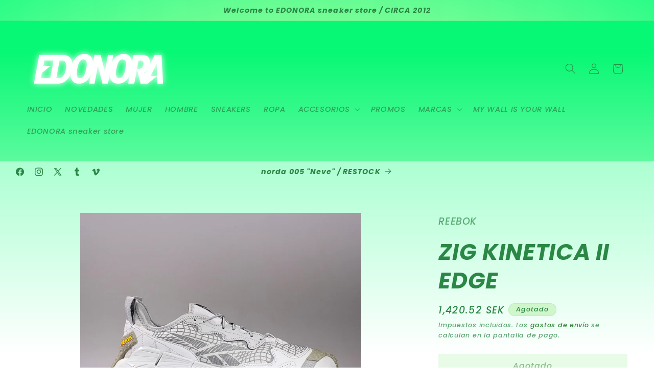

--- FILE ---
content_type: text/html; charset=utf-8
request_url: https://edonora.com/es-se/products/zig-kinetica-ii-edge-3
body_size: 47365
content:
<!doctype html>
<html class="js" lang="es">
  <head>
    <meta charset="utf-8">
    <meta http-equiv="X-UA-Compatible" content="IE=edge">
    <meta name="viewport" content="width=device-width,initial-scale=1">
    <meta name="theme-color" content="">
    <link rel="canonical" href="https://edonora.com/es-se/products/zig-kinetica-ii-edge-3"><link rel="icon" type="image/png" href="//edonora.com/cdn/shop/files/favicon.png?crop=center&height=32&v=1614391789&width=32"><link rel="preconnect" href="https://fonts.shopifycdn.com" crossorigin><title>
      Reebok &quot;ZIG KINETICA II EDGE&quot;
 &ndash; EDONORA</title>

    
      <meta name="description" content="SKU: G57695 COLOR: PURE GREY 3 / PURE GREY 2 / CORE BLACK CARACTERÍSTICAS: [REE]CYCLED: la parte superior está hecha con al menos un 30 % de materiales reciclados. Parte superior de material textil duradero. Cierre de cordones. Mediasuela Floatride Fuel con alta capacidad de respuesta. Suela de caucho Vibram Ecostep antideslizante.">
    

    

<meta property="og:site_name" content="EDONORA">
<meta property="og:url" content="https://edonora.com/es-se/products/zig-kinetica-ii-edge-3">
<meta property="og:title" content="Reebok &quot;ZIG KINETICA II EDGE&quot;">
<meta property="og:type" content="product">
<meta property="og:description" content="SKU: G57695 COLOR: PURE GREY 3 / PURE GREY 2 / CORE BLACK CARACTERÍSTICAS: [REE]CYCLED: la parte superior está hecha con al menos un 30 % de materiales reciclados. Parte superior de material textil duradero. Cierre de cordones. Mediasuela Floatride Fuel con alta capacidad de respuesta. Suela de caucho Vibram Ecostep antideslizante."><meta property="og:image" content="http://edonora.com/cdn/shop/products/G57695_reebok_zig_kinetica_2_edge_1.jpg?v=1644581259">
  <meta property="og:image:secure_url" content="https://edonora.com/cdn/shop/products/G57695_reebok_zig_kinetica_2_edge_1.jpg?v=1644581259">
  <meta property="og:image:width" content="1500">
  <meta property="og:image:height" content="1500"><meta property="og:price:amount" content="1,420.52">
  <meta property="og:price:currency" content="SEK"><meta name="twitter:site" content="@edonora"><meta name="twitter:card" content="summary_large_image">
<meta name="twitter:title" content="Reebok &quot;ZIG KINETICA II EDGE&quot;">
<meta name="twitter:description" content="SKU: G57695 COLOR: PURE GREY 3 / PURE GREY 2 / CORE BLACK CARACTERÍSTICAS: [REE]CYCLED: la parte superior está hecha con al menos un 30 % de materiales reciclados. Parte superior de material textil duradero. Cierre de cordones. Mediasuela Floatride Fuel con alta capacidad de respuesta. Suela de caucho Vibram Ecostep antideslizante.">


    <script src="//edonora.com/cdn/shop/t/13/assets/constants.js?v=132983761750457495441753992523" defer="defer"></script>
    <script src="//edonora.com/cdn/shop/t/13/assets/pubsub.js?v=25310214064522200911753992525" defer="defer"></script>
    <script src="//edonora.com/cdn/shop/t/13/assets/global.js?v=7301445359237545521753992524" defer="defer"></script>
    <script src="//edonora.com/cdn/shop/t/13/assets/details-disclosure.js?v=13653116266235556501753992524" defer="defer"></script>
    <script src="//edonora.com/cdn/shop/t/13/assets/details-modal.js?v=25581673532751508451753992524" defer="defer"></script>
    <script src="//edonora.com/cdn/shop/t/13/assets/search-form.js?v=133129549252120666541753992525" defer="defer"></script><script src="//edonora.com/cdn/shop/t/13/assets/animations.js?v=88693664871331136111753992523" defer="defer"></script><script>window.performance && window.performance.mark && window.performance.mark('shopify.content_for_header.start');</script><meta name="google-site-verification" content="GlU-ikQsa_LCNBrNECvrtdfMqFnc_g6QEoiY0m29nZ4">
<meta id="shopify-digital-wallet" name="shopify-digital-wallet" content="/40297005217/digital_wallets/dialog">
<meta name="shopify-checkout-api-token" content="47cc30fc97a73a214477fcd33226c979">
<meta id="in-context-paypal-metadata" data-shop-id="40297005217" data-venmo-supported="false" data-environment="production" data-locale="es_ES" data-paypal-v4="true" data-currency="SEK">
<link rel="alternate" hreflang="x-default" href="https://edonora.com/products/zig-kinetica-ii-edge-3">
<link rel="alternate" hreflang="es" href="https://edonora.com/products/zig-kinetica-ii-edge-3">
<link rel="alternate" hreflang="en" href="https://edonora.com/en/products/zig-kinetica-ii-edge-3">
<link rel="alternate" hreflang="es-CA" href="https://edonora.com/es-ca/products/zig-kinetica-ii-edge-3">
<link rel="alternate" hreflang="es-IT" href="https://edonora.com/es-it/products/zig-kinetica-ii-edge-3">
<link rel="alternate" hreflang="es-PL" href="https://edonora.com/es-pl/products/zig-kinetica-ii-edge-3">
<link rel="alternate" hreflang="es-DE" href="https://edonora.com/es-de/products/zig-kinetica-ii-edge-3">
<link rel="alternate" hreflang="de-DE" href="https://edonora.com/de-de/products/zig-kinetica-ii-edge-3">
<link rel="alternate" hreflang="es-BE" href="https://edonora.com/es-be/products/zig-kinetica-ii-edge-3">
<link rel="alternate" hreflang="es-FR" href="https://edonora.com/es-fr/products/zig-kinetica-ii-edge-3">
<link rel="alternate" hreflang="es-DK" href="https://edonora.com/es-dk/products/zig-kinetica-ii-edge-3">
<link rel="alternate" hreflang="es-GB" href="https://edonora.com/es-gb/products/zig-kinetica-ii-edge-3">
<link rel="alternate" hreflang="es-GR" href="https://edonora.com/es-gr/products/zig-kinetica-ii-edge-3">
<link rel="alternate" hreflang="es-CH" href="https://edonora.com/es-ch/products/zig-kinetica-ii-edge-3">
<link rel="alternate" hreflang="es-PT" href="https://edonora.com/es-pt/products/zig-kinetica-ii-edge-3">
<link rel="alternate" hreflang="es-NL" href="https://edonora.com/es-nl/products/zig-kinetica-ii-edge-3">
<link rel="alternate" hreflang="es-AT" href="https://edonora.com/es-at/products/zig-kinetica-ii-edge-3">
<link rel="alternate" hreflang="es-IE" href="https://edonora.com/es-ie/products/zig-kinetica-ii-edge-3">
<link rel="alternate" hreflang="es-SE" href="https://edonora.com/es-se/products/zig-kinetica-ii-edge-3">
<link rel="alternate" hreflang="es-FI" href="https://edonora.com/es-fi/products/zig-kinetica-ii-edge-3">
<link rel="alternate" type="application/json+oembed" href="https://edonora.com/es-se/products/zig-kinetica-ii-edge-3.oembed">
<script async="async" src="/checkouts/internal/preloads.js?locale=es-SE"></script>
<link rel="preconnect" href="https://shop.app" crossorigin="anonymous">
<script async="async" src="https://shop.app/checkouts/internal/preloads.js?locale=es-SE&shop_id=40297005217" crossorigin="anonymous"></script>
<script id="apple-pay-shop-capabilities" type="application/json">{"shopId":40297005217,"countryCode":"ES","currencyCode":"SEK","merchantCapabilities":["supports3DS"],"merchantId":"gid:\/\/shopify\/Shop\/40297005217","merchantName":"EDONORA","requiredBillingContactFields":["postalAddress","email","phone"],"requiredShippingContactFields":["postalAddress","email","phone"],"shippingType":"shipping","supportedNetworks":["visa","maestro","masterCard","amex"],"total":{"type":"pending","label":"EDONORA","amount":"1.00"},"shopifyPaymentsEnabled":true,"supportsSubscriptions":true}</script>
<script id="shopify-features" type="application/json">{"accessToken":"47cc30fc97a73a214477fcd33226c979","betas":["rich-media-storefront-analytics"],"domain":"edonora.com","predictiveSearch":true,"shopId":40297005217,"locale":"es"}</script>
<script>var Shopify = Shopify || {};
Shopify.shop = "edonora.myshopify.com";
Shopify.locale = "es";
Shopify.currency = {"active":"SEK","rate":"10.927056"};
Shopify.country = "SE";
Shopify.theme = {"name":"EDONORA 15.4","id":184896160086,"schema_name":"Dawn","schema_version":"15.4.0","theme_store_id":887,"role":"main"};
Shopify.theme.handle = "null";
Shopify.theme.style = {"id":null,"handle":null};
Shopify.cdnHost = "edonora.com/cdn";
Shopify.routes = Shopify.routes || {};
Shopify.routes.root = "/es-se/";</script>
<script type="module">!function(o){(o.Shopify=o.Shopify||{}).modules=!0}(window);</script>
<script>!function(o){function n(){var o=[];function n(){o.push(Array.prototype.slice.apply(arguments))}return n.q=o,n}var t=o.Shopify=o.Shopify||{};t.loadFeatures=n(),t.autoloadFeatures=n()}(window);</script>
<script>
  window.ShopifyPay = window.ShopifyPay || {};
  window.ShopifyPay.apiHost = "shop.app\/pay";
  window.ShopifyPay.redirectState = null;
</script>
<script id="shop-js-analytics" type="application/json">{"pageType":"product"}</script>
<script defer="defer" async type="module" src="//edonora.com/cdn/shopifycloud/shop-js/modules/v2/client.init-shop-cart-sync_C3W1cIGX.es.esm.js"></script>
<script defer="defer" async type="module" src="//edonora.com/cdn/shopifycloud/shop-js/modules/v2/chunk.common_BL03_Ulh.esm.js"></script>
<script type="module">
  await import("//edonora.com/cdn/shopifycloud/shop-js/modules/v2/client.init-shop-cart-sync_C3W1cIGX.es.esm.js");
await import("//edonora.com/cdn/shopifycloud/shop-js/modules/v2/chunk.common_BL03_Ulh.esm.js");

  window.Shopify.SignInWithShop?.initShopCartSync?.({"fedCMEnabled":true,"windoidEnabled":true});

</script>
<script>
  window.Shopify = window.Shopify || {};
  if (!window.Shopify.featureAssets) window.Shopify.featureAssets = {};
  window.Shopify.featureAssets['shop-js'] = {"shop-cart-sync":["modules/v2/client.shop-cart-sync_KhxY6AWc.es.esm.js","modules/v2/chunk.common_BL03_Ulh.esm.js"],"shop-button":["modules/v2/client.shop-button_-iSkltkT.es.esm.js","modules/v2/chunk.common_BL03_Ulh.esm.js"],"init-shop-email-lookup-coordinator":["modules/v2/client.init-shop-email-lookup-coordinator_D8ViAsts.es.esm.js","modules/v2/chunk.common_BL03_Ulh.esm.js"],"init-fed-cm":["modules/v2/client.init-fed-cm_Cn87pZzS.es.esm.js","modules/v2/chunk.common_BL03_Ulh.esm.js"],"init-windoid":["modules/v2/client.init-windoid_DXvCy2lC.es.esm.js","modules/v2/chunk.common_BL03_Ulh.esm.js"],"shop-toast-manager":["modules/v2/client.shop-toast-manager_CEppbFbK.es.esm.js","modules/v2/chunk.common_BL03_Ulh.esm.js"],"shop-cash-offers":["modules/v2/client.shop-cash-offers_B4Mh_Qj_.es.esm.js","modules/v2/chunk.common_BL03_Ulh.esm.js","modules/v2/chunk.modal_k166FdQy.esm.js"],"init-shop-cart-sync":["modules/v2/client.init-shop-cart-sync_C3W1cIGX.es.esm.js","modules/v2/chunk.common_BL03_Ulh.esm.js"],"avatar":["modules/v2/client.avatar_BTnouDA3.es.esm.js"],"shop-login-button":["modules/v2/client.shop-login-button_DWfKMsZB.es.esm.js","modules/v2/chunk.common_BL03_Ulh.esm.js","modules/v2/chunk.modal_k166FdQy.esm.js"],"pay-button":["modules/v2/client.pay-button_DuQAeylH.es.esm.js","modules/v2/chunk.common_BL03_Ulh.esm.js"],"init-customer-accounts":["modules/v2/client.init-customer-accounts_BShqnM1Z.es.esm.js","modules/v2/client.shop-login-button_DWfKMsZB.es.esm.js","modules/v2/chunk.common_BL03_Ulh.esm.js","modules/v2/chunk.modal_k166FdQy.esm.js"],"checkout-modal":["modules/v2/client.checkout-modal_C-FTO6dD.es.esm.js","modules/v2/chunk.common_BL03_Ulh.esm.js","modules/v2/chunk.modal_k166FdQy.esm.js"],"init-customer-accounts-sign-up":["modules/v2/client.init-customer-accounts-sign-up_7eCxXzfp.es.esm.js","modules/v2/client.shop-login-button_DWfKMsZB.es.esm.js","modules/v2/chunk.common_BL03_Ulh.esm.js","modules/v2/chunk.modal_k166FdQy.esm.js"],"init-shop-for-new-customer-accounts":["modules/v2/client.init-shop-for-new-customer-accounts_BOon2QXw.es.esm.js","modules/v2/client.shop-login-button_DWfKMsZB.es.esm.js","modules/v2/chunk.common_BL03_Ulh.esm.js","modules/v2/chunk.modal_k166FdQy.esm.js"],"shop-follow-button":["modules/v2/client.shop-follow-button_jdRgMSvt.es.esm.js","modules/v2/chunk.common_BL03_Ulh.esm.js","modules/v2/chunk.modal_k166FdQy.esm.js"],"lead-capture":["modules/v2/client.lead-capture_DVJbTYOS.es.esm.js","modules/v2/chunk.common_BL03_Ulh.esm.js","modules/v2/chunk.modal_k166FdQy.esm.js"],"shop-login":["modules/v2/client.shop-login_Bf2BQUuy.es.esm.js","modules/v2/chunk.common_BL03_Ulh.esm.js","modules/v2/chunk.modal_k166FdQy.esm.js"],"payment-terms":["modules/v2/client.payment-terms_BwGKVUye.es.esm.js","modules/v2/chunk.common_BL03_Ulh.esm.js","modules/v2/chunk.modal_k166FdQy.esm.js"]};
</script>
<script>(function() {
  var isLoaded = false;
  function asyncLoad() {
    if (isLoaded) return;
    isLoaded = true;
    var urls = ["https:\/\/sizechart.apps.avada.io\/scripttag\/avada-size-chart.min.js?shop=edonora.myshopify.com"];
    for (var i = 0; i < urls.length; i++) {
      var s = document.createElement('script');
      s.type = 'text/javascript';
      s.async = true;
      s.src = urls[i];
      var x = document.getElementsByTagName('script')[0];
      x.parentNode.insertBefore(s, x);
    }
  };
  if(window.attachEvent) {
    window.attachEvent('onload', asyncLoad);
  } else {
    window.addEventListener('load', asyncLoad, false);
  }
})();</script>
<script id="__st">var __st={"a":40297005217,"offset":3600,"reqid":"2a9c26d2-49a7-40f4-906b-62888d40bb4a-1768068214","pageurl":"edonora.com\/es-se\/products\/zig-kinetica-ii-edge-3","u":"b5111e28a057","p":"product","rtyp":"product","rid":7576054202601};</script>
<script>window.ShopifyPaypalV4VisibilityTracking = true;</script>
<script id="captcha-bootstrap">!function(){'use strict';const t='contact',e='account',n='new_comment',o=[[t,t],['blogs',n],['comments',n],[t,'customer']],c=[[e,'customer_login'],[e,'guest_login'],[e,'recover_customer_password'],[e,'create_customer']],r=t=>t.map((([t,e])=>`form[action*='/${t}']:not([data-nocaptcha='true']) input[name='form_type'][value='${e}']`)).join(','),a=t=>()=>t?[...document.querySelectorAll(t)].map((t=>t.form)):[];function s(){const t=[...o],e=r(t);return a(e)}const i='password',u='form_key',d=['recaptcha-v3-token','g-recaptcha-response','h-captcha-response',i],f=()=>{try{return window.sessionStorage}catch{return}},m='__shopify_v',_=t=>t.elements[u];function p(t,e,n=!1){try{const o=window.sessionStorage,c=JSON.parse(o.getItem(e)),{data:r}=function(t){const{data:e,action:n}=t;return t[m]||n?{data:e,action:n}:{data:t,action:n}}(c);for(const[e,n]of Object.entries(r))t.elements[e]&&(t.elements[e].value=n);n&&o.removeItem(e)}catch(o){console.error('form repopulation failed',{error:o})}}const l='form_type',E='cptcha';function T(t){t.dataset[E]=!0}const w=window,h=w.document,L='Shopify',v='ce_forms',y='captcha';let A=!1;((t,e)=>{const n=(g='f06e6c50-85a8-45c8-87d0-21a2b65856fe',I='https://cdn.shopify.com/shopifycloud/storefront-forms-hcaptcha/ce_storefront_forms_captcha_hcaptcha.v1.5.2.iife.js',D={infoText:'Protegido por hCaptcha',privacyText:'Privacidad',termsText:'Términos'},(t,e,n)=>{const o=w[L][v],c=o.bindForm;if(c)return c(t,g,e,D).then(n);var r;o.q.push([[t,g,e,D],n]),r=I,A||(h.body.append(Object.assign(h.createElement('script'),{id:'captcha-provider',async:!0,src:r})),A=!0)});var g,I,D;w[L]=w[L]||{},w[L][v]=w[L][v]||{},w[L][v].q=[],w[L][y]=w[L][y]||{},w[L][y].protect=function(t,e){n(t,void 0,e),T(t)},Object.freeze(w[L][y]),function(t,e,n,w,h,L){const[v,y,A,g]=function(t,e,n){const i=e?o:[],u=t?c:[],d=[...i,...u],f=r(d),m=r(i),_=r(d.filter((([t,e])=>n.includes(e))));return[a(f),a(m),a(_),s()]}(w,h,L),I=t=>{const e=t.target;return e instanceof HTMLFormElement?e:e&&e.form},D=t=>v().includes(t);t.addEventListener('submit',(t=>{const e=I(t);if(!e)return;const n=D(e)&&!e.dataset.hcaptchaBound&&!e.dataset.recaptchaBound,o=_(e),c=g().includes(e)&&(!o||!o.value);(n||c)&&t.preventDefault(),c&&!n&&(function(t){try{if(!f())return;!function(t){const e=f();if(!e)return;const n=_(t);if(!n)return;const o=n.value;o&&e.removeItem(o)}(t);const e=Array.from(Array(32),(()=>Math.random().toString(36)[2])).join('');!function(t,e){_(t)||t.append(Object.assign(document.createElement('input'),{type:'hidden',name:u})),t.elements[u].value=e}(t,e),function(t,e){const n=f();if(!n)return;const o=[...t.querySelectorAll(`input[type='${i}']`)].map((({name:t})=>t)),c=[...d,...o],r={};for(const[a,s]of new FormData(t).entries())c.includes(a)||(r[a]=s);n.setItem(e,JSON.stringify({[m]:1,action:t.action,data:r}))}(t,e)}catch(e){console.error('failed to persist form',e)}}(e),e.submit())}));const S=(t,e)=>{t&&!t.dataset[E]&&(n(t,e.some((e=>e===t))),T(t))};for(const o of['focusin','change'])t.addEventListener(o,(t=>{const e=I(t);D(e)&&S(e,y())}));const B=e.get('form_key'),M=e.get(l),P=B&&M;t.addEventListener('DOMContentLoaded',(()=>{const t=y();if(P)for(const e of t)e.elements[l].value===M&&p(e,B);[...new Set([...A(),...v().filter((t=>'true'===t.dataset.shopifyCaptcha))])].forEach((e=>S(e,t)))}))}(h,new URLSearchParams(w.location.search),n,t,e,['guest_login'])})(!0,!0)}();</script>
<script integrity="sha256-4kQ18oKyAcykRKYeNunJcIwy7WH5gtpwJnB7kiuLZ1E=" data-source-attribution="shopify.loadfeatures" defer="defer" src="//edonora.com/cdn/shopifycloud/storefront/assets/storefront/load_feature-a0a9edcb.js" crossorigin="anonymous"></script>
<script crossorigin="anonymous" defer="defer" src="//edonora.com/cdn/shopifycloud/storefront/assets/shopify_pay/storefront-65b4c6d7.js?v=20250812"></script>
<script data-source-attribution="shopify.dynamic_checkout.dynamic.init">var Shopify=Shopify||{};Shopify.PaymentButton=Shopify.PaymentButton||{isStorefrontPortableWallets:!0,init:function(){window.Shopify.PaymentButton.init=function(){};var t=document.createElement("script");t.src="https://edonora.com/cdn/shopifycloud/portable-wallets/latest/portable-wallets.es.js",t.type="module",document.head.appendChild(t)}};
</script>
<script data-source-attribution="shopify.dynamic_checkout.buyer_consent">
  function portableWalletsHideBuyerConsent(e){var t=document.getElementById("shopify-buyer-consent"),n=document.getElementById("shopify-subscription-policy-button");t&&n&&(t.classList.add("hidden"),t.setAttribute("aria-hidden","true"),n.removeEventListener("click",e))}function portableWalletsShowBuyerConsent(e){var t=document.getElementById("shopify-buyer-consent"),n=document.getElementById("shopify-subscription-policy-button");t&&n&&(t.classList.remove("hidden"),t.removeAttribute("aria-hidden"),n.addEventListener("click",e))}window.Shopify?.PaymentButton&&(window.Shopify.PaymentButton.hideBuyerConsent=portableWalletsHideBuyerConsent,window.Shopify.PaymentButton.showBuyerConsent=portableWalletsShowBuyerConsent);
</script>
<script>
  function portableWalletsCleanup(e){e&&e.src&&console.error("Failed to load portable wallets script "+e.src);var t=document.querySelectorAll("shopify-accelerated-checkout .shopify-payment-button__skeleton, shopify-accelerated-checkout-cart .wallet-cart-button__skeleton"),e=document.getElementById("shopify-buyer-consent");for(let e=0;e<t.length;e++)t[e].remove();e&&e.remove()}function portableWalletsNotLoadedAsModule(e){e instanceof ErrorEvent&&"string"==typeof e.message&&e.message.includes("import.meta")&&"string"==typeof e.filename&&e.filename.includes("portable-wallets")&&(window.removeEventListener("error",portableWalletsNotLoadedAsModule),window.Shopify.PaymentButton.failedToLoad=e,"loading"===document.readyState?document.addEventListener("DOMContentLoaded",window.Shopify.PaymentButton.init):window.Shopify.PaymentButton.init())}window.addEventListener("error",portableWalletsNotLoadedAsModule);
</script>

<script type="module" src="https://edonora.com/cdn/shopifycloud/portable-wallets/latest/portable-wallets.es.js" onError="portableWalletsCleanup(this)" crossorigin="anonymous"></script>
<script nomodule>
  document.addEventListener("DOMContentLoaded", portableWalletsCleanup);
</script>

<script id='scb4127' type='text/javascript' async='' src='https://edonora.com/cdn/shopifycloud/privacy-banner/storefront-banner.js'></script><link id="shopify-accelerated-checkout-styles" rel="stylesheet" media="screen" href="https://edonora.com/cdn/shopifycloud/portable-wallets/latest/accelerated-checkout-backwards-compat.css" crossorigin="anonymous">
<style id="shopify-accelerated-checkout-cart">
        #shopify-buyer-consent {
  margin-top: 1em;
  display: inline-block;
  width: 100%;
}

#shopify-buyer-consent.hidden {
  display: none;
}

#shopify-subscription-policy-button {
  background: none;
  border: none;
  padding: 0;
  text-decoration: underline;
  font-size: inherit;
  cursor: pointer;
}

#shopify-subscription-policy-button::before {
  box-shadow: none;
}

      </style>
<script id="sections-script" data-sections="header" defer="defer" src="//edonora.com/cdn/shop/t/13/compiled_assets/scripts.js?4418"></script>
<script>window.performance && window.performance.mark && window.performance.mark('shopify.content_for_header.end');</script>


    <style data-shopify>
      @font-face {
  font-family: Poppins;
  font-weight: 500;
  font-style: italic;
  font-display: swap;
  src: url("//edonora.com/cdn/fonts/poppins/poppins_i5.6acfce842c096080e34792078ef3cb7c3aad24d4.woff2") format("woff2"),
       url("//edonora.com/cdn/fonts/poppins/poppins_i5.a49113e4fe0ad7fd7716bd237f1602cbec299b3c.woff") format("woff");
}

      @font-face {
  font-family: Poppins;
  font-weight: 700;
  font-style: italic;
  font-display: swap;
  src: url("//edonora.com/cdn/fonts/poppins/poppins_i7.42fd71da11e9d101e1e6c7932199f925f9eea42d.woff2") format("woff2"),
       url("//edonora.com/cdn/fonts/poppins/poppins_i7.ec8499dbd7616004e21155106d13837fff4cf556.woff") format("woff");
}

      @font-face {
  font-family: Poppins;
  font-weight: 500;
  font-style: italic;
  font-display: swap;
  src: url("//edonora.com/cdn/fonts/poppins/poppins_i5.6acfce842c096080e34792078ef3cb7c3aad24d4.woff2") format("woff2"),
       url("//edonora.com/cdn/fonts/poppins/poppins_i5.a49113e4fe0ad7fd7716bd237f1602cbec299b3c.woff") format("woff");
}

      @font-face {
  font-family: Poppins;
  font-weight: 700;
  font-style: italic;
  font-display: swap;
  src: url("//edonora.com/cdn/fonts/poppins/poppins_i7.42fd71da11e9d101e1e6c7932199f925f9eea42d.woff2") format("woff2"),
       url("//edonora.com/cdn/fonts/poppins/poppins_i7.ec8499dbd7616004e21155106d13837fff4cf556.woff") format("woff");
}

      @font-face {
  font-family: Poppins;
  font-weight: 700;
  font-style: italic;
  font-display: swap;
  src: url("//edonora.com/cdn/fonts/poppins/poppins_i7.42fd71da11e9d101e1e6c7932199f925f9eea42d.woff2") format("woff2"),
       url("//edonora.com/cdn/fonts/poppins/poppins_i7.ec8499dbd7616004e21155106d13837fff4cf556.woff") format("woff");
}


      
        :root,
        .color-background-1 {
          --color-background: 208,246,204;
        
          --gradient-background: linear-gradient(0deg, rgba(114, 255, 179, 1) 4%, rgba(89, 255, 164, 0.68) 100%);
        

        

        --color-foreground: 43,135,69;
        --color-background-contrast: 108,227,96;
        --color-shadow: 43,135,69;
        --color-button: 35,199,126;
        --color-button-text: 255,255,255;
        --color-secondary-button: 208,246,204;
        --color-secondary-button-text: 19,118,25;
        --color-link: 19,118,25;
        --color-badge-foreground: 43,135,69;
        --color-badge-background: 208,246,204;
        --color-badge-border: 43,135,69;
        --payment-terms-background-color: rgb(208 246 204);
      }
      
        
        .color-background-2 {
          --color-background: 232,249,233;
        
          --gradient-background: linear-gradient(180deg, rgba(7, 248, 117, 1) 14%, rgba(211, 255, 215, 1) 85%);
        

        

        --color-foreground: 43,135,69;
        --color-background-contrast: 131,223,136;
        --color-shadow: 43,135,69;
        --color-button: 43,135,69;
        --color-button-text: 232,249,233;
        --color-secondary-button: 232,249,233;
        --color-secondary-button-text: 43,135,69;
        --color-link: 43,135,69;
        --color-badge-foreground: 43,135,69;
        --color-badge-background: 232,249,233;
        --color-badge-border: 43,135,69;
        --payment-terms-background-color: rgb(232 249 233);
      }
      
        
        .color-inverse {
          --color-background: 43,135,69;
        
          --gradient-background: #2b8745;
        

        

        --color-foreground: 208,246,204;
        --color-background-contrast: 12,38,20;
        --color-shadow: 43,135,69;
        --color-button: 208,246,204;
        --color-button-text: 43,135,69;
        --color-secondary-button: 43,135,69;
        --color-secondary-button-text: 208,246,204;
        --color-link: 208,246,204;
        --color-badge-foreground: 208,246,204;
        --color-badge-background: 43,135,69;
        --color-badge-border: 208,246,204;
        --payment-terms-background-color: rgb(43 135 69);
      }
      
        
        .color-accent-1 {
          --color-background: 255,255,255;
        
          --gradient-background: linear-gradient(180deg, rgba(255, 255, 255, 1) 37%, rgba(228, 255, 13, 1) 100%, rgba(255, 241, 0, 1) 100%);
        

        

        --color-foreground: 0,0,0;
        --color-background-contrast: 191,191,191;
        --color-shadow: 246,255,0;
        --color-button: 0,0,0;
        --color-button-text: 246,255,0;
        --color-secondary-button: 255,255,255;
        --color-secondary-button-text: 255,255,255;
        --color-link: 255,255,255;
        --color-badge-foreground: 0,0,0;
        --color-badge-background: 255,255,255;
        --color-badge-border: 0,0,0;
        --payment-terms-background-color: rgb(255 255 255);
      }
      
        
        .color-accent-2 {
          --color-background: 150,253,157;
        
          --gradient-background: radial-gradient(rgba(150, 253, 157, 1) 8%, rgba(150, 253, 157, 1) 47%, rgba(43, 252, 135, 1) 100%);
        

        

        --color-foreground: 43,135,69;
        --color-background-contrast: 25,251,40;
        --color-shadow: 43,135,69;
        --color-button: 255,255,255;
        --color-button-text: 150,253,157;
        --color-secondary-button: 150,253,157;
        --color-secondary-button-text: 255,255,255;
        --color-link: 255,255,255;
        --color-badge-foreground: 43,135,69;
        --color-badge-background: 150,253,157;
        --color-badge-border: 43,135,69;
        --payment-terms-background-color: rgb(150 253 157);
      }
      
        
        .color-scheme-faf43aa7-abe7-49be-b326-a7f2225b0765 {
          --color-background: 208,246,204;
        
          --gradient-background: linear-gradient(0deg, rgba(255, 255, 255, 1) 4%, rgba(89, 255, 164, 0.68) 100%);
        

        

        --color-foreground: 43,135,69;
        --color-background-contrast: 108,227,96;
        --color-shadow: 43,135,69;
        --color-button: 35,199,126;
        --color-button-text: 255,255,255;
        --color-secondary-button: 208,246,204;
        --color-secondary-button-text: 19,118,25;
        --color-link: 19,118,25;
        --color-badge-foreground: 43,135,69;
        --color-badge-background: 208,246,204;
        --color-badge-border: 43,135,69;
        --payment-terms-background-color: rgb(208 246 204);
      }
      

      body, .color-background-1, .color-background-2, .color-inverse, .color-accent-1, .color-accent-2, .color-scheme-faf43aa7-abe7-49be-b326-a7f2225b0765 {
        color: rgba(var(--color-foreground), 0.75);
        background-color: rgb(var(--color-background));
      }

      :root {
        --font-body-family: Poppins, sans-serif;
        --font-body-style: italic;
        --font-body-weight: 500;
        --font-body-weight-bold: 800;

        --font-heading-family: Poppins, sans-serif;
        --font-heading-style: italic;
        --font-heading-weight: 700;

        --font-body-scale: 1.05;
        --font-heading-scale: 1.0476190476190477;

        --media-padding: px;
        --media-border-opacity: 0.05;
        --media-border-width: 0px;
        --media-radius: 0px;
        --media-shadow-opacity: 0.0;
        --media-shadow-horizontal-offset: 0px;
        --media-shadow-vertical-offset: 0px;
        --media-shadow-blur-radius: 5px;
        --media-shadow-visible: 0;

        --page-width: 160rem;
        --page-width-margin: 0rem;

        --product-card-image-padding: 0.0rem;
        --product-card-corner-radius: 0.0rem;
        --product-card-text-alignment: left;
        --product-card-border-width: 0.0rem;
        --product-card-border-opacity: 0.1;
        --product-card-shadow-opacity: 0.0;
        --product-card-shadow-visible: 0;
        --product-card-shadow-horizontal-offset: 0.0rem;
        --product-card-shadow-vertical-offset: 0.4rem;
        --product-card-shadow-blur-radius: 0.5rem;

        --collection-card-image-padding: 0.0rem;
        --collection-card-corner-radius: 0.0rem;
        --collection-card-text-alignment: left;
        --collection-card-border-width: 0.0rem;
        --collection-card-border-opacity: 0.0;
        --collection-card-shadow-opacity: 0.1;
        --collection-card-shadow-visible: 1;
        --collection-card-shadow-horizontal-offset: 0.0rem;
        --collection-card-shadow-vertical-offset: 0.0rem;
        --collection-card-shadow-blur-radius: 0.0rem;

        --blog-card-image-padding: 0.0rem;
        --blog-card-corner-radius: 0.0rem;
        --blog-card-text-alignment: left;
        --blog-card-border-width: 0.0rem;
        --blog-card-border-opacity: 0.0;
        --blog-card-shadow-opacity: 0.1;
        --blog-card-shadow-visible: 1;
        --blog-card-shadow-horizontal-offset: 0.0rem;
        --blog-card-shadow-vertical-offset: 0.0rem;
        --blog-card-shadow-blur-radius: 0.0rem;

        --badge-corner-radius: 4.0rem;

        --popup-border-width: 1px;
        --popup-border-opacity: 0.1;
        --popup-corner-radius: 0px;
        --popup-shadow-opacity: 0.0;
        --popup-shadow-horizontal-offset: 0px;
        --popup-shadow-vertical-offset: 4px;
        --popup-shadow-blur-radius: 5px;

        --drawer-border-width: 1px;
        --drawer-border-opacity: 0.1;
        --drawer-shadow-opacity: 0.0;
        --drawer-shadow-horizontal-offset: 0px;
        --drawer-shadow-vertical-offset: 4px;
        --drawer-shadow-blur-radius: 5px;

        --spacing-sections-desktop: 36px;
        --spacing-sections-mobile: 25px;

        --grid-desktop-vertical-spacing: 8px;
        --grid-desktop-horizontal-spacing: 8px;
        --grid-mobile-vertical-spacing: 4px;
        --grid-mobile-horizontal-spacing: 4px;

        --text-boxes-border-opacity: 0.1;
        --text-boxes-border-width: 0px;
        --text-boxes-radius: 0px;
        --text-boxes-shadow-opacity: 0.0;
        --text-boxes-shadow-visible: 0;
        --text-boxes-shadow-horizontal-offset: 0px;
        --text-boxes-shadow-vertical-offset: 4px;
        --text-boxes-shadow-blur-radius: 5px;

        --buttons-radius: 0px;
        --buttons-radius-outset: 0px;
        --buttons-border-width: 0px;
        --buttons-border-opacity: 1.0;
        --buttons-shadow-opacity: 0.0;
        --buttons-shadow-visible: 0;
        --buttons-shadow-horizontal-offset: 0px;
        --buttons-shadow-vertical-offset: 4px;
        --buttons-shadow-blur-radius: 5px;
        --buttons-border-offset: 0px;

        --inputs-radius: 0px;
        --inputs-border-width: 1px;
        --inputs-border-opacity: 0.55;
        --inputs-shadow-opacity: 0.0;
        --inputs-shadow-horizontal-offset: 0px;
        --inputs-margin-offset: 0px;
        --inputs-shadow-vertical-offset: 4px;
        --inputs-shadow-blur-radius: 5px;
        --inputs-radius-outset: 0px;

        --variant-pills-radius: 2px;
        --variant-pills-border-width: 1px;
        --variant-pills-border-opacity: 0.55;
        --variant-pills-shadow-opacity: 0.0;
        --variant-pills-shadow-horizontal-offset: 0px;
        --variant-pills-shadow-vertical-offset: 0px;
        --variant-pills-shadow-blur-radius: 0px;
      }

      *,
      *::before,
      *::after {
        box-sizing: inherit;
      }

      html {
        box-sizing: border-box;
        font-size: calc(var(--font-body-scale) * 62.5%);
        height: 100%;
      }

      body {
        display: grid;
        grid-template-rows: auto auto 1fr auto;
        grid-template-columns: 100%;
        min-height: 100%;
        margin: 0;
        font-size: 1.5rem;
        letter-spacing: 0.06rem;
        line-height: calc(1 + 0.8 / var(--font-body-scale));
        font-family: var(--font-body-family);
        font-style: var(--font-body-style);
        font-weight: var(--font-body-weight);
      }

      @media screen and (min-width: 750px) {
        body {
          font-size: 1.6rem;
        }
      }
    </style>

    <link href="//edonora.com/cdn/shop/t/13/assets/base.css?v=159841507637079171801753992523" rel="stylesheet" type="text/css" media="all" />
    <link rel="stylesheet" href="//edonora.com/cdn/shop/t/13/assets/component-cart-items.css?v=13033300910818915211753992523" media="print" onload="this.media='all'">
      <link rel="preload" as="font" href="//edonora.com/cdn/fonts/poppins/poppins_i5.6acfce842c096080e34792078ef3cb7c3aad24d4.woff2" type="font/woff2" crossorigin>
      

      <link rel="preload" as="font" href="//edonora.com/cdn/fonts/poppins/poppins_i7.42fd71da11e9d101e1e6c7932199f925f9eea42d.woff2" type="font/woff2" crossorigin>
      
<link href="//edonora.com/cdn/shop/t/13/assets/component-localization-form.css?v=170315343355214948141753992523" rel="stylesheet" type="text/css" media="all" />
      <script src="//edonora.com/cdn/shop/t/13/assets/localization-form.js?v=144176611646395275351753992524" defer="defer"></script><link
        rel="stylesheet"
        href="//edonora.com/cdn/shop/t/13/assets/component-predictive-search.css?v=118923337488134913561753992523"
        media="print"
        onload="this.media='all'"
      ><script>
      if (Shopify.designMode) {
        document.documentElement.classList.add('shopify-design-mode');
      }
    </script>
  <!-- BEGIN app block: shopify://apps/mp-size-chart-size-guide/blocks/app-embed/305100b1-3599-492a-a54d-54f196ff1f94 -->


  
  
  
  
  
  

  

  

  

  

  
    
    <!-- BEGIN app snippet: init-data --><script type="application/json" data-cfasync='false' class='mpSizeChart-script'>
  {
    "appData": {"appStatus":true,"isRemoveBranding":false,"campaigns":[{"id":"RVt7v7REirOsMnDVgwyW","productIds":[],"countries":[],"collectionPageInlinePosition":"after","showOnHomePage":false,"showOnAllCollectionsPages":"show all","homePageInlinePosition":"after","displayType":"AUTOMATED","showOnCollectionPage":false,"collectionPagePosition":"","smartSelector":false,"collectionIds":[{"values":""}],"name":"Nnormal WOMEN´S SIZE CHART","shopDomain":"edonora.myshopify.com","position":"","inlinePosition":"after","homePagePosition":"","priority":0,"countries_all":true,"isRemoveBranding":true,"value":"none","click":0,"shopId":"jkzZuZxqTl3MnJbhk6Fg","createdAt":"2025-03-13T22:26:43.315Z","conditions":{"type":"ALL","conditions":[{"type":"VENDOR","operation":"EQUALS","value":"Nnormal"},{"type":"TAG","operation":"EQUALS","value":"WOMEN"}]},"status":true},{"id":"dkMAfu7aLThsQ5KbfNy4","productIds":[],"countries":[],"collectionPageInlinePosition":"after","showOnHomePage":false,"showOnAllCollectionsPages":"show all","homePageInlinePosition":"after","displayType":"AUTOMATED","showOnCollectionPage":false,"collectionPagePosition":"","smartSelector":false,"collectionIds":[{"values":""}],"name":"Nnormal MEN´S SIZE CHART","shopDomain":"edonora.myshopify.com","position":"","inlinePosition":"after","homePagePosition":"","priority":0,"countries_all":true,"isRemoveBranding":true,"value":"none","shopId":"jkzZuZxqTl3MnJbhk6Fg","createdAt":"2025-03-13T22:14:12.517Z","status":true,"conditions":{"type":"ALL","conditions":[{"type":"VENDOR","operation":"EQUALS","value":"Nnormal"},{"type":"TAG","value":"MEN","operation":"EQUALS"}]},"click":0},{"id":"X9ude3SU1orATT0rf11G","collectionPageInlinePosition":"after","showOnHomePage":false,"showOnAllCollectionsPages":"show all","homePageInlinePosition":"after","displayType":"AUTOMATED","showOnCollectionPage":false,"productIds":[],"collectionPagePosition":"","smartSelector":false,"collectionIds":[{"values":""}],"name":"norda run MEN´S SIZE CHART","shopDomain":"edonora.myshopify.com","shopId":"jkzZuZxqTl3MnJbhk6Fg","position":"","inlinePosition":"after","homePagePosition":"","priority":0,"conditions":{"type":"ALL","conditions":[{"type":"VENDOR","operation":"EQUALS","value":"norda run"},{"type":"TAG","value":"MEN","operation":"EQUALS"}]},"countries_all":true,"countries":[],"status":true,"isRemoveBranding":true,"createdAt":"2021-09-08T10:34:19.046Z","value":"none","click":190},{"id":"x6WHr1Fq6KtEwJxdEAyL","countries_all":true,"collectionPageInlinePosition":"after","countries":[],"showOnAllCollectionsPages":"show all","showOnHomePage":false,"homePageInlinePosition":"after","showOnCollectionPage":false,"displayType":"AUTOMATED","productIds":[],"collectionPagePosition":"","smartSelector":false,"collectionIds":[{"values":""}],"isRemoveBranding":true,"name":"ZEGNA X norda MEN´S SIZE CHART","shopDomain":"edonora.myshopify.com","position":"","shopId":"jkzZuZxqTl3MnJbhk6Fg","inlinePosition":"after","homePagePosition":"","createdAt":"2023-03-05T22:26:27.363Z","conditions":{"conditions":[{"type":"VENDOR","operation":"EQUALS","value":"ZEGNA X norda"},{"type":"TAG","operation":"EQUALS","value":"MEN"}],"type":"ALL"},"status":true,"priority":0,"click":3},{"id":"cDCBQosXb2aeeTxFHTza","countries_all":true,"collectionPageInlinePosition":"after","countries":[],"showOnAllCollectionsPages":"show all","showOnHomePage":false,"homePageInlinePosition":"after","showOnCollectionPage":false,"displayType":"AUTOMATED","productIds":[],"collectionPagePosition":"","smartSelector":false,"collectionIds":[{"values":""}],"isRemoveBranding":true,"name":"ALTRA WOMEN´S SIZE CHART","shopDomain":"edonora.myshopify.com","shopId":"jkzZuZxqTl3MnJbhk6Fg","position":"","inlinePosition":"after","homePagePosition":"","createdAt":"2023-02-14T22:44:18.854Z","status":true,"priority":0,"conditions":{"type":"ALL","conditions":[{"type":"VENDOR","value":"ALTRA","operation":"EQUALS"},{"type":"TAG","operation":"EQUALS","value":"WOMEN"},{"type":"TAG","value":"CLOTHING","operation":"NOT_EQUALS"}]},"click":2},{"id":"sHboRpPaLyJLkOYGBOml","countries_all":true,"collectionPageInlinePosition":"after","countries":[],"showOnAllCollectionsPages":"show all","showOnHomePage":false,"homePageInlinePosition":"after","displayType":"AUTOMATED","showOnCollectionPage":false,"productIds":[],"collectionPagePosition":"","smartSelector":false,"collectionIds":[{"values":""}],"isRemoveBranding":true,"name":"ALTRA MEN´S SIZE CHART","shopDomain":"edonora.myshopify.com","shopId":"jkzZuZxqTl3MnJbhk6Fg","position":"","inlinePosition":"after","homePagePosition":"","createdAt":"2023-02-14T22:36:40.515Z","conditions":{"type":"ALL","conditions":[{"type":"VENDOR","operation":"EQUALS","value":"ALTRA"},{"type":"TAG","value":"MEN","operation":"EQUALS"}]},"status":true,"priority":0,"click":1},{"id":"r2yI7cEC3kkyXXn2gl2h","countries_all":true,"collectionPageInlinePosition":"after","countries":[],"showOnAllCollectionsPages":"show all","showOnHomePage":false,"homePageInlinePosition":"after","showOnCollectionPage":false,"displayType":"AUTOMATED","productIds":[],"collectionPagePosition":"","smartSelector":false,"collectionIds":[{"values":""}],"isRemoveBranding":true,"name":"4T2 MEN´S SIZE CHART","shopDomain":"edonora.myshopify.com","shopId":"jkzZuZxqTl3MnJbhk6Fg","position":"","inlinePosition":"after","homePagePosition":"","createdAt":"2022-11-18T19:39:49.460Z","conditions":{"conditions":[{"type":"VENDOR","value":"4T2","operation":"EQUALS"},{"type":"TAG","value":"MEN","operation":"EQUALS"}],"type":"ALL"},"status":true,"priority":0,"click":11},{"id":"RmfqBTuXWQ8SfqvcTPNe","countries_all":true,"collectionPageInlinePosition":"after","countries":[],"showOnHomePage":false,"showOnAllCollectionsPages":"show all","homePageInlinePosition":"after","displayType":"AUTOMATED","showOnCollectionPage":false,"productIds":[],"collectionPagePosition":"","smartSelector":false,"collectionIds":[{"values":""}],"name":"REEBOK MEN´S SIZE CHART","shopDomain":"edonora.myshopify.com","position":"","shopId":"jkzZuZxqTl3MnJbhk6Fg","inlinePosition":"after","homePagePosition":"","status":true,"createdAt":"2021-09-21T23:53:26.224Z","priority":0,"conditions":{"type":"ALL","conditions":[{"type":"VENDOR","operation":"EQUALS","value":"REEBOK"},{"type":"TAG","operation":"EQUALS","value":"MEN"},{"type":"TAG","operation":"NOT_EQUALS","value":"CLOTHING"}]},"isRemoveBranding":true,"click":33},{"id":"lY9UgOk3ddZOAxIk1w7j","countries_all":true,"collectionPageInlinePosition":"after","countries":[],"showOnAllCollectionsPages":"show all","showOnHomePage":false,"homePageInlinePosition":"after","displayType":"AUTOMATED","showOnCollectionPage":false,"productIds":[],"collectionPagePosition":"","collectionIds":[{"values":""}],"smartSelector":false,"name":"REEBOK WOMEN´S SIZE CHART","shopDomain":"edonora.myshopify.com","shopId":"jkzZuZxqTl3MnJbhk6Fg","position":"","inlinePosition":"after","homePagePosition":"","status":true,"createdAt":"2021-09-21T23:48:41.216Z","priority":0,"conditions":{"type":"ALL","conditions":[{"type":"VENDOR","value":"REEBOK","operation":"EQUALS"},{"type":"TAG","value":"WOMEN","operation":"EQUALS"},{"type":"TAG","operation":"NOT_EQUALS","value":"CLOTHING"}]},"isRemoveBranding":true,"click":9},{"id":"goNq1gt3oTCq5LFhdMei","countries_all":true,"collectionPageInlinePosition":"after","countries":[],"showOnHomePage":false,"showOnAllCollectionsPages":"show all","homePageInlinePosition":"after","displayType":"AUTOMATED","showOnCollectionPage":false,"productIds":[],"collectionPagePosition":"","smartSelector":false,"collectionIds":[{"values":""}],"name":"NEW BALANCE WOMEN´S SIZE CHART","shopDomain":"edonora.myshopify.com","position":"","shopId":"jkzZuZxqTl3MnJbhk6Fg","inlinePosition":"after","homePagePosition":"","status":true,"createdAt":"2021-09-21T23:34:25.479Z","priority":0,"conditions":{"type":"ALL","conditions":[{"type":"VENDOR","value":"NEW BALANCE","operation":"EQUALS"},{"type":"TAG","operation":"EQUALS","value":"WOMEN"}]},"isRemoveBranding":true,"click":11},{"id":"NaAMxxm8mdb5Xe0iDLbP","countries_all":true,"collectionPageInlinePosition":"after","countries":[],"showOnAllCollectionsPages":"show all","showOnHomePage":false,"homePageInlinePosition":"after","showOnCollectionPage":false,"displayType":"AUTOMATED","productIds":[],"collectionPagePosition":"","collectionIds":[{"values":""}],"smartSelector":false,"name":"NEW BALANCE MEN´S SIZE CHART","shopDomain":"edonora.myshopify.com","position":"","shopId":"jkzZuZxqTl3MnJbhk6Fg","inlinePosition":"after","homePagePosition":"","status":true,"createdAt":"2021-09-21T23:21:29.199Z","priority":0,"conditions":{"type":"ALL","conditions":[{"type":"VENDOR","value":"NEW BALANCE","operation":"EQUALS"},{"type":"TAG","operation":"EQUALS","value":"MEN"}]},"isRemoveBranding":true,"click":44},{"id":"17cxsFvSa0jaoUgHVmu6","countries_all":true,"collectionPageInlinePosition":"after","countries":[],"showOnHomePage":false,"showOnAllCollectionsPages":"show all","click":0,"homePageInlinePosition":"after","showOnCollectionPage":false,"displayType":"AUTOMATED","productIds":[],"collectionPagePosition":"","collectionIds":[{"values":""}],"smartSelector":false,"name":"COLE HAAN WOMEN´S SIZE CHART","shopDomain":"edonora.myshopify.com","shopId":"jkzZuZxqTl3MnJbhk6Fg","position":"","inlinePosition":"after","homePagePosition":"","status":true,"createdAt":"2021-09-21T22:51:41.002Z","priority":0,"conditions":{"type":"ALL","conditions":[{"type":"VENDOR","value":"COLE HAAN","operation":"EQUALS"},{"type":"TAG","value":"WOMEN","operation":"EQUALS"}]},"isRemoveBranding":true},{"id":"JijaIju93ptBcYqMkwAE","countries_all":true,"collectionPageInlinePosition":"after","countries":[],"showOnAllCollectionsPages":"show all","showOnHomePage":false,"homePageInlinePosition":"after","showOnCollectionPage":false,"displayType":"AUTOMATED","productIds":[],"collectionPagePosition":"","collectionIds":[{"values":""}],"smartSelector":false,"name":"COLE HAAN MEN´S SIZE CHART","shopDomain":"edonora.myshopify.com","shopId":"jkzZuZxqTl3MnJbhk6Fg","position":"","inlinePosition":"after","homePagePosition":"","status":true,"createdAt":"2021-09-21T22:40:23.973Z","priority":0,"conditions":{"type":"ALL","conditions":[{"type":"VENDOR","operation":"EQUALS","value":"COLE HAAN"},{"type":"TAG","value":"MEN","operation":"EQUALS"}]},"isRemoveBranding":true,"click":21},{"id":"2ZQCiUQO6vn0M0l4SGOB","countries_all":true,"collectionPageInlinePosition":"after","countries":[],"showOnAllCollectionsPages":"show all","showOnHomePage":false,"homePageInlinePosition":"after","showOnCollectionPage":false,"displayType":"AUTOMATED","productIds":[],"collectionPagePosition":"","collectionIds":[{"values":""}],"smartSelector":false,"name":"BRANDBLACK WOMEN´S SIZE CHART","shopDomain":"edonora.myshopify.com","position":"","shopId":"jkzZuZxqTl3MnJbhk6Fg","inlinePosition":"after","homePagePosition":"","status":true,"createdAt":"2021-09-21T22:31:21.007Z","priority":0,"conditions":{"type":"ALL","conditions":[{"type":"VENDOR","value":"BRANDBLACK","operation":"EQUALS"},{"type":"TAG","operation":"EQUALS","value":"WOMEN"}]},"isRemoveBranding":true,"click":5},{"id":"gUgBZW54sF64VlJGuqqU","countries_all":true,"collectionPageInlinePosition":"after","countries":[],"showOnHomePage":false,"showOnAllCollectionsPages":"show all","homePageInlinePosition":"after","showOnCollectionPage":false,"displayType":"AUTOMATED","productIds":[],"collectionPagePosition":"","smartSelector":false,"collectionIds":[{"values":""}],"name":"PUMA WOMEN´S SIZE CHART","shopDomain":"edonora.myshopify.com","position":"","shopId":"jkzZuZxqTl3MnJbhk6Fg","inlinePosition":"after","homePagePosition":"","status":true,"createdAt":"2021-09-21T22:25:14.872Z","priority":0,"isRemoveBranding":true,"click":8,"conditions":{"conditions":[{"type":"VENDOR","operation":"EQUALS","value":"PUMA"},{"type":"TAG","value":"WOMEN","operation":"EQUALS"},{"type":"TAG","operation":"NOT_EQUALS","value":"CLOTHING"}],"type":"ALL"}},{"id":"bNXXvBkD2Mwp5jBJieqD","countries_all":true,"collectionPageInlinePosition":"after","countries":[],"showOnAllCollectionsPages":"show all","showOnHomePage":false,"homePageInlinePosition":"after","showOnCollectionPage":false,"displayType":"AUTOMATED","productIds":[],"collectionPagePosition":"","collectionIds":[{"values":""}],"smartSelector":false,"name":"PUMA MEN´S SIZE CHART","shopDomain":"edonora.myshopify.com","shopId":"jkzZuZxqTl3MnJbhk6Fg","position":"","inlinePosition":"after","homePagePosition":"","status":true,"createdAt":"2021-09-21T22:18:24.721Z","priority":0,"conditions":{"type":"ALL","conditions":[{"type":"VENDOR","operation":"EQUALS","value":"PUMA"},{"type":"TAG","value":"MEN","operation":"EQUALS"},{"type":"TAG","value":"CLOTHING","operation":"NOT_EQUALS"}]},"isRemoveBranding":true,"click":8},{"id":"rVE519oiGGq7FCwp5Cd0","collectionPageInlinePosition":"after","showOnAllCollectionsPages":"show all","showOnHomePage":false,"homePageInlinePosition":"after","displayType":"AUTOMATED","showOnCollectionPage":false,"productIds":[],"collectionPagePosition":"","smartSelector":false,"collectionIds":[{"values":""}],"name":"norda run WOMEN´S SIZE CHART","shopDomain":"edonora.myshopify.com","position":"","shopId":"jkzZuZxqTl3MnJbhk6Fg","inlinePosition":"after","homePagePosition":"","status":true,"createdAt":"2021-09-09T23:06:57.452Z","priority":0,"conditions":{"type":"ALL","conditions":[{"type":"VENDOR","value":"norda run","operation":"EQUALS"},{"type":"TAG","value":"WOMEN","operation":"EQUALS"}]},"countries_all":true,"countries":[],"isRemoveBranding":true,"click":25},{"id":"mrW52l62c6uEJtHVqwsr","collectionPageInlinePosition":"after","showOnAllCollectionsPages":"show all","showOnHomePage":false,"homePageInlinePosition":"after","showOnCollectionPage":false,"displayType":"AUTOMATED","productIds":[],"collectionPagePosition":"","smartSelector":false,"collectionIds":[{"values":""}],"name":"BRANDBLACK MEN´S SIZE CHART","shopDomain":"edonora.myshopify.com","position":"","shopId":"jkzZuZxqTl3MnJbhk6Fg","inlinePosition":"after","homePagePosition":"","createdAt":"2021-09-05T11:24:12.071Z","priority":0,"conditions":{"type":"ALL","conditions":[{"type":"VENDOR","operation":"EQUALS","value":"BRANDBLACK"},{"type":"TAG","operation":"EQUALS","value":"MEN"}]},"countries_all":true,"countries":[],"status":true,"isRemoveBranding":true,"click":22},{"id":"qHbXn3QqVGn1ZTTT4hpZ","collectionPageInlinePosition":"after","showOnAllCollectionsPages":"show all","showOnHomePage":false,"homePageInlinePosition":"after","showOnCollectionPage":false,"displayType":"AUTOMATED","productIds":[],"collectionPagePosition":"","smartSelector":false,"collectionIds":[{"values":""}],"shopDomain":"edonora.myshopify.com","shopId":"jkzZuZxqTl3MnJbhk6Fg","position":"","inlinePosition":"after","homePagePosition":"","createdAt":"2021-08-18T23:35:22.544Z","name":"ON RUNNING WOMEN´S SIZE CHART","priority":0,"countries_all":true,"countries":[],"status":true,"isRemoveBranding":true,"conditions":{"conditions":[{"type":"VENDOR","operation":"EQUALS","value":"ON RUNNING"},{"type":"TAG","operation":"EQUALS","value":"WOMEN"},{"type":"TAG","value":"CLOTHING","operation":"NOT_EQUALS"},{"type":"TAG","value":"ACCESORIOS","operation":"NOT_EQUALS"}],"type":"ALL"},"click":23},{"id":"nrObi55Xh1WTPXEXgc0b","collectionPageInlinePosition":"after","showOnHomePage":false,"showOnAllCollectionsPages":"show all","homePageInlinePosition":"after","displayType":"AUTOMATED","showOnCollectionPage":false,"productIds":[],"collectionPagePosition":"","smartSelector":false,"collectionIds":[{"values":""}],"name":"ON RUNNING MEN´S SIZE CHART","shopDomain":"edonora.myshopify.com","position":"","shopId":"jkzZuZxqTl3MnJbhk6Fg","inlinePosition":"after","homePagePosition":"","createdAt":"2021-08-18T22:44:02.166Z","priority":0,"countries_all":true,"countries":[],"conditions":{"type":"ALL","conditions":[{"type":"VENDOR","operation":"EQUALS","value":"ON RUNNING"},{"type":"TAG","value":"MEN","operation":"EQUALS"},{"type":"TAG","operation":"NOT_EQUALS","value":"CLOTHING"},{"type":"TAG","value":"ACCESORIOS","operation":"NOT_EQUALS"}]},"status":true,"isRemoveBranding":true,"click":29},{"id":"DiHeXo4jBPfwzmCEeX8R","collectionPageInlinePosition":"after","showOnAllCollectionsPages":"show all","showOnHomePage":false,"homePageInlinePosition":"after","showOnCollectionPage":false,"displayType":"AUTOMATED","productIds":[],"collectionPagePosition":"","smartSelector":false,"collectionIds":[{"values":""}],"name":"ADIDAS WOMEN´S SIZE CHART","shopDomain":"edonora.myshopify.com","position":"","shopId":"jkzZuZxqTl3MnJbhk6Fg","inlinePosition":"after","homePagePosition":"","createdAt":"2021-08-18T22:33:58.177Z","priority":0,"countries_all":true,"countries":[],"status":true,"isRemoveBranding":true,"click":13,"conditions":{"type":"ALL","conditions":[{"type":"VENDOR","operation":"EQUALS","value":"ADIDAS"},{"type":"TAG","operation":"EQUALS","value":"WOMEN"},{"type":"TAG","value":"CLOTHING","operation":"NOT_EQUALS"}]}},{"id":"rmA8QXK6c0Bvh6KZ2E5B","collectionPageInlinePosition":"after","showOnAllCollectionsPages":"show all","showOnHomePage":false,"priority":0,"homePageInlinePosition":"after","showOnCollectionPage":false,"displayType":"AUTOMATED","productIds":[],"collectionPagePosition":"","collectionIds":[{"values":""}],"smartSelector":false,"name":"ADIDAS MEN´S SIZE CHART","shopDomain":"edonora.myshopify.com","position":"","shopId":"jkzZuZxqTl3MnJbhk6Fg","inlinePosition":"after","homePagePosition":"","createdAt":"2021-08-18T22:05:05.383Z","countries_all":true,"countries":[],"status":true,"isRemoveBranding":true,"conditions":{"conditions":[{"type":"VENDOR","operation":"EQUALS","value":"ADIDAS"},{"type":"TAG","value":"MEN","operation":"EQUALS"},{"type":"TAG","operation":"NOT_EQUALS","value":"CLOTHING"}],"type":"ALL"},"click":27}],"metaFieldLength":1,"settings":{"buttonOrder":"iconText","showAdvanced":true,"applyBEMCss":true,"displayType":"inline-link","position":".product-form","linkText":"Size Guide","buttonPosition":"bottom-right","buttonInlinePosition":"custom","buttonRotation":true,"buttonWidth":"130","buttonHeight":"50","buttonBorderRadius":5,"inlinePosition":"before","showMobile":true,"mobilePosition":"top","hideText":true,"linkBgColor":"#7dfcb9","linkTextColor":"#009345","linkIcon":"","customIcon":false,"modalHeader":"Size guides","modalPosition":"modal-full","modalBgColor":"#ffffff","modalTextColor":"#000000","modalOverlayColor":"#7b7b7b","modalBorderRadius":5,"modalShadow":true,"enableGa":false,"customCss":"","tableAnimation":true,"tableHoverColor":"#7dfcb9","homePagePosition":"","homePageInlinePosition":"after","collectionPagePosition":"","collectionPageInlinePosition":"after","mediaVideoSize":50,"mediaImageSize":50,"reminderTime":15,"reminderContent":"Refer to Size Chart for easy size selection","modalWidth":100,"modalHeight":95,"modalTop":6,"modalLeft":6,"modalRight":0,"id":"1YXRT8f5dwWmxYBKmib4","hasCustomCss":true,"shopDomain":"edonora.myshopify.com","shopId":"jkzZuZxqTl3MnJbhk6Fg","createdAt":{"_seconds":1629322256,"_nanoseconds":105000000},"disableWatermark":true,"customIconUrl":""},"shopId":"jkzZuZxqTl3MnJbhk6Fg","lastUpdated":"2025-03-13T22:34:13.795Z"},
    "campaignsList": [[{"id":"RVt7v7REirOsMnDVgwyW","contentConfigs":[{"position":0,"value":"<h3 style=\"font-weight: 600; font-size: 1.8rem;\">Guía de tallas - Nnormal Mujer</h3>","selected":false,"chosen":false},{"position":1,"value":"<br><table style=\"width: 100%;\"><tbody><tr><td style=\"text-align: center; background-color: rgb(217, 217, 217);\"><strong>US SIZE</strong><br></td><td style=\"vertical-align: middle; text-align: center; background-color: rgb(217, 217, 217);\"><strong>UK SIZE</strong><br></td><td style=\"vertical-align: middle; text-align: center; background-color: rgb(217, 217, 217);\"><strong>EU SIZE</strong><br></td><td style=\"vertical-align: middle; text-align: center; background-color: rgb(217, 217, 217);\"><strong>JP (cm)</strong><br></td></tr><tr><td style=\"text-align: center; background-color: rgb(255, 255, 255);\"><br></td><td style=\"vertical-align: middle; text-align: center; background-color: rgb(255, 255, 255);\"><br></td><td style=\"vertical-align: middle; text-align: center; background-color: rgb(255, 255, 255);\"><br></td><td style=\"vertical-align: middle; text-align: center; background-color: rgb(255, 255, 255);\"><br></td></tr><tr><td style=\"text-align: center; background-color: rgb(217, 217, 217);\">5<br></td><td style=\"vertical-align: middle; text-align: center; background-color: rgb(217, 217, 217);\">4.5<br></td><td style=\"vertical-align: middle; text-align: center; background-color: rgb(217, 217, 217);\">37 1/3<br></td><td style=\"vertical-align: middle; text-align: center; background-color: rgb(217, 217, 217);\">22.5<br></td></tr><tr><td style=\"text-align: center;\">5.5<br></td><td style=\"background-color: rgb(255, 255, 255); vertical-align: middle; text-align: center;\">5</td><td style=\"background-color: rgb(255, 255, 255); vertical-align: middle; text-align: center;\">38</td><td style=\"background-color: rgb(255, 255, 255); text-align: center;\">23<br></td></tr><tr><td style=\"text-align: center; background-color: rgb(217, 217, 217);\">6<br></td><td style=\"vertical-align: middle; text-align: center; background-color: rgb(217, 217, 217);\">5.5</td><td style=\"vertical-align: middle; text-align: center; background-color: rgb(217, 217, 217);\">38 2/3<br></td><td style=\"vertical-align: middle; text-align: center; background-color: rgb(217, 217, 217);\">23.5<br></td></tr><tr><td style=\"text-align: center;\">6.5<br></td><td style=\"vertical-align: middle; background-color: rgb(255, 255, 255); text-align: center;\">6</td><td style=\"vertical-align: middle; background-color: rgb(255, 255, 255); text-align: center;\">39 1/3<br></td><td style=\"vertical-align: middle; background-color: rgb(255, 255, 255); text-align: center;\">24<br></td></tr><tr><td style=\"text-align: center; background-color: rgb(217, 217, 217);\">7<br></td><td style=\"vertical-align: middle; text-align: center; background-color: rgb(217, 217, 217);\">6.5</td><td style=\"vertical-align: middle; text-align: center; background-color: rgb(217, 217, 217);\">40<br></td><td style=\"vertical-align: middle; text-align: center; background-color: rgb(217, 217, 217);\">24.5</td></tr><tr><td style=\"text-align: center;\">7.5<br></td><td style=\"vertical-align: middle; background-color: rgb(255, 255, 255); text-align: center;\">7</td><td style=\"vertical-align: middle; background-color: rgb(255, 255, 255); text-align: center;\">40 2/3<br></td><td style=\"vertical-align: middle; background-color: rgb(255, 255, 255); text-align: center;\">25<br></td></tr><tr><td style=\"text-align: center; background-color: rgb(217, 217, 217);\">8<br></td><td style=\"vertical-align: middle; text-align: center; background-color: rgb(217, 217, 217);\">7.5</td><td style=\"vertical-align: middle; text-align: center; background-color: rgb(217, 217, 217);\">41 1/3<br></td><td style=\"vertical-align: middle; text-align: center; background-color: rgb(217, 217, 217);\">25.5<br></td></tr><tr><td style=\"text-align: center;\">8.5<br></td><td style=\"vertical-align: middle; background-color: rgb(255, 255, 255); text-align: center;\">8</td><td style=\"vertical-align: middle; background-color: rgb(255, 255, 255); text-align: center;\">42</td><td style=\"vertical-align: middle; background-color: rgb(255, 255, 255); text-align: center;\">26<br></td></tr><tr><td style=\"text-align: center; background-color: rgb(217, 217, 217);\">9<br></td><td style=\"vertical-align: middle; text-align: center; background-color: rgb(217, 217, 217);\">8.5</td><td style=\"vertical-align: middle; text-align: center; background-color: rgb(217, 217, 217);\">42 2/3<br></td><td style=\"vertical-align: middle; text-align: center; background-color: rgb(217, 217, 217);\">26.5</td></tr><tr><td style=\"text-align: center;\">9.5<br></td><td style=\"vertical-align: middle; background-color: rgb(255, 255, 255); text-align: center;\">9</td><td style=\"vertical-align: middle; background-color: rgb(255, 255, 255); text-align: center;\">43 1/3<br></td><td style=\"vertical-align: middle; background-color: rgb(255, 255, 255); text-align: center;\">27</td></tr></tbody></table><p><br></p><p><br></p><p><br></p><p><br></p><p><br></p>","selected":false,"chosen":false}]},{"id":"dkMAfu7aLThsQ5KbfNy4","contentConfigs":[{"position":0,"value":"<h3 style=\"font-weight: 600; font-size: 1.8rem;\">Guía de tallas - Nnormal Hombre</h3>","selected":false,"chosen":false},{"position":1,"value":"<br><table style=\"width: 100%;\"><tbody><tr><td style=\"text-align: center; background-color: rgb(217, 217, 217);\"><strong>US SIZE</strong><br></td><td style=\"vertical-align: middle; text-align: center; background-color: rgb(217, 217, 217);\"><strong>UK SIZE</strong><br></td><td style=\"vertical-align: middle; text-align: center; background-color: rgb(217, 217, 217);\"><strong>EU SIZE</strong><br></td><td style=\"vertical-align: middle; text-align: center; background-color: rgb(217, 217, 217);\"><strong>JP (cm)</strong><br></td></tr><tr><td style=\"text-align: center; background-color: rgb(255, 255, 255);\"><br></td><td style=\"vertical-align: middle; text-align: center; background-color: rgb(255, 255, 255);\"><br></td><td style=\"vertical-align: middle; text-align: center; background-color: rgb(255, 255, 255);\"><br></td><td style=\"vertical-align: middle; text-align: center; background-color: rgb(255, 255, 255);\"><br></td></tr><tr><td style=\"text-align: center; background-color: rgb(217, 217, 217);\">7<br></td><td style=\"vertical-align: middle; text-align: center; background-color: rgb(217, 217, 217);\">6<br></td><td style=\"vertical-align: middle; text-align: center; background-color: rgb(217, 217, 217);\">39 1/3<br></td><td style=\"vertical-align: middle; text-align: center; background-color: rgb(217, 217, 217);\">25.5<br></td></tr><tr><td style=\"text-align: center;\">7.5<br></td><td style=\"background-color: rgb(255, 255, 255); vertical-align: middle; text-align: center;\">6.5</td><td style=\"background-color: rgb(255, 255, 255); vertical-align: middle; text-align: center;\">40</td><td style=\"background-color: rgb(255, 255, 255); text-align: center;\">25.75<br></td></tr><tr><td style=\"text-align: center; background-color: rgb(217, 217, 217);\">8<br></td><td style=\"vertical-align: middle; text-align: center; background-color: rgb(217, 217, 217);\">7</td><td style=\"vertical-align: middle; text-align: center; background-color: rgb(217, 217, 217);\">40 2/3<br></td><td style=\"vertical-align: middle; text-align: center; background-color: rgb(217, 217, 217);\">26.25<br></td></tr><tr><td style=\"text-align: center;\">8.5<br></td><td style=\"vertical-align: middle; background-color: rgb(255, 255, 255); text-align: center;\">7.5</td><td style=\"vertical-align: middle; background-color: rgb(255, 255, 255); text-align: center;\">41 1/3<br></td><td style=\"vertical-align: middle; background-color: rgb(255, 255, 255); text-align: center;\">26.5<br></td></tr><tr><td style=\"text-align: center; background-color: rgb(217, 217, 217);\">9<br></td><td style=\"vertical-align: middle; text-align: center; background-color: rgb(217, 217, 217);\">8</td><td style=\"vertical-align: middle; text-align: center; background-color: rgb(217, 217, 217);\">42</td><td style=\"vertical-align: middle; text-align: center; background-color: rgb(217, 217, 217);\">27</td></tr><tr><td style=\"text-align: center;\">9.5<br></td><td style=\"vertical-align: middle; background-color: rgb(255, 255, 255); text-align: center;\">8.5</td><td style=\"vertical-align: middle; background-color: rgb(255, 255, 255); text-align: center;\">42 2/3<br></td><td style=\"vertical-align: middle; background-color: rgb(255, 255, 255); text-align: center;\"><strong>27.5</strong><br></td></tr><tr><td style=\"text-align: center; background-color: rgb(217, 217, 217);\">10<br></td><td style=\"vertical-align: middle; text-align: center; background-color: rgb(217, 217, 217);\">9</td><td style=\"vertical-align: middle; text-align: center; background-color: rgb(217, 217, 217);\">43 1/3<br></td><td style=\"vertical-align: middle; text-align: center; background-color: rgb(217, 217, 217);\">28<br></td></tr><tr><td style=\"text-align: center;\">10.5<br></td><td style=\"vertical-align: middle; background-color: rgb(255, 255, 255); text-align: center;\">9.5</td><td style=\"vertical-align: middle; background-color: rgb(255, 255, 255); text-align: center;\">44</td><td style=\"vertical-align: middle; background-color: rgb(255, 255, 255); text-align: center;\">28.5<br></td></tr><tr><td style=\"text-align: center; background-color: rgb(217, 217, 217);\">11<br></td><td style=\"vertical-align: middle; text-align: center; background-color: rgb(217, 217, 217);\">10</td><td style=\"vertical-align: middle; text-align: center; background-color: rgb(217, 217, 217);\">44 2/3<br></td><td style=\"vertical-align: middle; text-align: center; background-color: rgb(217, 217, 217);\">29</td></tr><tr><td style=\"text-align: center;\">11.5<br></td><td style=\"vertical-align: middle; background-color: rgb(255, 255, 255); text-align: center;\">10.5</td><td style=\"vertical-align: middle; background-color: rgb(255, 255, 255); text-align: center;\">45 1/3<br></td><td style=\"vertical-align: middle; background-color: rgb(255, 255, 255); text-align: center;\">29.25</td></tr><tr><td style=\"text-align: center; background-color: rgb(217, 217, 217);\">12<br></td><td style=\"vertical-align: middle; text-align: center; background-color: rgb(217, 217, 217);\">11</td><td style=\"vertical-align: middle; text-align: center; background-color: rgb(217, 217, 217);\">46</td><td style=\"vertical-align: middle; text-align: center; background-color: rgb(217, 217, 217);\">29.5</td></tr><tr><td style=\"text-align: center;\">12.5<br></td><td style=\"vertical-align: middle; background-color: rgb(255, 255, 255); text-align: center;\">11.5</td><td style=\"vertical-align: middle; background-color: rgb(255, 255, 255); text-align: center;\">46 2/3<br></td><td style=\"vertical-align: middle; background-color: rgb(255, 255, 255); text-align: center;\">30</td></tr><tr><td style=\"text-align: center; background-color: rgb(217, 217, 217);\">13<br></td><td style=\"text-align: center; background-color: rgb(217, 217, 217);\">12</td><td style=\"text-align: center; background-color: rgb(217, 217, 217);\">47 1/3<br></td><td style=\"text-align: center; background-color: rgb(217, 217, 217);\">30.5</td></tr><tr><td style=\"text-align: center;\">14<br></td><td style=\"background-color: rgb(255, 255, 255); text-align: center;\">13<br></td><td style=\"background-color: rgb(255, 255, 255); text-align: center;\">48 2/3<br></td><td style=\"background-color: rgb(255, 255, 255); text-align: center;\">31.5<br></td></tr></tbody></table><p><br></p><p><br></p><p><br></p><p><br></p><p><br></p>","selected":false,"chosen":false}]},{"id":"X9ude3SU1orATT0rf11G","contentConfigs":[{"position":0,"value":"<h3 style=\"font-weight: 600; font-size: 1.8rem;\">Guía de tallas - norda run Hombre</h3><p>norda run&nbsp;recommend you add a 1/2 size up from your normal size<br></p><p><br></p>","selected":false,"chosen":false},{"position":1,"value":"<p><br></p><table style=\"width: 100%;\"><tbody><tr><td style=\"width: 23.2112%; text-align: center;\"><span style=\"background-color: rgb(204, 204, 204);\"><strong>US SIZE</strong><br></span></td><td style=\"width: 24.4328%; text-align: center;\"><strong>UK SIZE</strong></td><td style=\"width: 26.8761%; text-align: center;\"><strong>EU SIZE</strong><br></td><td style=\"text-align: center; width: 25.3054%;\"><strong>&nbsp;JP (cm)</strong><br></td></tr><tr><td style=\"text-align: center; background-color: rgb(217, 217, 217);\">7<br></td><td style=\"vertical-align: middle; text-align: center; background-color: rgb(217, 217, 217);\">6<br></td><td style=\"vertical-align: middle; text-align: center; background-color: rgb(217, 217, 217);\">39 1/3<br></td><td style=\"vertical-align: middle; text-align: center; background-color: rgb(217, 217, 217);\">25.5<br></td></tr><tr><td style=\"text-align: center;\">7.5<br></td><td style=\"background-color: rgb(255, 255, 255); vertical-align: middle; text-align: center;\">6.5</td><td style=\"background-color: rgb(255, 255, 255); vertical-align: middle; text-align: center;\">40</td><td style=\"background-color: rgb(255, 255, 255); text-align: center;\">25.75<br></td></tr><tr><td style=\"text-align: center; background-color: rgb(217, 217, 217);\">8<br></td><td style=\"vertical-align: middle; text-align: center; background-color: rgb(217, 217, 217);\">7</td><td style=\"vertical-align: middle; text-align: center; background-color: rgb(217, 217, 217);\">40 2/3<br></td><td style=\"vertical-align: middle; text-align: center; background-color: rgb(217, 217, 217);\">26.25<br></td></tr><tr><td style=\"text-align: center;\">8.5<br></td><td style=\"vertical-align: middle; background-color: rgb(255, 255, 255); text-align: center;\">7.5</td><td style=\"vertical-align: middle; background-color: rgb(255, 255, 255); text-align: center;\">41 1/3<br></td><td style=\"vertical-align: middle; background-color: rgb(255, 255, 255); text-align: center;\">26.5<br></td></tr><tr><td style=\"text-align: center; background-color: rgb(217, 217, 217);\">9<br></td><td style=\"vertical-align: middle; text-align: center; background-color: rgb(217, 217, 217);\">8</td><td style=\"vertical-align: middle; text-align: center; background-color: rgb(217, 217, 217);\">42</td><td style=\"vertical-align: middle; text-align: center; background-color: rgb(217, 217, 217);\">27</td></tr><tr><td style=\"text-align: center;\">9.5<br></td><td style=\"vertical-align: middle; background-color: rgb(255, 255, 255); text-align: center;\">8.5</td><td style=\"vertical-align: middle; background-color: rgb(255, 255, 255); text-align: center;\">42 2/3<br></td><td style=\"vertical-align: middle; background-color: rgb(255, 255, 255); text-align: center;\"><strong>27.5</strong><br></td></tr><tr><td style=\"text-align: center; background-color: rgb(217, 217, 217);\">10<br></td><td style=\"vertical-align: middle; text-align: center; background-color: rgb(217, 217, 217);\">9</td><td style=\"vertical-align: middle; text-align: center; background-color: rgb(217, 217, 217);\">43 1/3<br></td><td style=\"vertical-align: middle; text-align: center; background-color: rgb(217, 217, 217);\">28<br></td></tr><tr><td style=\"text-align: center;\">10.5<br></td><td style=\"vertical-align: middle; background-color: rgb(255, 255, 255); text-align: center;\">9.5</td><td style=\"vertical-align: middle; background-color: rgb(255, 255, 255); text-align: center;\">44</td><td style=\"vertical-align: middle; background-color: rgb(255, 255, 255); text-align: center;\">28.5<br></td></tr><tr><td style=\"text-align: center; background-color: rgb(217, 217, 217);\">11<br></td><td style=\"vertical-align: middle; text-align: center; background-color: rgb(217, 217, 217);\">10</td><td style=\"vertical-align: middle; text-align: center; background-color: rgb(217, 217, 217);\">44 2/3<br></td><td style=\"vertical-align: middle; text-align: center; background-color: rgb(217, 217, 217);\">29</td></tr><tr><td style=\"text-align: center;\">11.5<br></td><td style=\"vertical-align: middle; background-color: rgb(255, 255, 255); text-align: center;\">10.5</td><td style=\"vertical-align: middle; background-color: rgb(255, 255, 255); text-align: center;\">45 1/3<br></td><td style=\"vertical-align: middle; background-color: rgb(255, 255, 255); text-align: center;\">29.25</td></tr><tr><td style=\"text-align: center; background-color: rgb(217, 217, 217);\">12<br></td><td style=\"vertical-align: middle; text-align: center; background-color: rgb(217, 217, 217);\">11</td><td style=\"vertical-align: middle; text-align: center; background-color: rgb(217, 217, 217);\">46</td><td style=\"vertical-align: middle; text-align: center; background-color: rgb(217, 217, 217);\">29.5</td></tr><tr><td style=\"text-align: center;\">12.5<br></td><td style=\"vertical-align: middle; background-color: rgb(255, 255, 255); text-align: center;\">11.5</td><td style=\"vertical-align: middle; background-color: rgb(255, 255, 255); text-align: center;\">46 2/3<br></td><td style=\"vertical-align: middle; background-color: rgb(255, 255, 255); text-align: center;\">30</td></tr><tr><td style=\"text-align: center; background-color: rgb(217, 217, 217);\">13<br></td><td style=\"text-align: center; background-color: rgb(217, 217, 217);\">12</td><td style=\"text-align: center; background-color: rgb(217, 217, 217);\">47</td><td style=\"text-align: center; background-color: rgb(217, 217, 217);\">30.5</td></tr><tr><td style=\"text-align: center;\">14<br></td><td style=\"background-color: rgb(255, 255, 255); text-align: center;\">13<br></td><td style=\"background-color: rgb(255, 255, 255); text-align: center;\">48 1/3<br></td><td style=\"background-color: rgb(255, 255, 255); text-align: center;\">31.5<br></td></tr></tbody></table><p><br></p><p><br></p><p><br></p><p><br></p>","selected":false,"chosen":false}]},{"id":"x6WHr1Fq6KtEwJxdEAyL","contentConfigs":[{"position":0,"value":"<h3 style=\"font-weight: 600; font-size: 1.8rem;\">Guía de tallas - ZEGNA X norda Hombre</h3><p>norda run&nbsp;recommend you add a 1/2 size up from your normal size<br></p><p><br></p>","selected":false,"chosen":false},{"position":1,"value":"<p><br></p><table style=\"width: 100%;\"><tbody><tr><td style=\"width: 29.8795180723%; text-align: center;\"><strong>&nbsp;JP (cm)</strong></td><td style=\"width: 20.7228915663%; text-align: center;\"><strong>EU SIZE</strong></td><td style=\"width: 23.1325301205%; text-align: center;\"><strong>UK SIZE</strong></td><td style=\"text-align: center;\"><strong>US SIZE</strong></td></tr><tr><td style=\"vertical-align: middle; width: 29.8795180723%; text-align: center; background-color: rgb(217, 217, 217); border-color: rgb(217, 217, 217);\"><strong>25.5</strong></td><td style=\"width: 20.7228915663%; vertical-align: middle; text-align: center; background-color: rgb(217, 217, 217);\">39 1/3</td><td style=\"width: 23.1325301205%; vertical-align: middle; text-align: center; background-color: rgb(217, 217, 217);\">6</td><td style=\"vertical-align: middle; text-align: center; background-color: rgb(217, 217, 217);\">7</td></tr><tr><td style=\"background-color: rgb(255, 255, 255); vertical-align: middle; width: 29.8795180723%; text-align: center;\"><strong>25.75</strong></td><td style=\"width: 20.7228915663%; background-color: rgb(255, 255, 255); vertical-align: middle; text-align: center;\">40</td><td style=\"width: 23.1325301205%; background-color: rgb(255, 255, 255); vertical-align: middle; text-align: center;\">6.5</td><td style=\"background-color: rgb(255, 255, 255); text-align: center;\">7.5</td></tr><tr><td style=\"vertical-align: middle; width: 29.8795180723%; text-align: center; background-color: rgb(217, 217, 217);\"><strong>26.25</strong></td><td style=\"vertical-align: middle; width: 20.7228915663%; text-align: center; background-color: rgb(217, 217, 217);\">40 2/3</td><td style=\"vertical-align: middle; text-align: center; width: 23.1325301205%; background-color: rgb(217, 217, 217);\">7</td><td style=\"vertical-align: middle; text-align: center; background-color: rgb(217, 217, 217);\">8</td></tr><tr><td style=\"vertical-align: middle; background-color: rgb(255, 255, 255); width: 29.8795180723%; text-align: center;\"><strong>26.5</strong></td><td style=\"vertical-align: middle; background-color: rgb(255, 255, 255); width: 20.7228915663%; text-align: center;\">41 1/3</td><td style=\"vertical-align: middle; background-color: rgb(255, 255, 255); text-align: center; width: 23.1325301205%;\">7.5</td><td style=\"vertical-align: middle; background-color: rgb(255, 255, 255); text-align: center;\">8.5</td></tr><tr><td style=\"vertical-align: middle; width: 29.8795180723%; text-align: center; background-color: rgb(217, 217, 217);\"><strong>27</strong></td><td style=\"vertical-align: middle; width: 20.7228915663%; text-align: center; background-color: rgb(217, 217, 217);\">42</td><td style=\"vertical-align: middle; text-align: center; width: 23.1325301205%; background-color: rgb(217, 217, 217);\">8</td><td style=\"vertical-align: middle; text-align: center; background-color: rgb(217, 217, 217);\">9</td></tr><tr><td style=\"vertical-align: middle; background-color: rgb(255, 255, 255); width: 29.8795180723%; text-align: center;\"><strong>27.5</strong></td><td style=\"vertical-align: middle; background-color: rgb(255, 255, 255); width: 20.7228915663%; text-align: center;\">42 2/3</td><td style=\"vertical-align: middle; background-color: rgb(255, 255, 255); text-align: center; width: 23.1325301205%;\">8.5</td><td style=\"vertical-align: middle; background-color: rgb(255, 255, 255); text-align: center;\">9.5</td></tr><tr><td style=\"vertical-align: middle; width: 29.8795180723%; text-align: center; background-color: rgb(217, 217, 217);\"><strong>28</strong></td><td style=\"vertical-align: middle; width: 20.7228915663%; text-align: center; background-color: rgb(217, 217, 217);\">43 1/3</td><td style=\"vertical-align: middle; text-align: center; width: 23.1325301205%; background-color: rgb(217, 217, 217);\">9</td><td style=\"vertical-align: middle; text-align: center; background-color: rgb(217, 217, 217);\">10</td></tr><tr><td style=\"vertical-align: middle; background-color: rgb(255, 255, 255); width: 29.8795180723%; text-align: center;\"><strong>28.5</strong></td><td style=\"vertical-align: middle; background-color: rgb(255, 255, 255); width: 20.7228915663%; text-align: center;\">44</td><td style=\"vertical-align: middle; background-color: rgb(255, 255, 255); text-align: center; width: 23.1325301205%;\">9.5</td><td style=\"vertical-align: middle; background-color: rgb(255, 255, 255); text-align: center;\">10.5</td></tr><tr><td style=\"vertical-align: middle; width: 29.8795180723%; text-align: center; background-color: rgb(217, 217, 217);\"><strong>29</strong></td><td style=\"vertical-align: middle; width: 20.7228915663%; text-align: center; background-color: rgb(217, 217, 217);\">44 2/3</td><td style=\"vertical-align: middle; text-align: center; width: 23.1325301205%; background-color: rgb(217, 217, 217);\">10</td><td style=\"vertical-align: middle; text-align: center; background-color: rgb(217, 217, 217);\">11</td></tr><tr><td style=\"vertical-align: middle; background-color: rgb(255, 255, 255); width: 29.8795180723%; text-align: center;\"><strong>29.25</strong></td><td style=\"vertical-align: middle; background-color: rgb(255, 255, 255); width: 20.7228915663%; text-align: center;\">45 1/3</td><td style=\"vertical-align: middle; background-color: rgb(255, 255, 255); text-align: center; width: 23.1325301205%;\">10.5</td><td style=\"vertical-align: middle; background-color: rgb(255, 255, 255); text-align: center;\">11.5</td></tr><tr><td style=\"vertical-align: middle; width: 29.8795180723%; text-align: center; background-color: rgb(217, 217, 217);\"><strong>29.5</strong></td><td style=\"vertical-align: middle; width: 20.7228915663%; text-align: center; background-color: rgb(217, 217, 217);\">46</td><td style=\"vertical-align: middle; text-align: center; width: 23.1325301205%; background-color: rgb(217, 217, 217);\">11</td><td style=\"vertical-align: middle; text-align: center; background-color: rgb(217, 217, 217);\">12</td></tr><tr><td style=\"vertical-align: middle; background-color: rgb(255, 255, 255); width: 29.8795180723%; text-align: center;\"><strong>30</strong></td><td style=\"vertical-align: middle; background-color: rgb(255, 255, 255); width: 20.7228915663%; text-align: center;\">46 &nbsp;2/3</td><td style=\"vertical-align: middle; background-color: rgb(255, 255, 255); text-align: center; width: 23.1325301205%;\">11.5</td><td style=\"vertical-align: middle; background-color: rgb(255, 255, 255); text-align: center;\">12.5</td></tr><tr><td style=\"width: 29.8795180723%; text-align: center; background-color: rgb(217, 217, 217);\"><strong>30.5</strong></td><td style=\"width: 20.7228915663%; text-align: center; background-color: rgb(217, 217, 217);\">47</td><td style=\"text-align: center; width: 23.1325301205%; background-color: rgb(217, 217, 217);\">12</td><td style=\"text-align: center; background-color: rgb(217, 217, 217);\">13</td></tr><tr><td style=\"background-color: rgb(255, 255, 255); width: 29.8795180723%; text-align: center;\">31.5<br></td><td style=\"background-color: rgb(255, 255, 255); width: 20.7228915663%; text-align: center;\">48 1/3<br></td><td style=\"background-color: rgb(255, 255, 255); text-align: center; width: 23.1325301205%;\">13<br></td><td style=\"background-color: rgb(255, 255, 255); text-align: center;\">14<br></td><br></tr></tbody></table>","selected":false,"chosen":false}]},{"id":"cDCBQosXb2aeeTxFHTza","contentConfigs":[{"position":0,"value":"<h3 style=\"font-weight: 600; font-size: 1.8rem;\">Guía de tallas - ALTRA Mujer</h3>","selected":false,"chosen":false},{"position":1,"value":"<table style=\"width: 100%;\"><tbody><tr><td style=\"width: 29.8795180723%; text-align: center;\"><strong>&nbsp;JP (cm)</strong></td><td style=\"width: 18.7951807229%; text-align: center;\"><strong>EU SIZE</strong></td><td style=\"width: 25.0535%; text-align: center;\"><strong>UK SIZE</strong></td><td style=\"text-align: center;\"><strong>US SIZE</strong></td></tr><tr><td style=\"background-color: rgb(217, 217, 217); vertical-align: middle; width: 29.8795180723%; text-align: center;\"><strong>22</strong></td><td style=\"width: 18.7951807229%; background-color: rgb(217, 217, 217); vertical-align: middle; text-align: center;\">36</td><td style=\"width: 25.0535%; background-color: rgb(217, 217, 217); vertical-align: middle; text-align: center;\">3.5</td><td style=\"background-color: rgb(217, 217, 217); vertical-align: middle; text-align: center;\">5.5</td></tr><tr><td style=\"vertical-align: middle; width: 29.8795180723%; text-align: center;\"><strong>22.5</strong></td><td style=\"width: 18.7951807229%; vertical-align: middle; text-align: center;\">37</td><td style=\"width: 25.0535%; vertical-align: middle; text-align: center;\">4</td><td style=\"vertical-align: middle; text-align: center;\">6</td></tr><tr><td style=\"background-color: rgb(217, 217, 217); vertical-align: middle; width: 29.8795180723%; text-align: center;\"><strong>23</strong></td><td style=\"width: 18.7951807229%; background-color: rgb(217, 217, 217); vertical-align: middle; text-align: center;\">37.5</td><td style=\"width: 25.0535%; background-color: rgb(217, 217, 217); vertical-align: middle; text-align: center;\">4.5</td><td style=\"background-color: rgb(217, 217, 217); vertical-align: middle; text-align: center;\">6.5</td></tr><tr><td style=\"vertical-align: middle; width: 29.8795180723%; text-align: center;\"><strong>23.5</strong></td><td style=\"width: 18.7951807229%; vertical-align: middle; text-align: center;\">38</td><td style=\"width: 25.0535%; vertical-align: middle; text-align: center;\">5<br></td><td style=\"vertical-align: middle; text-align: center;\">7</td></tr><tr><td style=\"background-color: rgb(217, 217, 217); vertical-align: middle; width: 29.8795180723%; text-align: center;\"><strong>24</strong></td><td style=\"width: 18.7951807229%; background-color: rgb(217, 217, 217); vertical-align: middle; text-align: center;\">38.5</td><td style=\"width: 25.0535%; background-color: rgb(217, 217, 217); vertical-align: middle; text-align: center;\">5.5</td><td style=\"background-color: rgb(217, 217, 217); vertical-align: middle; text-align: center;\">7.5</td></tr><tr><td style=\"vertical-align: middle; width: 29.8795180723%; text-align: center;\"><strong>24.5</strong></td><td style=\"width: 18.7951807229%; vertical-align: middle; text-align: center;\">39</td><td style=\"width: 25.0535%; vertical-align: middle; text-align: center;\">6</td><td style=\"vertical-align: middle; text-align: center;\">8</td></tr><tr><td style=\"background-color: rgb(217, 217, 217); vertical-align: middle; width: 29.8795180723%; text-align: center;\"><strong>25</strong></td><td style=\"width: 18.7951807229%; background-color: rgb(217, 217, 217); vertical-align: middle; text-align: center;\">40</td><td style=\"width: 25.0535%; background-color: rgb(217, 217, 217); vertical-align: middle; text-align: center;\">6.5</td><td style=\"background-color: rgb(217, 217, 217); vertical-align: middle; text-align: center;\">8.5</td></tr><tr><td style=\"vertical-align: middle; width: 29.8795180723%; text-align: center;\"><strong>25.5</strong></td><td style=\"width: 18.7951807229%; vertical-align: middle; text-align: center;\">40.5</td><td style=\"width: 25.0535%; vertical-align: middle; text-align: center;\">7</td><td style=\"vertical-align: middle; text-align: center;\">9</td></tr><tr><td style=\"background-color: rgb(217, 217, 217); vertical-align: middle; width: 29.8795180723%; text-align: center;\"><strong>26</strong></td><td style=\"width: 18.7951807229%; background-color: rgb(217, 217, 217); vertical-align: middle; text-align: center;\">41</td><td style=\"width: 25.0535%; background-color: rgb(217, 217, 217); vertical-align: middle; text-align: center;\">7.5</td><td style=\"background-color: rgb(217, 217, 217); vertical-align: middle; text-align: center;\">9.5</td></tr><tr><td style=\"vertical-align: middle; width: 29.8795180723%; text-align: center;\"><strong>26.5</strong></td><td style=\"vertical-align: middle; width: 18.7951807229%; text-align: center;\">42</td><td style=\"vertical-align: middle; text-align: center;\">8</td><td style=\"vertical-align: middle; text-align: center;\">10</td></tr><tr><td style=\"vertical-align: middle; background-color: rgb(217, 217, 217); width: 29.8795180723%; text-align: center;\"><strong>27</strong></td><td style=\"vertical-align: middle; background-color: rgb(217, 217, 217); width: 18.7951807229%; text-align: center;\">42.5</td><td style=\"vertical-align: middle; background-color: rgb(217, 217, 217); text-align: center;\">8.5</td><td style=\"vertical-align: middle; background-color: rgb(217, 217, 217); text-align: center;\">10.5</td></tr><tr><td style=\"vertical-align: middle; width: 29.8795180723%; text-align: center;\"><strong>27.5</strong></td><td style=\"vertical-align: middle; width: 18.7951807229%; text-align: center;\">43</td><td style=\"vertical-align: middle; text-align: center;\">9<br></td><td style=\"vertical-align: middle; text-align: center;\">11</td></tr><tr><td style=\"vertical-align: middle; background-color: rgb(217, 217, 217); width: 29.8795180723%; text-align: center;\"><strong>28</strong></td><td style=\"vertical-align: middle; background-color: rgb(217, 217, 217); width: 18.7951807229%; text-align: center;\">44</td><td style=\"vertical-align: middle; background-color: rgb(217, 217, 217); text-align: center;\">9.5</td><td style=\"vertical-align: middle; background-color: rgb(217, 217, 217); text-align: center;\">11.5</td></tr><tr><td style=\"vertical-align: middle; width: 29.8795180723%; text-align: center;\"><strong>28.5</strong></td><td style=\"vertical-align: middle; width: 18.7951807229%; text-align: center;\">44.5</td><td style=\"vertical-align: middle; text-align: center;\">10</td><td style=\"vertical-align: middle; text-align: center;\">12</td></tr><tr><td style=\"vertical-align: middle; background-color: rgb(217, 217, 217); width: 29.8795180723%; text-align: center;\"><br></td><td style=\"vertical-align: middle; background-color: rgb(217, 217, 217); width: 18.7951807229%; text-align: center;\"><br></td><td style=\"vertical-align: middle; background-color: rgb(217, 217, 217); text-align: center;\"><br></td><td style=\"vertical-align: middle; background-color: rgb(217, 217, 217); text-align: center;\"><br></td></tr></tbody></table>","selected":false,"chosen":false}]},{"id":"sHboRpPaLyJLkOYGBOml","contentConfigs":[{"position":0,"value":"<h3 style=\"font-weight: 600; font-size: 1.8rem;\">Guía de tallas - ALTRA Hombre</h3>","selected":false,"chosen":false},{"position":1,"value":"<table style=\"width: 100%;\"><tbody><tr><td style=\"width: 29.8795180723%; text-align: center;\"><strong>&nbsp;JP (cm)</strong></td><td style=\"width: 20.7228915663%; text-align: center;\"><strong>EU SIZE</strong></td><td style=\"width: 23.1325301205%; text-align: center;\"><strong>UK SIZE</strong></td><td style=\"text-align: center;\"><strong>US SIZE</strong></td></tr><tr><td style=\"vertical-align: middle; width: 29.8795180723%; text-align: center; background-color: rgb(255, 255, 255); border-color: rgb(217, 217, 217);\"><strong>25</strong></td><td style=\"width: 20.7228915663%; vertical-align: middle; text-align: center; background-color: rgb(255, 255, 255);\">40</td><td style=\"width: 23.1325301205%; vertical-align: middle; text-align: center; background-color: rgb(255, 255, 255);\">6</td><td style=\"vertical-align: middle; text-align: center; background-color: rgb(255, 255, 255);\">7</td></tr><tr><td style=\"vertical-align: middle; width: 29.8795180723%; text-align: center; background-color: rgb(217, 217, 217); border-color: rgb(217, 217, 217);\"><strong>25.5</strong></td><td style=\"width: 20.7228915663%; vertical-align: middle; text-align: center; background-color: rgb(217, 217, 217);\">40.5</td><td style=\"width: 23.1325301205%; vertical-align: middle; text-align: center; background-color: rgb(217, 217, 217);\">6.5</td><td style=\"vertical-align: middle; text-align: center; background-color: rgb(217, 217, 217);\">7.5</td></tr><tr><td style=\"background-color: rgb(255, 255, 255); vertical-align: middle; width: 29.8795180723%; text-align: center;\"><strong>26</strong></td><td style=\"width: 20.7228915663%; background-color: rgb(255, 255, 255); vertical-align: middle; text-align: center;\">41</td><td style=\"width: 23.1325301205%; background-color: rgb(255, 255, 255); vertical-align: middle; text-align: center;\">7</td><td style=\"background-color: rgb(255, 255, 255); text-align: center;\">8</td></tr><tr><td style=\"vertical-align: middle; width: 29.8795180723%; text-align: center; background-color: rgb(217, 217, 217);\"><strong>26.5</strong></td><td style=\"vertical-align: middle; width: 20.7228915663%; text-align: center; background-color: rgb(217, 217, 217);\">42</td><td style=\"vertical-align: middle; text-align: center; width: 23.1325301205%; background-color: rgb(217, 217, 217);\">7.5</td><td style=\"vertical-align: middle; text-align: center; background-color: rgb(217, 217, 217);\">8.5</td></tr><tr><td style=\"vertical-align: middle; background-color: rgb(255, 255, 255); width: 29.8795180723%; text-align: center;\"><strong>27</strong></td><td style=\"vertical-align: middle; background-color: rgb(255, 255, 255); width: 20.7228915663%; text-align: center;\">42.5</td><td style=\"vertical-align: middle; background-color: rgb(255, 255, 255); text-align: center; width: 23.1325301205%;\">8</td><td style=\"vertical-align: middle; background-color: rgb(255, 255, 255); text-align: center;\">9</td></tr><tr><td style=\"vertical-align: middle; width: 29.8795180723%; text-align: center; background-color: rgb(217, 217, 217);\"><strong>27.5</strong></td><td style=\"vertical-align: middle; width: 20.7228915663%; text-align: center; background-color: rgb(217, 217, 217);\">43.5</td><td style=\"vertical-align: middle; text-align: center; width: 23.1325301205%; background-color: rgb(217, 217, 217);\">8.5</td><td style=\"vertical-align: middle; text-align: center; background-color: rgb(217, 217, 217);\">9.5</td></tr><tr><td style=\"vertical-align: middle; background-color: rgb(255, 255, 255); width: 29.8795180723%; text-align: center;\"><strong>28</strong></td><td style=\"vertical-align: middle; background-color: rgb(255, 255, 255); width: 20.7228915663%; text-align: center;\">44</td><td style=\"vertical-align: middle; background-color: rgb(255, 255, 255); text-align: center; width: 23.1325301205%;\">9</td><td style=\"vertical-align: middle; background-color: rgb(255, 255, 255); text-align: center;\">10</td></tr><tr><td style=\"vertical-align: middle; width: 29.8795180723%; text-align: center; background-color: rgb(217, 217, 217);\"><strong>28.5</strong></td><td style=\"vertical-align: middle; width: 20.7228915663%; text-align: center; background-color: rgb(217, 217, 217);\">44.5</td><td style=\"vertical-align: middle; text-align: center; width: 23.1325301205%; background-color: rgb(217, 217, 217);\">9.5</td><td style=\"vertical-align: middle; text-align: center; background-color: rgb(217, 217, 217);\">10.5</td></tr><tr><td style=\"vertical-align: middle; background-color: rgb(255, 255, 255); width: 29.8795180723%; text-align: center;\"><strong>29</strong></td><td style=\"vertical-align: middle; background-color: rgb(255, 255, 255); width: 20.7228915663%; text-align: center;\">45</td><td style=\"vertical-align: middle; background-color: rgb(255, 255, 255); text-align: center; width: 23.1325301205%;\">10</td><td style=\"vertical-align: middle; background-color: rgb(255, 255, 255); text-align: center;\">11</td></tr><tr><td style=\"vertical-align: middle; width: 29.8795180723%; text-align: center; background-color: rgb(217, 217, 217);\"><strong>29.5</strong></td><td style=\"vertical-align: middle; width: 20.7228915663%; text-align: center; background-color: rgb(217, 217, 217);\">46</td><td style=\"vertical-align: middle; text-align: center; width: 23.1325301205%; background-color: rgb(217, 217, 217);\">10.5</td><td style=\"vertical-align: middle; text-align: center; background-color: rgb(217, 217, 217);\">11.5</td></tr><tr><td style=\"vertical-align: middle; background-color: rgb(255, 255, 255); width: 29.8795180723%; text-align: center;\">30</td><td style=\"vertical-align: middle; background-color: rgb(255, 255, 255); width: 20.7228915663%; text-align: center;\">46.5</td><td style=\"vertical-align: middle; background-color: rgb(255, 255, 255); text-align: center; width: 23.1325301205%;\">11</td><td style=\"vertical-align: middle; background-color: rgb(255, 255, 255); text-align: center;\">12</td></tr><tr><td style=\"vertical-align: middle; width: 29.8795180723%; text-align: center; background-color: rgb(217, 217, 217);\"><strong>30.5</strong></td><td style=\"vertical-align: middle; width: 20.7228915663%; text-align: center; background-color: rgb(217, 217, 217);\">47</td><td style=\"vertical-align: middle; text-align: center; width: 23.1325301205%; background-color: rgb(217, 217, 217);\">11.5</td><td style=\"vertical-align: middle; text-align: center; background-color: rgb(217, 217, 217);\">12.5</td></tr><tr><td style=\"vertical-align: middle; background-color: rgb(255, 255, 255); width: 29.8795180723%; text-align: center;\"><strong>31</strong></td><td style=\"vertical-align: middle; background-color: rgb(255, 255, 255); width: 20.7228915663%; text-align: center;\">48</td><td style=\"vertical-align: middle; background-color: rgb(255, 255, 255); text-align: center; width: 23.1325301205%;\">12</td><td style=\"vertical-align: middle; background-color: rgb(255, 255, 255); text-align: center;\">13</td></tr><tr><td style=\"width: 29.8795180723%; text-align: center; background-color: rgb(217, 217, 217);\"><strong>32</strong></td><td style=\"width: 20.7228915663%; text-align: center; background-color: rgb(217, 217, 217);\">49</td><td style=\"text-align: center; width: 23.1325301205%; background-color: rgb(217, 217, 217);\">13</td><td style=\"text-align: center; background-color: rgb(217, 217, 217);\">14</td></tr><tr><td style=\"background-color: rgb(255, 255, 255); width: 29.8795180723%; text-align: center;\"><strong>33</strong></td><td style=\"background-color: rgb(255, 255, 255); width: 20.7228915663%; text-align: center;\">50</td><td style=\"background-color: rgb(255, 255, 255); text-align: center; width: 23.1325301205%;\">14</td><td style=\"background-color: rgb(255, 255, 255); text-align: center;\">15</td></tr></tbody></table>","selected":false,"chosen":false}]},{"id":"r2yI7cEC3kkyXXn2gl2h","contentConfigs":[{"position":0,"value":"<h3 style=\"font-weight: 600; font-size: 1.8rem;\">Guía de tallas - 4T2 Hombre</h3>"},{"position":1,"value":"<table style=\"width: 100%;\"><tbody><tr><td style=\"width: 29.8795180723%; text-align: center;\"><strong>&nbsp;JP (cm)</strong></td><td style=\"width: 20.7228915663%; text-align: center;\"><strong>EU SIZE</strong></td><td style=\"width: 23.1325301205%; text-align: center;\"><strong>UK SIZE</strong></td><td style=\"text-align: center;\"><strong>US SIZE</strong></td></tr><tr><td style=\"vertical-align: middle; width: 29.8795180723%; text-align: center; background-color: rgb(255, 255, 255); border-color: rgb(217, 217, 217);\"><strong>25.2</strong></td><td style=\"width: 20.7228915663%; vertical-align: middle; text-align: center; background-color: rgb(255, 255, 255);\">40</td><td style=\"width: 23.1325301205%; vertical-align: middle; text-align: center; background-color: rgb(255, 255, 255);\">6</td><td style=\"vertical-align: middle; text-align: center; background-color: rgb(255, 255, 255);\">7</td></tr><tr><td style=\"vertical-align: middle; width: 29.8795180723%; text-align: center; background-color: rgb(217, 217, 217); border-color: rgb(217, 217, 217);\"><strong>25.5</strong></td><td style=\"width: 20.7228915663%; vertical-align: middle; text-align: center; background-color: rgb(217, 217, 217);\">40.5</td><td style=\"width: 23.1325301205%; vertical-align: middle; text-align: center; background-color: rgb(217, 217, 217);\">6.5</td><td style=\"vertical-align: middle; text-align: center; background-color: rgb(217, 217, 217);\">7.5</td></tr><tr><td style=\"background-color: rgb(255, 255, 255); vertical-align: middle; width: 29.8795180723%; text-align: center;\"><strong>26</strong></td><td style=\"width: 20.7228915663%; background-color: rgb(255, 255, 255); vertical-align: middle; text-align: center;\">41.5</td><td style=\"width: 23.1325301205%; background-color: rgb(255, 255, 255); vertical-align: middle; text-align: center;\">7</td><td style=\"background-color: rgb(255, 255, 255); text-align: center;\">8</td></tr><tr><td style=\"vertical-align: middle; width: 29.8795180723%; text-align: center; background-color: rgb(217, 217, 217);\"><strong>26.5</strong></td><td style=\"vertical-align: middle; width: 20.7228915663%; text-align: center; background-color: rgb(217, 217, 217);\">42</td><td style=\"vertical-align: middle; text-align: center; width: 23.1325301205%; background-color: rgb(217, 217, 217);\">7.5</td><td style=\"vertical-align: middle; text-align: center; background-color: rgb(217, 217, 217);\">8.5</td></tr><tr><td style=\"vertical-align: middle; background-color: rgb(255, 255, 255); width: 29.8795180723%; text-align: center;\"><strong>27</strong></td><td style=\"vertical-align: middle; background-color: rgb(255, 255, 255); width: 20.7228915663%; text-align: center;\">42.5</td><td style=\"vertical-align: middle; background-color: rgb(255, 255, 255); text-align: center; width: 23.1325301205%;\">8</td><td style=\"vertical-align: middle; background-color: rgb(255, 255, 255); text-align: center;\">9</td></tr><tr><td style=\"vertical-align: middle; width: 29.8795180723%; text-align: center; background-color: rgb(217, 217, 217);\"><strong>27.5</strong></td><td style=\"vertical-align: middle; width: 20.7228915663%; text-align: center; background-color: rgb(217, 217, 217);\">43.5</td><td style=\"vertical-align: middle; text-align: center; width: 23.1325301205%; background-color: rgb(217, 217, 217);\">8.5</td><td style=\"vertical-align: middle; text-align: center; background-color: rgb(217, 217, 217);\">9.5</td></tr><tr><td style=\"vertical-align: middle; background-color: rgb(255, 255, 255); width: 29.8795180723%; text-align: center;\"><strong>28</strong></td><td style=\"vertical-align: middle; background-color: rgb(255, 255, 255); width: 20.7228915663%; text-align: center;\">44</td><td style=\"vertical-align: middle; background-color: rgb(255, 255, 255); text-align: center; width: 23.1325301205%;\">9</td><td style=\"vertical-align: middle; background-color: rgb(255, 255, 255); text-align: center;\">10</td></tr><tr><td style=\"vertical-align: middle; width: 29.8795180723%; text-align: center; background-color: rgb(217, 217, 217);\"><strong>28.2</strong></td><td style=\"vertical-align: middle; width: 20.7228915663%; text-align: center; background-color: rgb(217, 217, 217);\">44.5</td><td style=\"vertical-align: middle; text-align: center; width: 23.1325301205%; background-color: rgb(217, 217, 217);\">9.5</td><td style=\"vertical-align: middle; text-align: center; background-color: rgb(217, 217, 217);\">10.5</td></tr><tr><td style=\"vertical-align: middle; background-color: rgb(255, 255, 255); width: 29.8795180723%; text-align: center;\"><strong>28.5</strong></td><td style=\"vertical-align: middle; background-color: rgb(255, 255, 255); width: 20.7228915663%; text-align: center;\">45</td><td style=\"vertical-align: middle; background-color: rgb(255, 255, 255); text-align: center; width: 23.1325301205%;\">10</td><td style=\"vertical-align: middle; background-color: rgb(255, 255, 255); text-align: center;\">11</td></tr><tr><td style=\"vertical-align: middle; width: 29.8795180723%; text-align: center; background-color: rgb(217, 217, 217);\"><strong>29</strong></td><td style=\"vertical-align: middle; width: 20.7228915663%; text-align: center; background-color: rgb(217, 217, 217);\">46</td><td style=\"vertical-align: middle; text-align: center; width: 23.1325301205%; background-color: rgb(217, 217, 217);\">10.5</td><td style=\"vertical-align: middle; text-align: center; background-color: rgb(217, 217, 217);\">11.5</td></tr><tr><td style=\"vertical-align: middle; background-color: rgb(255, 255, 255); width: 29.8795180723%; text-align: center;\"><strong>29.5</strong></td><td style=\"vertical-align: middle; background-color: rgb(255, 255, 255); width: 20.7228915663%; text-align: center;\">46.5</td><td style=\"vertical-align: middle; background-color: rgb(255, 255, 255); text-align: center; width: 23.1325301205%;\">11</td><td style=\"vertical-align: middle; background-color: rgb(255, 255, 255); text-align: center;\">12</td></tr><tr><td style=\"vertical-align: middle; width: 29.8795180723%; text-align: center; background-color: rgb(217, 217, 217);\"><strong>30</strong></td><td style=\"vertical-align: middle; width: 20.7228915663%; text-align: center; background-color: rgb(217, 217, 217);\">47</td><td style=\"vertical-align: middle; text-align: center; width: 23.1325301205%; background-color: rgb(217, 217, 217);\">11.5</td><td style=\"vertical-align: middle; text-align: center; background-color: rgb(217, 217, 217);\">12.5</td></tr><tr><td style=\"vertical-align: middle; background-color: rgb(255, 255, 255); width: 29.8795180723%; text-align: center;\"><strong>31</strong></td><td style=\"vertical-align: middle; background-color: rgb(255, 255, 255); width: 20.7228915663%; text-align: center;\">48</td><td style=\"vertical-align: middle; background-color: rgb(255, 255, 255); text-align: center; width: 23.1325301205%;\">12</td><td style=\"vertical-align: middle; background-color: rgb(255, 255, 255); text-align: center;\">13</td></tr><tr><td style=\"width: 29.8795180723%; text-align: center; background-color: rgb(217, 217, 217);\"><strong>32</strong></td><td style=\"width: 20.7228915663%; text-align: center; background-color: rgb(217, 217, 217);\">49</td><td style=\"text-align: center; width: 23.1325301205%; background-color: rgb(217, 217, 217);\">13</td><td style=\"text-align: center; background-color: rgb(217, 217, 217);\">14</td></tr><tr><td style=\"background-color: rgb(255, 255, 255); width: 29.8795180723%; text-align: center;\"><strong>33</strong></td><td style=\"background-color: rgb(255, 255, 255); width: 20.7228915663%; text-align: center;\">50</td><td style=\"background-color: rgb(255, 255, 255); text-align: center; width: 23.1325301205%;\">14</td><td style=\"background-color: rgb(255, 255, 255); text-align: center;\">15</td></tr></tbody></table>"}]},{"id":"RmfqBTuXWQ8SfqvcTPNe","contentConfigs":[{"position":0,"value":"<table style=\"width: 100%;\"><tbody><tr><td style=\"width: 29.8795180723%; text-align: center;\"><strong>&nbsp;JP (cm)</strong></td><td style=\"width: 18.7951807229%; text-align: center;\"><strong>EU SIZE</strong></td><td style=\"width: 25.0535%; text-align: center;\"><strong>UK SIZE</strong></td><td style=\"text-align: center;\"><strong>US SIZE</strong></td></tr><tr><td style=\"background-color: rgb(217, 217, 217); vertical-align: middle; width: 29.8795180723%; text-align: center;\"><strong>22</strong></td><td style=\"width: 18.7951807229%; background-color: rgb(217, 217, 217); vertical-align: middle; text-align: center;\">37.5</td><td style=\"width: 25.0535%; background-color: rgb(217, 217, 217); vertical-align: middle; text-align: center;\">2.5</td><td style=\"background-color: rgb(217, 217, 217); vertical-align: middle; text-align: center;\">5</td></tr><tr><td style=\"vertical-align: middle; width: 29.8795180723%; text-align: center;\"><strong>22.5</strong></td><td style=\"width: 18.7951807229%; vertical-align: middle; text-align: center;\">38</td><td style=\"width: 25.0535%; vertical-align: middle; text-align: center;\">3</td><td style=\"vertical-align: middle; text-align: center;\">5.5</td></tr><tr><td style=\"background-color: rgb(217, 217, 217); vertical-align: middle; width: 29.8795180723%; text-align: center;\"><strong>23</strong></td><td style=\"width: 18.7951807229%; background-color: rgb(217, 217, 217); vertical-align: middle; text-align: center;\">38.5</td><td style=\"width: 25.0535%; background-color: rgb(217, 217, 217); vertical-align: middle; text-align: center;\">3.5</td><td style=\"background-color: rgb(217, 217, 217); vertical-align: middle; text-align: center;\">6</td></tr><tr><td style=\"vertical-align: middle; width: 29.8795180723%; text-align: center;\"><strong>23.5</strong></td><td style=\"width: 18.7951807229%; vertical-align: middle; text-align: center;\">39</td><td style=\"width: 25.0535%; vertical-align: middle; text-align: center;\">4</td><td style=\"vertical-align: middle; text-align: center;\">6.5</td></tr><tr><td style=\"background-color: rgb(217, 217, 217); vertical-align: middle; width: 29.8795180723%; text-align: center;\"><strong>24</strong></td><td style=\"width: 18.7951807229%; background-color: rgb(217, 217, 217); vertical-align: middle; text-align: center;\">39.5</td><td style=\"width: 25.0535%; background-color: rgb(217, 217, 217); vertical-align: middle; text-align: center;\">4.5</td><td style=\"background-color: rgb(217, 217, 217); vertical-align: middle; text-align: center;\">7</td></tr><tr><td style=\"vertical-align: middle; width: 29.8795180723%; text-align: center;\"><strong>24.5</strong></td><td style=\"width: 18.7951807229%; vertical-align: middle; text-align: center;\">40</td><td style=\"width: 25.0535%; vertical-align: middle; text-align: center;\">5</td><td style=\"vertical-align: middle; text-align: center;\">7.5</td></tr><tr><td style=\"background-color: rgb(217, 217, 217); vertical-align: middle; width: 29.8795180723%; text-align: center;\"><strong>25</strong></td><td style=\"width: 18.7951807229%; background-color: rgb(217, 217, 217); vertical-align: middle; text-align: center;\">40.5</td><td style=\"width: 25.0535%; background-color: rgb(217, 217, 217); vertical-align: middle; text-align: center;\">5.5</td><td style=\"background-color: rgb(217, 217, 217); vertical-align: middle; text-align: center;\">8</td></tr><tr><td style=\"vertical-align: middle; width: 29.8795180723%; text-align: center;\"><strong>25.5</strong></td><td style=\"width: 18.7951807229%; vertical-align: middle; text-align: center;\">41</td><td style=\"width: 25.0535%; vertical-align: middle; text-align: center;\">6</td><td style=\"vertical-align: middle; text-align: center;\">8.5</td></tr><tr><td style=\"background-color: rgb(217, 217, 217); vertical-align: middle; width: 29.8795180723%; text-align: center;\"><strong>26</strong></td><td style=\"width: 18.7951807229%; background-color: rgb(217, 217, 217); vertical-align: middle; text-align: center;\">42</td><td style=\"width: 25.0535%; background-color: rgb(217, 217, 217); vertical-align: middle; text-align: center;\">6.5</td><td style=\"background-color: rgb(217, 217, 217); vertical-align: middle; text-align: center;\">9</td></tr><tr><td style=\"vertical-align: middle; width: 29.8795180723%; text-align: center;\"><strong>26.5</strong></td><td style=\"vertical-align: middle; width: 18.7951807229%; text-align: center;\">42.5</td><td style=\"vertical-align: middle; text-align: center;\">7</td><td style=\"vertical-align: middle; text-align: center;\">9.5</td></tr><tr><td style=\"vertical-align: middle; background-color: rgb(217, 217, 217); width: 29.8795180723%; text-align: center;\"><strong>27</strong></td><td style=\"vertical-align: middle; background-color: rgb(217, 217, 217); width: 18.7951807229%; text-align: center;\">43</td><td style=\"vertical-align: middle; background-color: rgb(217, 217, 217); text-align: center;\">9</td><td style=\"vertical-align: middle; background-color: rgb(217, 217, 217); text-align: center;\">10</td></tr><tr><td style=\"vertical-align: middle; width: 29.8795180723%; text-align: center;\"><strong>27.5</strong></td><td style=\"vertical-align: middle; width: 18.7951807229%; text-align: center;\">44</td><td style=\"vertical-align: middle; text-align: center;\">8</td><td style=\"vertical-align: middle; text-align: center;\">10.5</td></tr><tr><td style=\"vertical-align: middle; background-color: rgb(217, 217, 217); width: 29.8795180723%; text-align: center;\"><strong>28</strong></td><td style=\"vertical-align: middle; background-color: rgb(217, 217, 217); width: 18.7951807229%; text-align: center;\">44.5</td><td style=\"vertical-align: middle; background-color: rgb(217, 217, 217); text-align: center;\">8.5</td><td style=\"vertical-align: middle; background-color: rgb(217, 217, 217); text-align: center;\">11</td></tr><tr><td style=\"vertical-align: middle; width: 29.8795180723%; text-align: center;\"><strong>29</strong></td><td style=\"vertical-align: middle; width: 18.7951807229%; text-align: center;\">45</td><td style=\"vertical-align: middle; text-align: center;\">9.5</td><td style=\"vertical-align: middle; text-align: center;\">12</td></tr><tr><td style=\"vertical-align: middle; background-color: rgb(217, 217, 217); width: 29.8795180723%; text-align: center;\"><strong>30</strong></td><td style=\"vertical-align: middle; background-color: rgb(217, 217, 217); width: 18.7951807229%; text-align: center;\">45.5</td><td style=\"vertical-align: middle; background-color: rgb(217, 217, 217); text-align: center;\">10</td><td style=\"vertical-align: middle; background-color: rgb(217, 217, 217); text-align: center;\">12.5</td></tr></tbody></table>﻿"}]},{"id":"lY9UgOk3ddZOAxIk1w7j","contentConfigs":[{"position":0,"value":"<h3 style=\"font-weight: 600; font-size: 1.8rem;\">Guía de tallas - REEBOK Mujer</h3>"},{"position":1,"value":"<table style=\"width: 100%;\"><tbody><tr><td style=\"width: 29.8795180723%; text-align: center;\"><strong>&nbsp;JP (cm)</strong></td><td style=\"width: 18.7951807229%; text-align: center;\"><strong>EU SIZE</strong></td><td style=\"width: 25.0535%; text-align: center;\"><strong>UK SIZE</strong></td><td style=\"text-align: center;\"><strong>US SIZE</strong></td></tr><tr><td style=\"background-color: rgb(217, 217, 217); vertical-align: middle; width: 29.8795180723%; text-align: center;\"><strong>22</strong></td><td style=\"width: 18.7951807229%; background-color: rgb(217, 217, 217); vertical-align: middle; text-align: center;\">35</td><td style=\"width: 25.0535%; background-color: rgb(217, 217, 217); vertical-align: middle; text-align: center;\">2.5</td><td style=\"background-color: rgb(217, 217, 217); vertical-align: middle; text-align: center;\">5</td></tr><tr><td style=\"vertical-align: middle; width: 29.8795180723%; text-align: center;\"><strong>22.5</strong></td><td style=\"width: 18.7951807229%; vertical-align: middle; text-align: center;\">35.5</td><td style=\"width: 25.0535%; vertical-align: middle; text-align: center;\">3</td><td style=\"vertical-align: middle; text-align: center;\">5.5</td></tr><tr><td style=\"background-color: rgb(217, 217, 217); vertical-align: middle; width: 29.8795180723%; text-align: center;\"><strong>23</strong></td><td style=\"width: 18.7951807229%; background-color: rgb(217, 217, 217); vertical-align: middle; text-align: center;\">36</td><td style=\"width: 25.0535%; background-color: rgb(217, 217, 217); vertical-align: middle; text-align: center;\">3.5</td><td style=\"background-color: rgb(217, 217, 217); vertical-align: middle; text-align: center;\">6</td></tr><tr><td style=\"vertical-align: middle; width: 29.8795180723%; text-align: center;\"><strong>23.5</strong></td><td style=\"width: 18.7951807229%; vertical-align: middle; text-align: center;\">37</td><td style=\"width: 25.0535%; vertical-align: middle; text-align: center;\">4</td><td style=\"vertical-align: middle; text-align: center;\">6.5</td></tr><tr><td style=\"background-color: rgb(217, 217, 217); vertical-align: middle; width: 29.8795180723%; text-align: center;\"><strong>24</strong></td><td style=\"width: 18.7951807229%; background-color: rgb(217, 217, 217); vertical-align: middle; text-align: center;\">37.5</td><td style=\"width: 25.0535%; background-color: rgb(217, 217, 217); vertical-align: middle; text-align: center;\">4.5</td><td style=\"background-color: rgb(217, 217, 217); vertical-align: middle; text-align: center;\">7</td></tr><tr><td style=\"vertical-align: middle; width: 29.8795180723%; text-align: center;\"><strong>24.5</strong></td><td style=\"width: 18.7951807229%; vertical-align: middle; text-align: center;\">38</td><td style=\"width: 25.0535%; vertical-align: middle; text-align: center;\">5</td><td style=\"vertical-align: middle; text-align: center;\">7.5</td></tr><tr><td style=\"background-color: rgb(217, 217, 217); vertical-align: middle; width: 29.8795180723%; text-align: center;\"><strong>25</strong></td><td style=\"width: 18.7951807229%; background-color: rgb(217, 217, 217); vertical-align: middle; text-align: center;\">38.5</td><td style=\"width: 25.0535%; background-color: rgb(217, 217, 217); vertical-align: middle; text-align: center;\">5.5</td><td style=\"background-color: rgb(217, 217, 217); vertical-align: middle; text-align: center;\">8</td></tr><tr><td style=\"vertical-align: middle; width: 29.8795180723%; text-align: center;\"><strong>25.5</strong></td><td style=\"width: 18.7951807229%; vertical-align: middle; text-align: center;\">39</td><td style=\"width: 25.0535%; vertical-align: middle; text-align: center;\">6</td><td style=\"vertical-align: middle; text-align: center;\">8.5</td></tr><tr><td style=\"background-color: rgb(217, 217, 217); vertical-align: middle; width: 29.8795180723%; text-align: center;\"><strong>26</strong></td><td style=\"width: 18.7951807229%; background-color: rgb(217, 217, 217); vertical-align: middle; text-align: center;\">40</td><td style=\"width: 25.0535%; background-color: rgb(217, 217, 217); vertical-align: middle; text-align: center;\">6.5</td><td style=\"background-color: rgb(217, 217, 217); vertical-align: middle; text-align: center;\">9</td></tr><tr><td style=\"vertical-align: middle; width: 29.8795180723%; text-align: center;\"><strong>26.5</strong></td><td style=\"vertical-align: middle; width: 18.7951807229%; text-align: center;\">40.5</td><td style=\"vertical-align: middle; text-align: center;\">7</td><td style=\"vertical-align: middle; text-align: center;\">9.5</td></tr><tr><td style=\"vertical-align: middle; background-color: rgb(217, 217, 217); width: 29.8795180723%; text-align: center;\"><strong>27</strong></td><td style=\"vertical-align: middle; background-color: rgb(217, 217, 217); width: 18.7951807229%; text-align: center;\">41</td><td style=\"vertical-align: middle; background-color: rgb(217, 217, 217); text-align: center;\">7.5</td><td style=\"vertical-align: middle; background-color: rgb(217, 217, 217); text-align: center;\">10</td></tr><tr><td style=\"vertical-align: middle; width: 29.8795180723%; text-align: center;\"><strong>27.5</strong></td><td style=\"vertical-align: middle; width: 18.7951807229%; text-align: center;\">42</td><td style=\"vertical-align: middle; text-align: center;\">8</td><td style=\"vertical-align: middle; text-align: center;\">10.5</td></tr><tr><td style=\"vertical-align: middle; background-color: rgb(217, 217, 217); width: 29.8795180723%; text-align: center;\"><strong>28</strong></td><td style=\"vertical-align: middle; background-color: rgb(217, 217, 217); width: 18.7951807229%; text-align: center;\">42.5</td><td style=\"vertical-align: middle; background-color: rgb(217, 217, 217); text-align: center;\">8.5</td><td style=\"vertical-align: middle; background-color: rgb(217, 217, 217); text-align: center;\">11</td></tr><tr><td style=\"vertical-align: middle; width: 29.8795180723%; text-align: center;\"><strong>29</strong></td><td style=\"vertical-align: middle; width: 18.7951807229%; text-align: center;\">44</td><td style=\"vertical-align: middle; text-align: center;\">9.5</td><td style=\"vertical-align: middle; text-align: center;\">12</td></tr><tr><td style=\"vertical-align: middle; background-color: rgb(217, 217, 217); width: 29.8795180723%; text-align: center;\"><br></td><td style=\"vertical-align: middle; background-color: rgb(217, 217, 217); width: 18.7951807229%; text-align: center;\"><br></td><td style=\"vertical-align: middle; background-color: rgb(217, 217, 217); text-align: center;\"><br></td><td style=\"vertical-align: middle; background-color: rgb(217, 217, 217); text-align: center;\"><br></td></tr></tbody></table>"}]},{"id":"goNq1gt3oTCq5LFhdMei","contentConfigs":[{"position":0,"value":"<h3 style=\"font-weight: 600; font-size: 1.8rem;\">Guía de tallas - NEW BALANCE Mujer</h3>"},{"position":1,"value":"<table style=\"width: 100%;\"><tbody><tr><td style=\"width: 29.8795180723%; text-align: center;\"><strong>&nbsp;JP (cm)</strong></td><td style=\"width: 18.7951807229%; text-align: center;\"><strong>EU SIZE</strong></td><td style=\"width: 25.0535%; text-align: center;\"><strong>UK SIZE</strong></td><td style=\"text-align: center;\"><strong>US SIZE</strong></td></tr><tr><td style=\"background-color: rgb(217, 217, 217); vertical-align: middle; width: 29.8795180723%; text-align: center;\"><strong>21</strong></td><td style=\"width: 18.7951807229%; background-color: rgb(217, 217, 217); vertical-align: middle; text-align: center;\">35</td><td style=\"width: 25.0535%; background-color: rgb(217, 217, 217); vertical-align: middle; text-align: center;\">2.5</td><td style=\"background-color: rgb(217, 217, 217); vertical-align: middle; text-align: center;\">4.5</td></tr><tr><td style=\"vertical-align: middle; width: 29.8795180723%; text-align: center;\"><strong>21.5</strong></td><td style=\"width: 18.7951807229%; vertical-align: middle; text-align: center;\">35.5</td><td style=\"width: 25.0535%; vertical-align: middle; text-align: center;\">3</td><td style=\"vertical-align: middle; text-align: center;\">5</td></tr><tr><td style=\"background-color: rgb(217, 217, 217); vertical-align: middle; width: 29.8795180723%; text-align: center;\"><strong>22</strong></td><td style=\"width: 18.7951807229%; background-color: rgb(217, 217, 217); vertical-align: middle; text-align: center;\">36</td><td style=\"width: 25.0535%; background-color: rgb(217, 217, 217); vertical-align: middle; text-align: center;\">3.5</td><td style=\"background-color: rgb(217, 217, 217); vertical-align: middle; text-align: center;\">5.5</td></tr><tr><td style=\"vertical-align: middle; width: 29.8795180723%; text-align: center;\"><strong>22.5</strong></td><td style=\"width: 18.7951807229%; vertical-align: middle; text-align: center;\">37</td><td style=\"width: 25.0535%; vertical-align: middle; text-align: center;\">4</td><td style=\"vertical-align: middle; text-align: center;\">6</td></tr><tr><td style=\"background-color: rgb(217, 217, 217); vertical-align: middle; width: 29.8795180723%; text-align: center;\"><strong>23</strong></td><td style=\"width: 18.7951807229%; background-color: rgb(217, 217, 217); vertical-align: middle; text-align: center;\">37.5</td><td style=\"width: 25.0535%; background-color: rgb(217, 217, 217); vertical-align: middle; text-align: center;\">4.5</td><td style=\"background-color: rgb(217, 217, 217); vertical-align: middle; text-align: center;\">6.5</td></tr><tr><td style=\"vertical-align: middle; width: 29.8795180723%; text-align: center;\"><strong>23.5</strong></td><td style=\"width: 18.7951807229%; vertical-align: middle; text-align: center;\">38</td><td style=\"width: 25.0535%; vertical-align: middle; text-align: center;\">5</td><td style=\"vertical-align: middle; text-align: center;\">7</td></tr><tr><td style=\"background-color: rgb(217, 217, 217); vertical-align: middle; width: 29.8795180723%; text-align: center;\"><strong>24</strong></td><td style=\"width: 18.7951807229%; background-color: rgb(217, 217, 217); vertical-align: middle; text-align: center;\">38.5</td><td style=\"width: 25.0535%; background-color: rgb(217, 217, 217); vertical-align: middle; text-align: center;\">5.5</td><td style=\"background-color: rgb(217, 217, 217); vertical-align: middle; text-align: center;\">7.5</td></tr><tr><td style=\"vertical-align: middle; width: 29.8795180723%; text-align: center;\"><strong>24.5</strong></td><td style=\"width: 18.7951807229%; vertical-align: middle; text-align: center;\">39.5</td><td style=\"width: 25.0535%; vertical-align: middle; text-align: center;\">6</td><td style=\"vertical-align: middle; text-align: center;\">8</td></tr><tr><td style=\"background-color: rgb(217, 217, 217); vertical-align: middle; width: 29.8795180723%; text-align: center;\"><strong>25</strong></td><td style=\"width: 18.7951807229%; background-color: rgb(217, 217, 217); vertical-align: middle; text-align: center;\">40</td><td style=\"width: 25.0535%; background-color: rgb(217, 217, 217); vertical-align: middle; text-align: center;\">6.5</td><td style=\"background-color: rgb(217, 217, 217); vertical-align: middle; text-align: center;\">8.5</td></tr><tr><td style=\"vertical-align: middle; width: 29.8795180723%; text-align: center;\"><strong>25.5</strong></td><td style=\"vertical-align: middle; width: 18.7951807229%; text-align: center;\">40.5</td><td style=\"vertical-align: middle; text-align: center;\">7</td><td style=\"vertical-align: middle; text-align: center;\">9</td></tr><tr><td style=\"vertical-align: middle; background-color: rgb(217, 217, 217); width: 29.8795180723%; text-align: center;\"><strong>26</strong></td><td style=\"vertical-align: middle; background-color: rgb(217, 217, 217); width: 18.7951807229%; text-align: center;\">41.5</td><td style=\"vertical-align: middle; background-color: rgb(217, 217, 217); text-align: center;\">7.5</td><td style=\"vertical-align: middle; background-color: rgb(217, 217, 217); text-align: center;\">9.5</td></tr><tr><td style=\"vertical-align: middle; width: 29.8795180723%; text-align: center;\"><strong>26.5</strong></td><td style=\"vertical-align: middle; width: 18.7951807229%; text-align: center;\">42</td><td style=\"vertical-align: middle; text-align: center;\">8</td><td style=\"vertical-align: middle; text-align: center;\">10</td></tr><tr><td style=\"vertical-align: middle; background-color: rgb(217, 217, 217); width: 29.8795180723%; text-align: center;\"><strong>27</strong></td><td style=\"vertical-align: middle; background-color: rgb(217, 217, 217); width: 18.7951807229%; text-align: center;\">42.5</td><td style=\"vertical-align: middle; background-color: rgb(217, 217, 217); text-align: center;\">8.5</td><td style=\"vertical-align: middle; background-color: rgb(217, 217, 217); text-align: center;\">10.5</td></tr><tr><td style=\"vertical-align: middle; width: 29.8795180723%; text-align: center;\">27.5</td><td style=\"vertical-align: middle; width: 18.7951807229%; text-align: center;\">43</td><td style=\"vertical-align: middle; text-align: center;\">9</td><td style=\"vertical-align: middle; text-align: center;\">11</td></tr><tr><td style=\"vertical-align: middle; background-color: rgb(217, 217, 217); width: 29.8795180723%; text-align: center;\"><strong>28</strong></td><td style=\"vertical-align: middle; background-color: rgb(217, 217, 217); width: 18.7951807229%; text-align: center;\">44</td><td style=\"vertical-align: middle; background-color: rgb(217, 217, 217); text-align: center;\">9.5</td><td style=\"vertical-align: middle; background-color: rgb(217, 217, 217); text-align: center;\">11.5</td></tr><tr><td style=\"vertical-align: middle; width: 29.8795180723%; text-align: center;\">28.5</td><td style=\"vertical-align: middle; width: 18.7951807229%; text-align: center;\">44.5</td><td style=\"vertical-align: middle; text-align: center;\">10</td><td style=\"vertical-align: middle; text-align: center;\">12</td></tr></tbody></table>"}]},{"id":"NaAMxxm8mdb5Xe0iDLbP","contentConfigs":[{"position":0,"value":"<h3 style=\"font-weight: 600; font-size: 1.8rem;\">Guía de tallas - NEW BALANCE Hombre</h3>"},{"position":1,"value":"<table style=\"width: 100%;\"><tbody><tr><td style=\"width: 29.8795180723%; text-align: center;\"><strong>&nbsp;JP (cm)</strong></td><td style=\"width: 20.7228915663%; text-align: center;\"><strong>EU SIZE</strong></td><td style=\"width: 23.1325301205%; text-align: center;\"><strong>UK SIZE</strong></td><td style=\"text-align: center;\"><strong>US SIZE</strong></td></tr><tr><td style=\"vertical-align: middle; width: 29.8795180723%; text-align: center; background-color: rgb(255, 255, 255); border-color: rgb(217, 217, 217);\"><strong>25.5</strong></td><td style=\"width: 20.7228915663%; vertical-align: middle; text-align: center; background-color: rgb(255, 255, 255);\">40</td><td style=\"width: 23.1325301205%; vertical-align: middle; text-align: center; background-color: rgb(255, 255, 255);\">6.5</td><td style=\"vertical-align: middle; text-align: center; background-color: rgb(255, 255, 255);\">7.5</td></tr><tr><td style=\"vertical-align: middle; width: 29.8795180723%; text-align: center; background-color: rgb(217, 217, 217); border-color: rgb(217, 217, 217);\"><strong>26</strong></td><td style=\"width: 20.7228915663%; vertical-align: middle; text-align: center; background-color: rgb(217, 217, 217);\">40.5</td><td style=\"width: 23.1325301205%; vertical-align: middle; text-align: center; background-color: rgb(217, 217, 217);\">7</td><td style=\"vertical-align: middle; text-align: center; background-color: rgb(217, 217, 217);\">8</td></tr><tr><td style=\"background-color: rgb(255, 255, 255); vertical-align: middle; width: 29.8795180723%; text-align: center;\"><strong>26.5</strong></td><td style=\"width: 20.7228915663%; background-color: rgb(255, 255, 255); vertical-align: middle; text-align: center;\">41.5</td><td style=\"width: 23.1325301205%; background-color: rgb(255, 255, 255); vertical-align: middle; text-align: center;\">7.5</td><td style=\"background-color: rgb(255, 255, 255); text-align: center;\">8.5</td></tr><tr><td style=\"vertical-align: middle; width: 29.8795180723%; text-align: center; background-color: rgb(217, 217, 217);\"><strong>27</strong></td><td style=\"vertical-align: middle; width: 20.7228915663%; text-align: center; background-color: rgb(217, 217, 217);\">42</td><td style=\"vertical-align: middle; text-align: center; width: 23.1325301205%; background-color: rgb(217, 217, 217);\">8</td><td style=\"vertical-align: middle; text-align: center; background-color: rgb(217, 217, 217);\">9</td></tr><tr><td style=\"vertical-align: middle; background-color: rgb(255, 255, 255); width: 29.8795180723%; text-align: center;\"><strong>27.5</strong></td><td style=\"vertical-align: middle; background-color: rgb(255, 255, 255); width: 20.7228915663%; text-align: center;\">42.5</td><td style=\"vertical-align: middle; background-color: rgb(255, 255, 255); text-align: center; width: 23.1325301205%;\">8.5</td><td style=\"vertical-align: middle; background-color: rgb(255, 255, 255); text-align: center;\">9.5</td></tr><tr><td style=\"vertical-align: middle; width: 29.8795180723%; text-align: center; background-color: rgb(217, 217, 217);\"><strong>28</strong></td><td style=\"vertical-align: middle; width: 20.7228915663%; text-align: center; background-color: rgb(217, 217, 217);\">42.5</td><td style=\"vertical-align: middle; text-align: center; width: 23.1325301205%; background-color: rgb(217, 217, 217);\">9</td><td style=\"vertical-align: middle; text-align: center; background-color: rgb(217, 217, 217);\">10</td></tr><tr><td style=\"vertical-align: middle; background-color: rgb(255, 255, 255); width: 29.8795180723%; text-align: center;\"><strong>28.5</strong></td><td style=\"vertical-align: middle; background-color: rgb(255, 255, 255); width: 20.7228915663%; text-align: center;\">43</td><td style=\"vertical-align: middle; background-color: rgb(255, 255, 255); text-align: center; width: 23.1325301205%;\">9.5</td><td style=\"vertical-align: middle; background-color: rgb(255, 255, 255); text-align: center;\">10.5</td></tr><tr><td style=\"vertical-align: middle; width: 29.8795180723%; text-align: center; background-color: rgb(217, 217, 217);\"><strong>29</strong></td><td style=\"vertical-align: middle; width: 20.7228915663%; text-align: center; background-color: rgb(217, 217, 217);\">44</td><td style=\"vertical-align: middle; text-align: center; width: 23.1325301205%; background-color: rgb(217, 217, 217);\">10</td><td style=\"vertical-align: middle; text-align: center; background-color: rgb(217, 217, 217);\">11</td></tr><tr><td style=\"vertical-align: middle; background-color: rgb(255, 255, 255); width: 29.8795180723%; text-align: center;\"><strong>29.5</strong></td><td style=\"vertical-align: middle; background-color: rgb(255, 255, 255); width: 20.7228915663%; text-align: center;\">44.5</td><td style=\"vertical-align: middle; background-color: rgb(255, 255, 255); text-align: center; width: 23.1325301205%;\">10.5</td><td style=\"vertical-align: middle; background-color: rgb(255, 255, 255); text-align: center;\">11.5</td></tr><tr><td style=\"vertical-align: middle; width: 29.8795180723%; text-align: center; background-color: rgb(217, 217, 217);\"><strong>30</strong></td><td style=\"vertical-align: middle; width: 20.7228915663%; text-align: center; background-color: rgb(217, 217, 217);\">45</td><td style=\"vertical-align: middle; text-align: center; width: 23.1325301205%; background-color: rgb(217, 217, 217);\">11</td><td style=\"vertical-align: middle; text-align: center; background-color: rgb(217, 217, 217);\">12</td></tr><tr><td style=\"vertical-align: middle; background-color: rgb(255, 255, 255); width: 29.8795180723%; text-align: center;\"><strong>30.5</strong></td><td style=\"vertical-align: middle; background-color: rgb(255, 255, 255); width: 20.7228915663%; text-align: center;\">45.5</td><td style=\"vertical-align: middle; background-color: rgb(255, 255, 255); text-align: center; width: 23.1325301205%;\">11.5</td><td style=\"vertical-align: middle; background-color: rgb(255, 255, 255); text-align: center;\">12.5</td></tr><tr><td style=\"vertical-align: middle; width: 29.8795180723%; text-align: center; background-color: rgb(217, 217, 217);\"><strong>31</strong></td><td style=\"vertical-align: middle; width: 20.7228915663%; text-align: center; background-color: rgb(217, 217, 217);\">46.5</td><td style=\"vertical-align: middle; text-align: center; width: 23.1325301205%; background-color: rgb(217, 217, 217);\">12</td><td style=\"vertical-align: middle; text-align: center; background-color: rgb(217, 217, 217);\">13</td></tr><tr><td style=\"vertical-align: middle; background-color: rgb(255, 255, 255); width: 29.8795180723%; text-align: center;\"><strong>31.5</strong></td><td style=\"vertical-align: middle; background-color: rgb(255, 255, 255); width: 20.7228915663%; text-align: center;\">47</td><td style=\"vertical-align: middle; background-color: rgb(255, 255, 255); text-align: center; width: 23.1325301205%;\">12.5</td><td style=\"vertical-align: middle; background-color: rgb(255, 255, 255); text-align: center;\">13.5</td></tr><tr><td style=\"width: 29.8795180723%; text-align: center; background-color: rgb(217, 217, 217);\"><strong>32</strong></td><td style=\"width: 20.7228915663%; text-align: center; background-color: rgb(217, 217, 217);\">47.5</td><td style=\"text-align: center; width: 23.1325301205%; background-color: rgb(217, 217, 217);\">13</td><td style=\"text-align: center; background-color: rgb(217, 217, 217);\">14</td></tr><tr><td style=\"background-color: rgb(255, 255, 255); width: 29.8795180723%; text-align: center;\"><strong>32.5</strong></td><td style=\"background-color: rgb(255, 255, 255); width: 20.7228915663%; text-align: center;\">49</td><td style=\"background-color: rgb(255, 255, 255); text-align: center; width: 23.1325301205%;\">13.5</td><td style=\"background-color: rgb(255, 255, 255); text-align: center;\">14.5</td></tr></tbody></table>"}]},{"id":"17cxsFvSa0jaoUgHVmu6","contentConfigs":[{"position":0,"value":"<h3 style=\"font-weight: 600; font-size: 1.8rem;\">Women's Shoes Size Chart</h3>"},{"position":1,"value":"<table style=\"width: 100%\"><tbody><tr><th>FOOT LENGTH</th><th>EU SIZE</th><th>UK SIZE</th><th>US SIZE</th></tr><tr><td style=\"background-color: rgb(217, 217, 217);\"><strong>22</strong></td><td style=\"background-color: rgb(217, 217, 217);\">35.5</td><td style=\"background-color: rgb(217, 217, 217);\">2.5</td><td style=\"background-color: rgb(217, 217, 217);\">5</td></tr><tr><td><b>22.4</b></td><td>36</td><td>3</td><td>5.5</td></tr><tr><td style=\"background-color: rgb(217, 217, 217);\"><strong>22.9</strong></td><td style=\"background-color: rgb(217, 217, 217);\">36.5</td><td style=\"background-color: rgb(217, 217, 217);\">3.5</td><td style=\"background-color: rgb(217, 217, 217);\">6</td></tr><tr><td><b>23.3</b></td><td>37.5</td><td>4</td><td>6.5</td></tr><tr><td style=\"background-color: rgb(217, 217, 217);\"><strong>23.7</strong></td><td style=\"background-color: rgb(217, 217, 217);\">38</td><td style=\"background-color: rgb(217, 217, 217);\">4.5</td><td style=\"background-color: rgb(217, 217, 217);\">7</td></tr><tr><td><b>24.1</b></td><td>38.5</td><td>5</td><td>7.5</td></tr><tr><td style=\"background-color: rgb(217, 217, 217);\"><strong>24.5</strong></td><td style=\"background-color: rgb(217, 217, 217);\">39</td><td style=\"background-color: rgb(217, 217, 217);\">5.5</td><td style=\"background-color: rgb(217, 217, 217);\">8</td></tr><tr><td><b>25</b></td><td>40</td><td>6</td><td>8.5</td></tr><tr><td style=\"background-color: rgb(217, 217, 217);\"><strong>25.4</strong></td><td style=\"background-color: rgb(217, 217, 217);\">40.5</td><td style=\"background-color: rgb(217, 217, 217);\">6.5</td><td style=\"background-color: rgb(217, 217, 217);\">9</td></tr><tr><td><b>25.8</b></td><td>41</td><td>7</td><td>9.5</td></tr><tr><td style=\"background-color: rgb(217, 217, 217);\"><strong>26.2</strong></td><td style=\"background-color: rgb(217, 217, 217);\">42</td><td style=\"background-color: rgb(217, 217, 217);\">7.5</td><td style=\"background-color: rgb(217, 217, 217);\">10</td></tr><tr><td><b>26.7</b></td><td>42.5</td><td>8</td><td>10.5</td></tr><tr><td style=\"background-color: rgb(217, 217, 217);\"><strong>27.1</strong></td><td style=\"background-color: rgb(217, 217, 217);\">43</td><td style=\"background-color: rgb(217, 217, 217);\">8.5</td><td style=\"background-color: rgb(217, 217, 217);\">11</td></tr><tr><td><b>27.5</b></td><td>44</td><td>9</td><td>11.5</td></tr><tr><td style=\"background-color: rgb(217, 217, 217);\"><strong>27.9</strong></td><td style=\"background-color: rgb(217, 217, 217);\">44.5</td><td style=\"background-color: rgb(217, 217, 217);\">9.5</td><td style=\"background-color: rgb(217, 217, 217);\">12</td></tr></tbody></table>"}]},{"id":"JijaIju93ptBcYqMkwAE","contentConfigs":[{"position":0,"value":"<h3 style=\"font-weight: 600; font-size: 1.8rem;\">Guía de tallas - COLE HAAN Hombre</h3>"},{"position":1,"value":"<table style=\"width: 100%;\"><tbody><tr><td style=\"width: 29.8795180723%; text-align: center;\"><strong>&nbsp;JP (cm)</strong></td><td style=\"width: 20.7228915663%; text-align: center;\"><strong>EU SIZE</strong></td><td style=\"width: 23.1325301205%; text-align: center;\"><strong>UK SIZE</strong></td><td style=\"text-align: center;\"><strong>US SIZE</strong></td></tr><tr><td style=\"vertical-align: middle; width: 29.8795180723%; text-align: center; background-color: rgb(217, 217, 217); border-color: rgb(217, 217, 217);\"><strong>23.5</strong></td><td style=\"width: 20.7228915663%; vertical-align: middle; text-align: center; background-color: rgb(217, 217, 217);\">39</td><td style=\"width: 23.1325301205%; vertical-align: middle; text-align: center; background-color: rgb(217, 217, 217);\">5</td><td style=\"vertical-align: middle; text-align: center; background-color: rgb(217, 217, 217);\">6</td></tr><tr><td style=\"background-color: rgb(255, 255, 255); vertical-align: middle; width: 29.8795180723%; text-align: center;\"><strong>24</strong></td><td style=\"width: 20.7228915663%; background-color: rgb(255, 255, 255); vertical-align: middle; text-align: center;\">39.5</td><td style=\"width: 23.1325301205%; background-color: rgb(255, 255, 255); vertical-align: middle; text-align: center;\">5.5</td><td style=\"background-color: rgb(255, 255, 255); text-align: center;\">6.5</td></tr><tr><td style=\"vertical-align: middle; width: 29.8795180723%; text-align: center; background-color: rgb(217, 217, 217);\"><strong>24.5</strong></td><td style=\"vertical-align: middle; width: 20.7228915663%; text-align: center; background-color: rgb(217, 217, 217);\">40</td><td style=\"vertical-align: middle; text-align: center; width: 23.1325301205%; background-color: rgb(217, 217, 217);\">6</td><td style=\"vertical-align: middle; text-align: center; background-color: rgb(217, 217, 217);\">7</td></tr><tr><td style=\"vertical-align: middle; background-color: rgb(255, 255, 255); width: 29.8795180723%; text-align: center;\"><strong>25</strong></td><td style=\"vertical-align: middle; background-color: rgb(255, 255, 255); width: 20.7228915663%; text-align: center;\">40.5</td><td style=\"vertical-align: middle; background-color: rgb(255, 255, 255); text-align: center; width: 23.1325301205%;\">6.5</td><td style=\"vertical-align: middle; background-color: rgb(255, 255, 255); text-align: center;\">7.5</td></tr><tr><td style=\"vertical-align: middle; width: 29.8795180723%; text-align: center; background-color: rgb(217, 217, 217);\"><strong>25.5</strong></td><td style=\"vertical-align: middle; width: 20.7228915663%; text-align: center; background-color: rgb(217, 217, 217);\">41</td><td style=\"vertical-align: middle; text-align: center; width: 23.1325301205%; background-color: rgb(217, 217, 217);\">7</td><td style=\"vertical-align: middle; text-align: center; background-color: rgb(217, 217, 217);\">8</td></tr><tr><td style=\"vertical-align: middle; background-color: rgb(255, 255, 255); width: 29.8795180723%; text-align: center;\"><strong>26</strong></td><td style=\"vertical-align: middle; background-color: rgb(255, 255, 255); width: 20.7228915663%; text-align: center;\">41.5</td><td style=\"vertical-align: middle; background-color: rgb(255, 255, 255); text-align: center; width: 23.1325301205%;\">7.5</td><td style=\"vertical-align: middle; background-color: rgb(255, 255, 255); text-align: center;\">8.5</td></tr><tr><td style=\"vertical-align: middle; width: 29.8795180723%; text-align: center; background-color: rgb(217, 217, 217);\"><strong>26.5</strong></td><td style=\"vertical-align: middle; width: 20.7228915663%; text-align: center; background-color: rgb(217, 217, 217);\">42</td><td style=\"vertical-align: middle; text-align: center; width: 23.1325301205%; background-color: rgb(217, 217, 217);\">8</td><td style=\"vertical-align: middle; text-align: center; background-color: rgb(217, 217, 217);\">9</td></tr><tr><td style=\"vertical-align: middle; background-color: rgb(255, 255, 255); width: 29.8795180723%; text-align: center;\"><strong>27</strong></td><td style=\"vertical-align: middle; background-color: rgb(255, 255, 255); width: 20.7228915663%; text-align: center;\">42.5</td><td style=\"vertical-align: middle; background-color: rgb(255, 255, 255); text-align: center; width: 23.1325301205%;\">8.5</td><td style=\"vertical-align: middle; background-color: rgb(255, 255, 255); text-align: center;\">9.5</td></tr><tr><td style=\"vertical-align: middle; width: 29.8795180723%; text-align: center; background-color: rgb(217, 217, 217);\"><strong>27.5</strong></td><td style=\"vertical-align: middle; width: 20.7228915663%; text-align: center; background-color: rgb(217, 217, 217);\">43</td><td style=\"vertical-align: middle; text-align: center; width: 23.1325301205%; background-color: rgb(217, 217, 217);\">9</td><td style=\"vertical-align: middle; text-align: center; background-color: rgb(217, 217, 217);\">10</td></tr><tr><td style=\"vertical-align: middle; background-color: rgb(255, 255, 255); width: 29.8795180723%; text-align: center;\"><strong>28</strong></td><td style=\"vertical-align: middle; background-color: rgb(255, 255, 255); width: 20.7228915663%; text-align: center;\">43.5</td><td style=\"vertical-align: middle; background-color: rgb(255, 255, 255); text-align: center; width: 23.1325301205%;\">9.5</td><td style=\"vertical-align: middle; background-color: rgb(255, 255, 255); text-align: center;\">10.5</td></tr><tr><td style=\"vertical-align: middle; width: 29.8795180723%; text-align: center; background-color: rgb(217, 217, 217);\"><strong>28.5</strong></td><td style=\"vertical-align: middle; width: 20.7228915663%; text-align: center; background-color: rgb(217, 217, 217);\">44</td><td style=\"vertical-align: middle; text-align: center; width: 23.1325301205%; background-color: rgb(217, 217, 217);\">10</td><td style=\"vertical-align: middle; text-align: center; background-color: rgb(217, 217, 217);\">11</td></tr><tr><td style=\"vertical-align: middle; background-color: rgb(255, 255, 255); width: 29.8795180723%; text-align: center;\"><strong>29</strong></td><td style=\"vertical-align: middle; background-color: rgb(255, 255, 255); width: 20.7228915663%; text-align: center;\">44.5</td><td style=\"vertical-align: middle; background-color: rgb(255, 255, 255); text-align: center; width: 23.1325301205%;\">10.5</td><td style=\"vertical-align: middle; background-color: rgb(255, 255, 255); text-align: center;\">11.5</td></tr><tr><td style=\"width: 29.8795180723%; text-align: center; background-color: rgb(217, 217, 217);\"><strong>29.5</strong></td><td style=\"width: 20.7228915663%; text-align: center; background-color: rgb(217, 217, 217);\">45</td><td style=\"text-align: center; width: 23.1325301205%; background-color: rgb(217, 217, 217);\">11</td><td style=\"text-align: center; background-color: rgb(217, 217, 217);\">12</td></tr><tr><td style=\"background-color: rgb(255, 255, 255); width: 29.8795180723%; text-align: center;\"><strong>30</strong></td><td style=\"background-color: rgb(255, 255, 255); width: 20.7228915663%; text-align: center;\">45.5</td><td style=\"background-color: rgb(255, 255, 255); text-align: center; width: 23.1325301205%;\">11.5</td><td style=\"background-color: rgb(255, 255, 255); text-align: center;\">12.5</td></tr><tr><td style=\"background-color: rgb(217, 217, 217); width: 29.8795180723%; text-align: center;\"><strong><span id=\"jodit-selection_marker_1632264533953_9532453591637481\" data-jodit-selection_marker=\"start\" style=\"line-height: 0; display: none;\">﻿</span>30.5</strong></td><td style=\"background-color: rgb(217, 217, 217); width: 20.7228915663%; text-align: center;\">46</td><td style=\"background-color: rgb(217, 217, 217); text-align: center; width: 23.1325301205%;\">12</td><td style=\"background-color: rgb(217, 217, 217); text-align: center;\"><span style=\"background-color: rgb(239, 239, 239);\">13</span></td></tr></tbody></table>"}]},{"id":"2ZQCiUQO6vn0M0l4SGOB","contentConfigs":[{"position":0,"value":"<h3 style=\"font-weight: 600; font-size: 1.8rem;\">Guía de tallas - BRANDBLACK Mujer</h3>"},{"position":1,"value":"<table style=\"width: 100%;\"><tbody><tr><td style=\"width: 29.8795180723%; text-align: center;\"><strong>&nbsp;JP (cm)</strong></td><td style=\"width: 18.7951807229%; text-align: center;\"><strong>EU SIZE</strong></td><td style=\"width: 25.0535%; text-align: center;\"><strong>UK SIZE</strong></td><td style=\"text-align: center;\"><strong>US SIZE</strong></td></tr><tr><td style=\"background-color: rgb(217, 217, 217); vertical-align: middle; width: 29.8795180723%; text-align: center;\"><strong>22</strong></td><td style=\"width: 18.7951807229%; background-color: rgb(217, 217, 217); vertical-align: middle; text-align: center;\">35 .5</td><td style=\"width: 25.0535%; background-color: rgb(217, 217, 217); vertical-align: middle; text-align: center;\">2.5</td><td style=\"background-color: rgb(217, 217, 217); vertical-align: middle; text-align: center;\">5</td></tr><tr><td style=\"vertical-align: middle; width: 29.8795180723%; text-align: center;\"><strong>22.5</strong></td><td style=\"width: 18.7951807229%; vertical-align: middle; text-align: center;\">36</td><td style=\"width: 25.0535%; vertical-align: middle; text-align: center;\">3</td><td style=\"vertical-align: middle; text-align: center;\">5.5</td></tr><tr><td style=\"background-color: rgb(217, 217, 217); vertical-align: middle; width: 29.8795180723%; text-align: center;\"><strong>23</strong></td><td style=\"width: 18.7951807229%; background-color: rgb(217, 217, 217); vertical-align: middle; text-align: center;\">37</td><td style=\"width: 25.0535%; background-color: rgb(217, 217, 217); vertical-align: middle; text-align: center;\">3.5</td><td style=\"background-color: rgb(217, 217, 217); vertical-align: middle; text-align: center;\">6</td></tr><tr><td style=\"vertical-align: middle; width: 29.8795180723%; text-align: center;\"><strong>23.5</strong></td><td style=\"width: 18.7951807229%; vertical-align: middle; text-align: center;\">37.5</td><td style=\"width: 25.0535%; vertical-align: middle; text-align: center;\">4</td><td style=\"vertical-align: middle; text-align: center;\">6.5</td></tr><tr><td style=\"background-color: rgb(217, 217, 217); vertical-align: middle; width: 29.8795180723%; text-align: center;\"><strong>24</strong></td><td style=\"width: 18.7951807229%; background-color: rgb(217, 217, 217); vertical-align: middle; text-align: center;\">38</td><td style=\"width: 25.0535%; background-color: rgb(217, 217, 217); vertical-align: middle; text-align: center;\">4.5</td><td style=\"background-color: rgb(217, 217, 217); vertical-align: middle; text-align: center;\">7</td></tr><tr><td style=\"vertical-align: middle; width: 29.8795180723%; text-align: center;\"><strong>24.5</strong></td><td style=\"width: 18.7951807229%; vertical-align: middle; text-align: center;\">38.5</td><td style=\"width: 25.0535%; vertical-align: middle; text-align: center;\">5</td><td style=\"vertical-align: middle; text-align: center;\">7.5</td></tr><tr><td style=\"background-color: rgb(217, 217, 217); vertical-align: middle; width: 29.8795180723%; text-align: center;\"><strong>25</strong></td><td style=\"width: 18.7951807229%; background-color: rgb(217, 217, 217); vertical-align: middle; text-align: center;\">39</td><td style=\"width: 25.0535%; background-color: rgb(217, 217, 217); vertical-align: middle; text-align: center;\">5.5</td><td style=\"background-color: rgb(217, 217, 217); vertical-align: middle; text-align: center;\">8</td></tr><tr><td style=\"vertical-align: middle; width: 29.8795180723%; text-align: center;\"><strong>25.5</strong></td><td style=\"width: 18.7951807229%; vertical-align: middle; text-align: center;\">40</td><td style=\"width: 25.0535%; vertical-align: middle; text-align: center;\">6</td><td style=\"vertical-align: middle; text-align: center;\">8.5</td></tr><tr><td style=\"background-color: rgb(217, 217, 217); vertical-align: middle; width: 29.8795180723%; text-align: center;\"><strong>26</strong></td><td style=\"width: 18.7951807229%; background-color: rgb(217, 217, 217); vertical-align: middle; text-align: center;\">40.5</td><td style=\"width: 25.0535%; background-color: rgb(217, 217, 217); vertical-align: middle; text-align: center;\">6.5</td><td style=\"background-color: rgb(217, 217, 217); vertical-align: middle; text-align: center;\">9</td></tr><tr><td style=\"vertical-align: middle; width: 29.8795180723%; text-align: center;\"><strong>26.5</strong></td><td style=\"vertical-align: middle; width: 18.7951807229%; text-align: center;\">41&nbsp;</td><td style=\"vertical-align: middle; text-align: center;\">7</td><td style=\"vertical-align: middle; text-align: center;\">9.5</td></tr><tr><td style=\"vertical-align: middle; background-color: rgb(217, 217, 217); width: 29.8795180723%; text-align: center;\"><strong>27</strong></td><td style=\"vertical-align: middle; background-color: rgb(217, 217, 217); width: 18.7951807229%; text-align: center;\">42</td><td style=\"vertical-align: middle; background-color: rgb(217, 217, 217); text-align: center;\">7.5</td><td style=\"vertical-align: middle; background-color: rgb(217, 217, 217); text-align: center;\">10</td></tr><tr><td style=\"vertical-align: middle; width: 29.8795180723%; text-align: center;\"><strong>27.5</strong></td><td style=\"vertical-align: middle; width: 18.7951807229%; text-align: center;\">42.5</td><td style=\"vertical-align: middle; text-align: center;\">8</td><td style=\"vertical-align: middle; text-align: center;\">10.5</td></tr><tr><td style=\"vertical-align: middle; background-color: rgb(217, 217, 217); width: 29.8795180723%; text-align: center;\"><strong>28</strong></td><td style=\"vertical-align: middle; background-color: rgb(217, 217, 217); width: 18.7951807229%; text-align: center;\">43&nbsp;</td><td style=\"vertical-align: middle; background-color: rgb(217, 217, 217); text-align: center;\">8.5</td><td style=\"vertical-align: middle; background-color: rgb(217, 217, 217); text-align: center;\">11</td></tr><tr><td style=\"vertical-align: middle; width: 29.8795180723%; text-align: center;\"><strong>28.5</strong></td><td style=\"vertical-align: middle; width: 18.7951807229%; text-align: center;\">44</td><td style=\"vertical-align: middle; text-align: center;\">9</td><td style=\"vertical-align: middle; text-align: center;\">11.5</td></tr><tr><td style=\"vertical-align: middle; background-color: rgb(217, 217, 217); width: 29.8795180723%; text-align: center;\"><strong>29</strong></td><td style=\"vertical-align: middle; background-color: rgb(217, 217, 217); width: 18.7951807229%; text-align: center;\">44.5</td><td style=\"vertical-align: middle; background-color: rgb(217, 217, 217); text-align: center;\">9.5</td><td style=\"vertical-align: middle; background-color: rgb(217, 217, 217); text-align: center;\">12</td></tr><tr><td style=\"vertical-align: middle; width: 29.8795180723%; text-align: center;\"><br></td><td style=\"vertical-align: middle; width: 18.7951807229%; text-align: center;\"><br></td><td style=\"vertical-align: middle; text-align: center;\"><br></td><td style=\"vertical-align: middle; text-align: center;\"><br></td></tr></tbody></table>"}]},{"id":"gUgBZW54sF64VlJGuqqU","contentConfigs":[{"position":0,"value":"<h3 style=\"font-weight: 600; font-size: 1.8rem;\">Guía de tallas - PUMA Mujer</h3>","selected":false,"chosen":false},{"position":1,"value":"<table style=\"width: 100%;\"><tbody><tr><td style=\"width: 29.8795180723%; text-align: center;\"><strong>&nbsp;JP (cm)</strong></td><td style=\"width: 18.7951807229%; text-align: center;\"><strong>EU SIZE</strong></td><td style=\"width: 25.0535%; text-align: center;\"><strong>UK SIZE</strong></td><td style=\"text-align: center;\"><strong>US SIZE</strong></td></tr><tr><td style=\"background-color: rgb(217, 217, 217); vertical-align: middle; width: 29.8795180723%; text-align: center;\"><strong>21.5</strong></td><td style=\"width: 18.7951807229%; background-color: rgb(217, 217, 217); vertical-align: middle; text-align: center;\">35 .5</td><td style=\"width: 25.0535%; background-color: rgb(217, 217, 217); vertical-align: middle; text-align: center;\">3</td><td style=\"background-color: rgb(217, 217, 217); vertical-align: middle; text-align: center;\">4</td></tr><tr><td style=\"vertical-align: middle; width: 29.8795180723%; text-align: center;\"><strong>22</strong></td><td style=\"width: 18.7951807229%; vertical-align: middle; text-align: center;\">36</td><td style=\"width: 25.0535%; vertical-align: middle; text-align: center;\">3.5</td><td style=\"vertical-align: middle; text-align: center;\">4.5</td></tr><tr><td style=\"background-color: rgb(217, 217, 217); vertical-align: middle; width: 29.8795180723%; text-align: center;\"><strong>22.5</strong></td><td style=\"width: 18.7951807229%; background-color: rgb(217, 217, 217); vertical-align: middle; text-align: center;\">37</td><td style=\"width: 25.0535%; background-color: rgb(217, 217, 217); vertical-align: middle; text-align: center;\">4</td><td style=\"background-color: rgb(217, 217, 217); vertical-align: middle; text-align: center;\">5</td></tr><tr><td style=\"vertical-align: middle; width: 29.8795180723%; text-align: center;\"><strong>23</strong></td><td style=\"width: 18.7951807229%; vertical-align: middle; text-align: center;\">37.5</td><td style=\"width: 25.0535%; vertical-align: middle; text-align: center;\">4.5</td><td style=\"vertical-align: middle; text-align: center;\">5.5</td></tr><tr><td style=\"background-color: rgb(217, 217, 217); vertical-align: middle; width: 29.8795180723%; text-align: center;\"><strong>23.5</strong></td><td style=\"width: 18.7951807229%; background-color: rgb(217, 217, 217); vertical-align: middle; text-align: center;\">38</td><td style=\"width: 25.0535%; background-color: rgb(217, 217, 217); vertical-align: middle; text-align: center;\">5</td><td style=\"background-color: rgb(217, 217, 217); vertical-align: middle; text-align: center;\">6</td></tr><tr><td style=\"vertical-align: middle; width: 29.8795180723%; text-align: center;\"><strong>24</strong></td><td style=\"width: 18.7951807229%; vertical-align: middle; text-align: center;\">38.5</td><td style=\"width: 25.0535%; vertical-align: middle; text-align: center;\">5.5</td><td style=\"vertical-align: middle; text-align: center;\">6.5</td></tr><tr><td style=\"background-color: rgb(217, 217, 217); vertical-align: middle; width: 29.8795180723%; text-align: center;\"><strong>24.5</strong></td><td style=\"width: 18.7951807229%; background-color: rgb(217, 217, 217); vertical-align: middle; text-align: center;\">39</td><td style=\"width: 25.0535%; background-color: rgb(217, 217, 217); vertical-align: middle; text-align: center;\">6</td><td style=\"background-color: rgb(217, 217, 217); vertical-align: middle; text-align: center;\">7</td></tr><tr><td style=\"vertical-align: middle; width: 29.8795180723%; text-align: center;\"><strong>25</strong></td><td style=\"width: 18.7951807229%; vertical-align: middle; text-align: center;\">40</td><td style=\"width: 25.0535%; vertical-align: middle; text-align: center;\">6.5</td><td style=\"vertical-align: middle; text-align: center;\">7.5</td></tr><tr><td style=\"background-color: rgb(217, 217, 217); vertical-align: middle; width: 29.8795180723%; text-align: center;\"><strong>25.5</strong></td><td style=\"width: 18.7951807229%; background-color: rgb(217, 217, 217); vertical-align: middle; text-align: center;\">40.5</td><td style=\"width: 25.0535%; background-color: rgb(217, 217, 217); vertical-align: middle; text-align: center;\">7</td><td style=\"background-color: rgb(217, 217, 217); vertical-align: middle; text-align: center;\">8</td></tr><tr><td style=\"vertical-align: middle; width: 29.8795180723%; text-align: center;\"><strong>26</strong></td><td style=\"vertical-align: middle; width: 18.7951807229%; text-align: center;\">41&nbsp;</td><td style=\"vertical-align: middle; text-align: center;\">7.5</td><td style=\"vertical-align: middle; text-align: center;\">8.5</td></tr><tr><td style=\"vertical-align: middle; background-color: rgb(217, 217, 217); width: 29.8795180723%; text-align: center;\"><strong>26.5</strong></td><td style=\"vertical-align: middle; background-color: rgb(217, 217, 217); width: 18.7951807229%; text-align: center;\">42</td><td style=\"vertical-align: middle; background-color: rgb(217, 217, 217); text-align: center;\">8</td><td style=\"vertical-align: middle; background-color: rgb(217, 217, 217); text-align: center;\">9</td></tr><tr><td style=\"vertical-align: middle; width: 29.8795180723%; text-align: center;\"><strong>27</strong></td><td style=\"vertical-align: middle; width: 18.7951807229%; text-align: center;\">42.5</td><td style=\"vertical-align: middle; text-align: center;\">8.5</td><td style=\"vertical-align: middle; text-align: center;\">9.5</td></tr><tr><td style=\"vertical-align: middle; background-color: rgb(217, 217, 217); width: 29.8795180723%; text-align: center;\"><strong>27.5</strong></td><td style=\"vertical-align: middle; background-color: rgb(217, 217, 217); width: 18.7951807229%; text-align: center;\">43&nbsp;</td><td style=\"vertical-align: middle; background-color: rgb(217, 217, 217); text-align: center;\">9</td><td style=\"vertical-align: middle; background-color: rgb(217, 217, 217); text-align: center;\">10</td></tr><tr><td style=\"vertical-align: middle; width: 29.8795180723%; text-align: center;\"><strong>28</strong></td><td style=\"vertical-align: middle; width: 18.7951807229%; text-align: center;\">44</td><td style=\"vertical-align: middle; text-align: center;\">9.5</td><td style=\"vertical-align: middle; text-align: center;\">10.5</td></tr><tr><td style=\"vertical-align: middle; background-color: rgb(217, 217, 217); width: 29.8795180723%; text-align: center;\"><strong>28.5﻿</strong></td><td style=\"vertical-align: middle; background-color: rgb(217, 217, 217); width: 18.7951807229%; text-align: center;\">44.5</td><td style=\"vertical-align: middle; background-color: rgb(217, 217, 217); text-align: center;\">10</td><td style=\"vertical-align: middle; background-color: rgb(217, 217, 217); text-align: center;\">11</td></tr><tr><td style=\"vertical-align: middle; width: 29.8795180723%; text-align: center;\"><br></td><td style=\"vertical-align: middle; width: 18.7951807229%; text-align: center;\"><br></td><td style=\"vertical-align: middle; text-align: center;\"><br></td><td style=\"vertical-align: middle; text-align: center;\"><br></td></tr></tbody></table>","selected":false,"chosen":false}]},{"id":"bNXXvBkD2Mwp5jBJieqD","contentConfigs":[{"position":0,"value":"<h3 style=\"font-weight: 600; font-size: 1.8rem;\">Guía de tallas - PUMA Hombre</h3>"},{"position":1,"value":"<table style=\"width: 100%;\"><tbody><tr><td style=\"width: 29.8795180723%; text-align: center;\"><strong>&nbsp;JP (cm)</strong></td><td style=\"width: 20.7228915663%; text-align: center;\"><strong>EU SIZE</strong></td><td style=\"width: 23.1325301205%; text-align: center;\"><strong>UK SIZE</strong></td><td style=\"text-align: center;\"><strong>US SIZE</strong></td></tr><tr><td style=\"vertical-align: middle; width: 29.8795180723%; text-align: center; background-color: rgb(217, 217, 217); border-color: rgb(217, 217, 217);\"><strong>25</strong></td><td style=\"width: 20.7228915663%; vertical-align: middle; text-align: center; background-color: rgb(217, 217, 217);\">40</td><td style=\"width: 23.1325301205%; vertical-align: middle; text-align: center; background-color: rgb(217, 217, 217);\">6.5</td><td style=\"vertical-align: middle; text-align: center; background-color: rgb(217, 217, 217);\">7.5</td></tr><tr><td style=\"background-color: rgb(255, 255, 255); vertical-align: middle; width: 29.8795180723%; text-align: center;\"><strong>25.5</strong></td><td style=\"width: 20.7228915663%; background-color: rgb(255, 255, 255); vertical-align: middle; text-align: center;\">40.5</td><td style=\"width: 23.1325301205%; background-color: rgb(255, 255, 255); vertical-align: middle; text-align: center;\">7</td><td style=\"background-color: rgb(255, 255, 255); text-align: center;\">8</td></tr><tr><td style=\"vertical-align: middle; width: 29.8795180723%; text-align: center; background-color: rgb(217, 217, 217);\"><strong>26</strong></td><td style=\"vertical-align: middle; width: 20.7228915663%; text-align: center; background-color: rgb(217, 217, 217);\">41</td><td style=\"vertical-align: middle; text-align: center; width: 23.1325301205%; background-color: rgb(217, 217, 217);\">7.5</td><td style=\"vertical-align: middle; text-align: center; background-color: rgb(217, 217, 217);\">8.5</td></tr><tr><td style=\"vertical-align: middle; background-color: rgb(255, 255, 255); width: 29.8795180723%; text-align: center;\"><strong>26.5</strong></td><td style=\"vertical-align: middle; background-color: rgb(255, 255, 255); width: 20.7228915663%; text-align: center;\">42</td><td style=\"vertical-align: middle; background-color: rgb(255, 255, 255); text-align: center; width: 23.1325301205%;\">8</td><td style=\"vertical-align: middle; background-color: rgb(255, 255, 255); text-align: center;\">9</td></tr><tr><td style=\"vertical-align: middle; width: 29.8795180723%; text-align: center; background-color: rgb(217, 217, 217);\"><strong>27</strong></td><td style=\"vertical-align: middle; width: 20.7228915663%; text-align: center; background-color: rgb(217, 217, 217);\">42.5</td><td style=\"vertical-align: middle; text-align: center; width: 23.1325301205%; background-color: rgb(217, 217, 217);\">8.5</td><td style=\"vertical-align: middle; text-align: center; background-color: rgb(217, 217, 217);\">9.5</td></tr><tr><td style=\"vertical-align: middle; background-color: rgb(255, 255, 255); width: 29.8795180723%; text-align: center;\"><strong>27.5</strong></td><td style=\"vertical-align: middle; background-color: rgb(255, 255, 255); width: 20.7228915663%; text-align: center;\">43</td><td style=\"vertical-align: middle; background-color: rgb(255, 255, 255); text-align: center; width: 23.1325301205%;\">9</td><td style=\"vertical-align: middle; background-color: rgb(255, 255, 255); text-align: center;\">10</td></tr><tr><td style=\"vertical-align: middle; width: 29.8795180723%; text-align: center; background-color: rgb(217, 217, 217);\"><strong>28</strong></td><td style=\"vertical-align: middle; width: 20.7228915663%; text-align: center; background-color: rgb(217, 217, 217);\">44</td><td style=\"vertical-align: middle; text-align: center; width: 23.1325301205%; background-color: rgb(217, 217, 217);\">9.5</td><td style=\"vertical-align: middle; text-align: center; background-color: rgb(217, 217, 217);\">10.5</td></tr><tr><td style=\"vertical-align: middle; background-color: rgb(255, 255, 255); width: 29.8795180723%; text-align: center;\"><strong>28.5﻿</strong></td><td style=\"vertical-align: middle; background-color: rgb(255, 255, 255); width: 20.7228915663%; text-align: center;\">44.5</td><td style=\"vertical-align: middle; background-color: rgb(255, 255, 255); text-align: center; width: 23.1325301205%;\">10</td><td style=\"vertical-align: middle; background-color: rgb(255, 255, 255); text-align: center;\">11</td></tr><tr><td style=\"vertical-align: middle; width: 29.8795180723%; text-align: center; background-color: rgb(217, 217, 217);\"><strong>29</strong></td><td style=\"vertical-align: middle; width: 20.7228915663%; text-align: center; background-color: rgb(217, 217, 217);\">45</td><td style=\"vertical-align: middle; text-align: center; width: 23.1325301205%; background-color: rgb(217, 217, 217);\">10.5</td><td style=\"vertical-align: middle; text-align: center; background-color: rgb(217, 217, 217);\">11.5</td></tr><tr><td style=\"vertical-align: middle; background-color: rgb(255, 255, 255); width: 29.8795180723%; text-align: center;\"><strong>29.5</strong></td><td style=\"vertical-align: middle; background-color: rgb(255, 255, 255); width: 20.7228915663%; text-align: center;\">46</td><td style=\"vertical-align: middle; background-color: rgb(255, 255, 255); text-align: center; width: 23.1325301205%;\">11</td><td style=\"vertical-align: middle; background-color: rgb(255, 255, 255); text-align: center;\">12</td></tr><tr><td style=\"vertical-align: middle; width: 29.8795180723%; text-align: center; background-color: rgb(217, 217, 217);\"><strong>30</strong></td><td style=\"vertical-align: middle; width: 20.7228915663%; text-align: center; background-color: rgb(217, 217, 217);\">46.5</td><td style=\"vertical-align: middle; text-align: center; width: 23.1325301205%; background-color: rgb(217, 217, 217);\">11.5</td><td style=\"vertical-align: middle; text-align: center; background-color: rgb(217, 217, 217);\">12.5</td></tr><tr><td style=\"vertical-align: middle; background-color: rgb(255, 255, 255); width: 29.8795180723%; text-align: center;\"><strong>30.5</strong></td><td style=\"vertical-align: middle; background-color: rgb(255, 255, 255); width: 20.7228915663%; text-align: center;\">47</td><td style=\"vertical-align: middle; background-color: rgb(255, 255, 255); text-align: center; width: 23.1325301205%;\">12</td><td style=\"vertical-align: middle; background-color: rgb(255, 255, 255); text-align: center;\">13</td></tr><tr><td style=\"width: 29.8795180723%; text-align: center; background-color: rgb(217, 217, 217);\"><strong>31</strong></td><td style=\"width: 20.7228915663%; text-align: center; background-color: rgb(217, 217, 217);\">48.5</td><td style=\"text-align: center; width: 23.1325301205%; background-color: rgb(217, 217, 217);\">13</td><td style=\"text-align: center; background-color: rgb(217, 217, 217);\">14</td></tr><tr><td style=\"background-color: rgb(255, 255, 255); width: 29.8795180723%; text-align: center;\"><strong>31.5</strong></td><td style=\"background-color: rgb(255, 255, 255); width: 20.7228915663%; text-align: center;\">49.5</td><td style=\"background-color: rgb(255, 255, 255); text-align: center; width: 23.1325301205%;\">14</td><td style=\"background-color: rgb(255, 255, 255); text-align: center;\">15</td></tr></tbody></table>"}]},{"id":"rVE519oiGGq7FCwp5Cd0","contentConfigs":[{"position":0,"value":"<h3 style=\"font-weight: 600; font-size: 1.8rem;\">Guía de tallas - norda run Mujer</h3>"},{"position":1,"value":"<table style=\"width: 100%;\"><tbody><tr><td style=\"width: 30.8196721311%; text-align: center;\"><strong>&nbsp;JP (cm)</strong></td><td style=\"width: 19.6721311475%; text-align: center;\"><strong>EU SIZE</strong></td><td style=\"width: 23.1325301205%; text-align: center;\"><strong>UK SIZE</strong></td><td style=\"text-align: center;\"><strong>US SIZE</strong></td></tr><tr><td style=\"vertical-align: middle; width: 30.8196721311%; text-align: center; background-color: rgb(217, 217, 217); border-color: rgb(217, 217, 217);\"><strong>23</strong></td><td style=\"width: 19.6721311475%; vertical-align: middle; text-align: center; background-color: rgb(217, 217, 217);\">36</td><td style=\"width: 23.1325301205%; vertical-align: middle; text-align: center; background-color: rgb(217, 217, 217);\">3.5</td><td style=\"vertical-align: middle; text-align: center; background-color: rgb(217, 217, 217);\">6</td></tr><tr><td style=\"background-color: rgb(255, 255, 255); vertical-align: middle; width: 30.8196721311%; text-align: center;\"><strong>23.5</strong></td><td style=\"width: 19.6721311475%; background-color: rgb(255, 255, 255); vertical-align: middle; text-align: center;\">36 2/3</td><td style=\"width: 23.1325301205%; background-color: rgb(255, 255, 255); vertical-align: middle; text-align: center;\">4</td><td style=\"background-color: rgb(255, 255, 255); text-align: center;\">6.5</td></tr><tr><td style=\"vertical-align: middle; width: 30.8196721311%; text-align: center; background-color: rgb(217, 217, 217);\"><strong>24</strong></td><td style=\"vertical-align: middle; width: 19.6721311475%; text-align: center; background-color: rgb(217, 217, 217);\">37 1/3</td><td style=\"vertical-align: middle; text-align: center; width: 23.1325301205%; background-color: rgb(217, 217, 217);\">4.5</td><td style=\"vertical-align: middle; text-align: center; background-color: rgb(217, 217, 217);\">7</td></tr><tr><td style=\"vertical-align: middle; background-color: rgb(255, 255, 255); width: 30.8196721311%; text-align: center;\"><strong>24.5</strong></td><td style=\"vertical-align: middle; background-color: rgb(255, 255, 255); width: 19.6721311475%; text-align: center;\">38</td><td style=\"vertical-align: middle; background-color: rgb(255, 255, 255); text-align: center; width: 23.1325301205%;\">5</td><td style=\"vertical-align: middle; background-color: rgb(255, 255, 255); text-align: center;\">7.5</td></tr><tr><td style=\"vertical-align: middle; width: 30.8196721311%; text-align: center; background-color: rgb(217, 217, 217);\"><strong>25</strong></td><td style=\"vertical-align: middle; width: 19.6721311475%; text-align: center; background-color: rgb(217, 217, 217);\">38 2/3</td><td style=\"vertical-align: middle; text-align: center; width: 23.1325301205%; background-color: rgb(217, 217, 217);\">5.5</td><td style=\"vertical-align: middle; text-align: center; background-color: rgb(217, 217, 217);\">8</td></tr><tr><td style=\"vertical-align: middle; background-color: rgb(255, 255, 255); width: 30.8196721311%; text-align: center;\"><strong>25.5</strong></td><td style=\"vertical-align: middle; background-color: rgb(255, 255, 255); width: 19.6721311475%; text-align: center;\">39 1/3</td><td style=\"vertical-align: middle; background-color: rgb(255, 255, 255); text-align: center; width: 23.1325301205%;\">6</td><td style=\"vertical-align: middle; background-color: rgb(255, 255, 255); text-align: center;\">8.5</td></tr><tr><td style=\"vertical-align: middle; width: 30.8196721311%; text-align: center; background-color: rgb(217, 217, 217);\"><strong>25.75</strong></td><td style=\"vertical-align: middle; width: 19.6721311475%; text-align: center; background-color: rgb(217, 217, 217);\">40</td><td style=\"vertical-align: middle; text-align: center; width: 23.1325301205%; background-color: rgb(217, 217, 217);\">6.5</td><td style=\"vertical-align: middle; text-align: center; background-color: rgb(217, 217, 217);\">9</td></tr><tr><td style=\"vertical-align: middle; background-color: rgb(255, 255, 255); width: 30.8196721311%; text-align: center;\"><strong>26.25</strong></td><td style=\"vertical-align: middle; background-color: rgb(255, 255, 255); width: 19.6721311475%; text-align: center;\">40 2/3</td><td style=\"vertical-align: middle; background-color: rgb(255, 255, 255); text-align: center; width: 23.1325301205%;\">7</td><td style=\"vertical-align: middle; background-color: rgb(255, 255, 255); text-align: center;\">9.5</td></tr><tr><td style=\"vertical-align: middle; width: 30.8196721311%; text-align: center; background-color: rgb(217, 217, 217);\"><strong>26.5</strong></td><td style=\"vertical-align: middle; width: 19.6721311475%; text-align: center; background-color: rgb(217, 217, 217);\">41 1/3</td><td style=\"vertical-align: middle; text-align: center; width: 23.1325301205%; background-color: rgb(217, 217, 217);\">7.5</td><td style=\"vertical-align: middle; text-align: center; background-color: rgb(217, 217, 217);\">10</td></tr><tr><td style=\"vertical-align: middle; background-color: rgb(255, 255, 255); width: 30.8196721311%; text-align: center;\"><strong>27</strong></td><td style=\"vertical-align: middle; background-color: rgb(255, 255, 255); width: 19.6721311475%; text-align: center;\">42</td><td style=\"vertical-align: middle; background-color: rgb(255, 255, 255); text-align: center; width: 23.1325301205%;\">8</td><td style=\"vertical-align: middle; background-color: rgb(255, 255, 255); text-align: center;\">10.5</td></tr><tr><td style=\"vertical-align: middle; background-color: rgb(217, 217, 217); width: 30.8196721311%; text-align: center;\"><strong>27.5</strong></td><td style=\"vertical-align: middle; background-color: rgb(217, 217, 217); width: 19.6721311475%; text-align: center;\">42 2/3</td><td style=\"vertical-align: middle; background-color: rgb(217, 217, 217); text-align: center; width: 23.1325301205%;\">8.5</td><td style=\"vertical-align: middle; background-color: rgb(217, 217, 217); text-align: center;\">11</td></tr><tr><td style=\"vertical-align: middle; background-color: rgb(255, 255, 255); width: 30.8196721311%; text-align: center;\"><br></td><td style=\"vertical-align: middle; background-color: rgb(255, 255, 255); width: 19.6721311475%; text-align: center;\"><br></td><td style=\"vertical-align: middle; background-color: rgb(255, 255, 255); text-align: center; width: 23.1325301205%;\"><br></td><td style=\"vertical-align: middle; background-color: rgb(255, 255, 255); text-align: center;\"><br></td></tr></tbody></table>"}]},{"id":"mrW52l62c6uEJtHVqwsr","contentConfigs":[{"position":0,"value":"<h3 style=\"font-weight: 600; font-size: 1.8rem;\">Guía de tallas - BRANDBLACK Hombre</h3>"},{"position":1,"value":"<table style=\"width: 100%;\"><tbody><tr><td style=\"width: 29.8795180723%; text-align: center;\"><strong>&nbsp;JP (cm)</strong></td><td style=\"width: 20.7228915663%; text-align: center;\"><strong>EU SIZE</strong></td><td style=\"width: 23.1325301205%; text-align: center;\"><strong>UK SIZE</strong></td><td style=\"text-align: center;\"><strong>US SIZE</strong></td></tr><tr><td style=\"vertical-align: middle; width: 29.8795180723%; text-align: center; background-color: rgb(217, 217, 217); border-color: rgb(217, 217, 217);\"><strong>25</strong></td><td style=\"width: 20.7228915663%; vertical-align: middle; text-align: center; background-color: rgb(217, 217, 217);\">40</td><td style=\"width: 23.1325301205%; vertical-align: middle; text-align: center; background-color: rgb(217, 217, 217);\">6</td><td style=\"vertical-align: middle; text-align: center; background-color: rgb(217, 217, 217);\">7</td></tr><tr><td style=\"background-color: rgb(255, 255, 255); vertical-align: middle; width: 29.8795180723%; text-align: center;\"><strong>25.5</strong></td><td style=\"width: 20.7228915663%; background-color: rgb(255, 255, 255); vertical-align: middle; text-align: center;\">40.5</td><td style=\"width: 23.1325301205%; background-color: rgb(255, 255, 255); vertical-align: middle; text-align: center;\">6.5</td><td style=\"background-color: rgb(255, 255, 255); text-align: center;\">7.5</td></tr><tr><td style=\"vertical-align: middle; width: 29.8795180723%; text-align: center; background-color: rgb(217, 217, 217);\"><strong>26</strong></td><td style=\"vertical-align: middle; width: 20.7228915663%; text-align: center; background-color: rgb(217, 217, 217);\">41</td><td style=\"vertical-align: middle; text-align: center; width: 23.1325301205%; background-color: rgb(217, 217, 217);\">7</td><td style=\"vertical-align: middle; text-align: center; background-color: rgb(217, 217, 217);\">8</td></tr><tr><td style=\"vertical-align: middle; background-color: rgb(255, 255, 255); width: 29.8795180723%; text-align: center;\"><strong>26.5</strong></td><td style=\"vertical-align: middle; background-color: rgb(255, 255, 255); width: 20.7228915663%; text-align: center;\">42</td><td style=\"vertical-align: middle; background-color: rgb(255, 255, 255); text-align: center; width: 23.1325301205%;\">7.5</td><td style=\"vertical-align: middle; background-color: rgb(255, 255, 255); text-align: center;\">8.5</td></tr><tr><td style=\"vertical-align: middle; width: 29.8795180723%; text-align: center; background-color: rgb(217, 217, 217);\"><strong>27</strong></td><td style=\"vertical-align: middle; width: 20.7228915663%; text-align: center; background-color: rgb(217, 217, 217);\">42.5</td><td style=\"vertical-align: middle; text-align: center; width: 23.1325301205%; background-color: rgb(217, 217, 217);\">8</td><td style=\"vertical-align: middle; text-align: center; background-color: rgb(217, 217, 217);\">9</td></tr><tr><td style=\"vertical-align: middle; background-color: rgb(255, 255, 255); width: 29.8795180723%; text-align: center;\"><strong>27.5</strong></td><td style=\"vertical-align: middle; background-color: rgb(255, 255, 255); width: 20.7228915663%; text-align: center;\">43</td><td style=\"vertical-align: middle; background-color: rgb(255, 255, 255); text-align: center; width: 23.1325301205%;\">8.5</td><td style=\"vertical-align: middle; background-color: rgb(255, 255, 255); text-align: center;\">9.5</td></tr><tr><td style=\"vertical-align: middle; width: 29.8795180723%; text-align: center; background-color: rgb(217, 217, 217);\"><strong>28</strong></td><td style=\"vertical-align: middle; width: 20.7228915663%; text-align: center; background-color: rgb(217, 217, 217);\">44</td><td style=\"vertical-align: middle; text-align: center; width: 23.1325301205%; background-color: rgb(217, 217, 217);\">9</td><td style=\"vertical-align: middle; text-align: center; background-color: rgb(217, 217, 217);\">10</td></tr><tr><td style=\"vertical-align: middle; background-color: rgb(255, 255, 255); width: 29.8795180723%; text-align: center;\"><strong>28.5</strong></td><td style=\"vertical-align: middle; background-color: rgb(255, 255, 255); width: 20.7228915663%; text-align: center;\">44.5</td><td style=\"vertical-align: middle; background-color: rgb(255, 255, 255); text-align: center; width: 23.1325301205%;\">9.5</td><td style=\"vertical-align: middle; background-color: rgb(255, 255, 255); text-align: center;\">10.5</td></tr><tr><td style=\"vertical-align: middle; width: 29.8795180723%; text-align: center; background-color: rgb(217, 217, 217);\"><strong>29</strong></td><td style=\"vertical-align: middle; width: 20.7228915663%; text-align: center; background-color: rgb(217, 217, 217);\">45</td><td style=\"vertical-align: middle; text-align: center; width: 23.1325301205%; background-color: rgb(217, 217, 217);\">10</td><td style=\"vertical-align: middle; text-align: center; background-color: rgb(217, 217, 217);\">11</td></tr><tr><td style=\"vertical-align: middle; background-color: rgb(255, 255, 255); width: 29.8795180723%; text-align: center;\"><strong>29.5</strong></td><td style=\"vertical-align: middle; background-color: rgb(255, 255, 255); width: 20.7228915663%; text-align: center;\">45.5</td><td style=\"vertical-align: middle; background-color: rgb(255, 255, 255); text-align: center; width: 23.1325301205%;\">10.5</td><td style=\"vertical-align: middle; background-color: rgb(255, 255, 255); text-align: center;\">11.5</td></tr><tr><td style=\"vertical-align: middle; width: 29.8795180723%; text-align: center; background-color: rgb(217, 217, 217);\"><strong>30</strong></td><td style=\"vertical-align: middle; width: 20.7228915663%; text-align: center; background-color: rgb(217, 217, 217);\">46</td><td style=\"vertical-align: middle; text-align: center; width: 23.1325301205%; background-color: rgb(217, 217, 217);\">11</td><td style=\"vertical-align: middle; text-align: center; background-color: rgb(217, 217, 217);\">12</td></tr><tr><td style=\"vertical-align: middle; background-color: rgb(255, 255, 255); width: 29.8795180723%; text-align: center;\"><strong>30.5</strong></td><td style=\"vertical-align: middle; background-color: rgb(255, 255, 255); width: 20.7228915663%; text-align: center;\">47</td><td style=\"vertical-align: middle; background-color: rgb(255, 255, 255); text-align: center; width: 23.1325301205%;\">11.5</td><td style=\"vertical-align: middle; background-color: rgb(255, 255, 255); text-align: center;\">12.5</td></tr><tr><td style=\"width: 29.8795180723%; text-align: center; background-color: rgb(217, 217, 217);\"><strong>31</strong></td><td style=\"width: 20.7228915663%; text-align: center; background-color: rgb(217, 217, 217);\">47.5</td><td style=\"text-align: center; width: 23.1325301205%; background-color: rgb(217, 217, 217);\">12</td><td style=\"text-align: center; background-color: rgb(217, 217, 217);\">13</td></tr><tr><td style=\"background-color: rgb(255, 255, 255); width: 29.8795180723%; text-align: center;\"><strong>32</strong></td><td style=\"background-color: rgb(255, 255, 255); width: 20.7228915663%; text-align: center;\">48.5</td><td style=\"background-color: rgb(255, 255, 255); text-align: center; width: 23.1325301205%;\">13</td><td style=\"background-color: rgb(255, 255, 255); text-align: center;\">14</td></tr></tbody></table>"}]},{"id":"qHbXn3QqVGn1ZTTT4hpZ","contentConfigs":[{"position":0,"value":"<h3 style=\"font-weight: 600; font-size: 1.8rem;\">Guía de tallas - ON RUNNING Mujer</h3>","selected":false,"chosen":false},{"position":1,"value":"<table style=\"width: 100%;\"><tbody><tr><td style=\"width: 30.8196721311%; text-align: center;\"><strong>&nbsp;JP (cm)</strong></td><td style=\"width: 19.6721311475%; text-align: center;\"><strong>EU SIZE</strong></td><td style=\"width: 23.1325301205%; text-align: center;\"><strong>UK SIZE</strong></td><td style=\"text-align: center;\"><strong>US SIZE</strong></td></tr><tr><td style=\"vertical-align: middle; width: 30.8196721311%; text-align: center; background-color: rgb(217, 217, 217); border-color: rgb(217, 217, 217);\"><strong>22</strong></td><td style=\"width: 19.6721311475%; vertical-align: middle; text-align: center; background-color: rgb(217, 217, 217);\">36</td><td style=\"width: 23.1325301205%; vertical-align: middle; text-align: center; background-color: rgb(217, 217, 217);\">3</td><td style=\"vertical-align: middle; text-align: center; background-color: rgb(217, 217, 217);\">5</td></tr><tr><td style=\"background-color: rgb(255, 255, 255); vertical-align: middle; width: 30.8196721311%; text-align: center;\"><strong>22.5</strong></td><td style=\"width: 19.6721311475%; background-color: rgb(255, 255, 255); vertical-align: middle; text-align: center;\">36.5</td><td style=\"width: 23.1325301205%; background-color: rgb(255, 255, 255); vertical-align: middle; text-align: center;\">3.5</td><td style=\"background-color: rgb(255, 255, 255); text-align: center;\">5.5</td></tr><tr><td style=\"vertical-align: middle; width: 30.8196721311%; text-align: center; background-color: rgb(217, 217, 217);\"><strong>23</strong></td><td style=\"vertical-align: middle; width: 19.6721311475%; text-align: center; background-color: rgb(217, 217, 217);\">37</td><td style=\"vertical-align: middle; text-align: center; width: 23.1325301205%; background-color: rgb(217, 217, 217);\">4</td><td style=\"vertical-align: middle; text-align: center; background-color: rgb(217, 217, 217);\">6</td></tr><tr><td style=\"vertical-align: middle; background-color: rgb(255, 255, 255); width: 30.8196721311%; text-align: center;\"><strong>23.5</strong></td><td style=\"vertical-align: middle; background-color: rgb(255, 255, 255); width: 19.6721311475%; text-align: center;\">37.5</td><td style=\"vertical-align: middle; background-color: rgb(255, 255, 255); text-align: center; width: 23.1325301205%;\">4.5</td><td style=\"vertical-align: middle; background-color: rgb(255, 255, 255); text-align: center;\">6.5</td></tr><tr><td style=\"vertical-align: middle; width: 30.8196721311%; text-align: center; background-color: rgb(217, 217, 217);\"><strong>24</strong></td><td style=\"vertical-align: middle; width: 19.6721311475%; text-align: center; background-color: rgb(217, 217, 217);\">38</td><td style=\"vertical-align: middle; text-align: center; width: 23.1325301205%; background-color: rgb(217, 217, 217);\">5</td><td style=\"vertical-align: middle; text-align: center; background-color: rgb(217, 217, 217);\">7</td></tr><tr><td style=\"vertical-align: middle; background-color: rgb(255, 255, 255); width: 30.8196721311%; text-align: center;\"><strong>24.5</strong></td><td style=\"vertical-align: middle; background-color: rgb(255, 255, 255); width: 19.6721311475%; text-align: center;\">38.5</td><td style=\"vertical-align: middle; background-color: rgb(255, 255, 255); text-align: center; width: 23.1325301205%;\">5.5</td><td style=\"vertical-align: middle; background-color: rgb(255, 255, 255); text-align: center;\">7.5</td></tr><tr><td style=\"vertical-align: middle; width: 30.8196721311%; text-align: center; background-color: rgb(217, 217, 217);\"><strong>25</strong></td><td style=\"vertical-align: middle; width: 19.6721311475%; text-align: center; background-color: rgb(217, 217, 217);\">39</td><td style=\"vertical-align: middle; text-align: center; width: 23.1325301205%; background-color: rgb(217, 217, 217);\">6</td><td style=\"vertical-align: middle; text-align: center; background-color: rgb(217, 217, 217);\">8</td></tr><tr><td style=\"vertical-align: middle; background-color: rgb(255, 255, 255); width: 30.8196721311%; text-align: center;\"><strong>25.5</strong></td><td style=\"vertical-align: middle; background-color: rgb(255, 255, 255); width: 19.6721311475%; text-align: center;\">40</td><td style=\"vertical-align: middle; background-color: rgb(255, 255, 255); text-align: center; width: 23.1325301205%;\">6.5</td><td style=\"vertical-align: middle; background-color: rgb(255, 255, 255); text-align: center;\">8.5</td></tr><tr><td style=\"vertical-align: middle; width: 30.8196721311%; text-align: center; background-color: rgb(217, 217, 217);\"><strong>26</strong></td><td style=\"vertical-align: middle; width: 19.6721311475%; text-align: center; background-color: rgb(217, 217, 217);\">40.5</td><td style=\"vertical-align: middle; text-align: center; width: 23.1325301205%; background-color: rgb(217, 217, 217);\">7</td><td style=\"vertical-align: middle; text-align: center; background-color: rgb(217, 217, 217);\">9</td></tr><tr><td style=\"vertical-align: middle; background-color: rgb(255, 255, 255); width: 30.8196721311%; text-align: center;\"><strong>26.5</strong></td><td style=\"vertical-align: middle; background-color: rgb(255, 255, 255); width: 19.6721311475%; text-align: center;\">41</td><td style=\"vertical-align: middle; background-color: rgb(255, 255, 255); text-align: center; width: 23.1325301205%;\">7.5</td><td style=\"vertical-align: middle; background-color: rgb(255, 255, 255); text-align: center;\">9.5</td></tr><tr><td style=\"vertical-align: middle; background-color: rgb(217, 217, 217); width: 30.8196721311%; text-align: center;\"><strong>27</strong></td><td style=\"vertical-align: middle; background-color: rgb(217, 217, 217); width: 19.6721311475%; text-align: center;\">42</td><td style=\"vertical-align: middle; background-color: rgb(217, 217, 217); text-align: center; width: 23.1325301205%;\">8</td><td style=\"vertical-align: middle; background-color: rgb(217, 217, 217); text-align: center;\">10</td></tr><tr><td style=\"vertical-align: middle; background-color: rgb(255, 255, 255); width: 30.8196721311%; text-align: center;\"><strong>27.5</strong></td><td style=\"vertical-align: middle; background-color: rgb(255, 255, 255); width: 19.6721311475%; text-align: center;\">42.5</td><td style=\"vertical-align: middle; background-color: rgb(255, 255, 255); text-align: center; width: 23.1325301205%;\">8.5</td><td style=\"vertical-align: middle; background-color: rgb(255, 255, 255); text-align: center;\">10.5</td></tr><tr><td style=\"vertical-align: middle; background-color: rgb(217, 217, 217); width: 30.8196721311%; text-align: center;\"><strong>28</strong></td><td style=\"vertical-align: middle; background-color: rgb(217, 217, 217); width: 19.6721311475%; text-align: center;\">43</td><td style=\"vertical-align: middle; background-color: rgb(217, 217, 217); text-align: center; width: 23.1325301205%;\">9</td><td style=\"vertical-align: middle; background-color: rgb(217, 217, 217); text-align: center;\">11</td></tr></tbody></table>","selected":false,"chosen":false}]},{"id":"nrObi55Xh1WTPXEXgc0b","contentConfigs":[{"position":0,"value":"<h3 style=\"font-weight: 600; font-size: 1.8rem;\">Guía de tallas - ON RUNNING Hombre</h3>"},{"position":1,"value":"<table style=\"width: 100%;\"><tbody><tr><td style=\"width: 29.8795180723%; text-align: center;\"><strong>&nbsp;JP (cm)</strong></td><td style=\"width: 20.7228915663%; text-align: center;\"><strong>EU SIZE</strong></td><td style=\"width: 23.1325301205%; text-align: center;\"><strong>UK SIZE</strong></td><td style=\"text-align: center;\"><strong>US SIZE</strong></td></tr><tr><td style=\"vertical-align: middle; width: 29.8795180723%; text-align: center; background-color: rgb(217, 217, 217); border-color: rgb(217, 217, 217);\"><strong>25</strong></td><td style=\"width: 20.7228915663%; vertical-align: middle; text-align: center; background-color: rgb(217, 217, 217);\">40</td><td style=\"width: 23.1325301205%; vertical-align: middle; text-align: center; background-color: rgb(217, 217, 217);\">6.5</td><td style=\"vertical-align: middle; text-align: center; background-color: rgb(217, 217, 217);\">7</td></tr><tr><td style=\"background-color: rgb(255, 255, 255); vertical-align: middle; width: 29.8795180723%; text-align: center;\"><strong>25.5</strong></td><td style=\"width: 20.7228915663%; background-color: rgb(255, 255, 255); vertical-align: middle; text-align: center;\">40.5</td><td style=\"width: 23.1325301205%; background-color: rgb(255, 255, 255); vertical-align: middle; text-align: center;\">7</td><td style=\"background-color: rgb(255, 255, 255); text-align: center;\">7.5</td></tr><tr><td style=\"vertical-align: middle; width: 29.8795180723%; text-align: center; background-color: rgb(217, 217, 217);\"><strong>26</strong></td><td style=\"vertical-align: middle; width: 20.7228915663%; text-align: center; background-color: rgb(217, 217, 217);\">41</td><td style=\"vertical-align: middle; text-align: center; width: 23.1325301205%; background-color: rgb(217, 217, 217);\">7.5</td><td style=\"vertical-align: middle; text-align: center; background-color: rgb(217, 217, 217);\">8</td></tr><tr><td style=\"vertical-align: middle; background-color: rgb(255, 255, 255); width: 29.8795180723%; text-align: center;\"><strong>26.5</strong></td><td style=\"vertical-align: middle; background-color: rgb(255, 255, 255); width: 20.7228915663%; text-align: center;\">42</td><td style=\"vertical-align: middle; background-color: rgb(255, 255, 255); text-align: center; width: 23.1325301205%;\">8</td><td style=\"vertical-align: middle; background-color: rgb(255, 255, 255); text-align: center;\">8.5</td></tr><tr><td style=\"vertical-align: middle; width: 29.8795180723%; text-align: center; background-color: rgb(217, 217, 217);\"><strong>27</strong></td><td style=\"vertical-align: middle; width: 20.7228915663%; text-align: center; background-color: rgb(217, 217, 217);\">42.5</td><td style=\"vertical-align: middle; text-align: center; width: 23.1325301205%; background-color: rgb(217, 217, 217);\">8.5</td><td style=\"vertical-align: middle; text-align: center; background-color: rgb(217, 217, 217);\">9</td></tr><tr><td style=\"vertical-align: middle; background-color: rgb(255, 255, 255); width: 29.8795180723%; text-align: center;\"><strong>27.5</strong></td><td style=\"vertical-align: middle; background-color: rgb(255, 255, 255); width: 20.7228915663%; text-align: center;\">43</td><td style=\"vertical-align: middle; background-color: rgb(255, 255, 255); text-align: center; width: 23.1325301205%;\">9</td><td style=\"vertical-align: middle; background-color: rgb(255, 255, 255); text-align: center;\">9.5</td></tr><tr><td style=\"vertical-align: middle; width: 29.8795180723%; text-align: center; background-color: rgb(217, 217, 217);\"><strong>28</strong></td><td style=\"vertical-align: middle; width: 20.7228915663%; text-align: center; background-color: rgb(217, 217, 217);\">44.5</td><td style=\"vertical-align: middle; text-align: center; width: 23.1325301205%; background-color: rgb(217, 217, 217);\">9.5</td><td style=\"vertical-align: middle; text-align: center; background-color: rgb(217, 217, 217);\">10</td></tr><tr><td style=\"vertical-align: middle; background-color: rgb(255, 255, 255); width: 29.8795180723%; text-align: center;\"><strong>28.5﻿</strong></td><td style=\"vertical-align: middle; background-color: rgb(255, 255, 255); width: 20.7228915663%; text-align: center;\">45</td><td style=\"vertical-align: middle; background-color: rgb(255, 255, 255); text-align: center; width: 23.1325301205%;\">10</td><td style=\"vertical-align: middle; background-color: rgb(255, 255, 255); text-align: center;\">10.5</td></tr><tr><td style=\"vertical-align: middle; width: 29.8795180723%; text-align: center; background-color: rgb(217, 217, 217);\"><strong>29</strong></td><td style=\"vertical-align: middle; width: 20.7228915663%; text-align: center; background-color: rgb(217, 217, 217);\">46</td><td style=\"vertical-align: middle; text-align: center; width: 23.1325301205%; background-color: rgb(217, 217, 217);\">10.5</td><td style=\"vertical-align: middle; text-align: center; background-color: rgb(217, 217, 217);\">11</td></tr><tr><td style=\"vertical-align: middle; background-color: rgb(255, 255, 255); width: 29.8795180723%; text-align: center;\"><strong>29.5</strong></td><td style=\"vertical-align: middle; background-color: rgb(255, 255, 255); width: 20.7228915663%; text-align: center;\">46.5</td><td style=\"vertical-align: middle; background-color: rgb(255, 255, 255); text-align: center; width: 23.1325301205%;\">11</td><td style=\"vertical-align: middle; background-color: rgb(255, 255, 255); text-align: center;\">11.5</td></tr><tr><td style=\"vertical-align: middle; width: 29.8795180723%; text-align: center; background-color: rgb(217, 217, 217);\"><strong>30</strong></td><td style=\"vertical-align: middle; width: 20.7228915663%; text-align: center; background-color: rgb(217, 217, 217);\">47</td><td style=\"vertical-align: middle; text-align: center; width: 23.1325301205%; background-color: rgb(217, 217, 217);\">11.5</td><td style=\"vertical-align: middle; text-align: center; background-color: rgb(217, 217, 217);\">12﻿</td></tr><tr><td style=\"vertical-align: middle; background-color: rgb(255, 255, 255); width: 29.8795180723%; text-align: center;\"><strong>30.5</strong></td><td style=\"vertical-align: middle; background-color: rgb(255, 255, 255); width: 20.7228915663%; text-align: center;\">47.5</td><td style=\"vertical-align: middle; background-color: rgb(255, 255, 255); text-align: center; width: 23.1325301205%;\">12</td><td style=\"vertical-align: middle; background-color: rgb(255, 255, 255); text-align: center;\">12.5</td></tr><tr><td style=\"width: 29.8795180723%; text-align: center; background-color: rgb(217, 217, 217);\"><strong>31</strong></td><td style=\"width: 20.7228915663%; text-align: center; background-color: rgb(217, 217, 217);\">48</td><td style=\"text-align: center; width: 23.1325301205%; background-color: rgb(217, 217, 217);\">12.5</td><td style=\"text-align: center; background-color: rgb(217, 217, 217);\">13</td></tr><tr><td style=\"background-color: rgb(255, 255, 255); width: 29.8795180723%; text-align: center;\"><strong>31.5</strong></td><td style=\"background-color: rgb(255, 255, 255); width: 20.7228915663%; text-align: center;\">49</td><td style=\"background-color: rgb(255, 255, 255); text-align: center; width: 23.1325301205%;\">13</td><td style=\"background-color: rgb(255, 255, 255); text-align: center;\">14</td></tr></tbody></table>"}]},{"id":"DiHeXo4jBPfwzmCEeX8R","contentConfigs":[{"position":0,"value":"<h3 style=\"font-weight: 600; font-size: 1.8rem;\">Guía de tallas - ADIDAS Mujer</h3>","selected":false,"chosen":false},{"position":1,"value":"<table style=\"width: 100%;\"><tbody><tr><td style=\"width: 29.8795180723%; text-align: center;\"><strong>&nbsp;JP (cm)</strong></td><td style=\"width: 18.7951807229%; text-align: center;\"><strong>EU SIZE</strong></td><td style=\"width: 25.0535%; text-align: center;\"><strong>UK SIZE</strong></td><td style=\"text-align: center;\"><strong>US SIZE</strong></td></tr><tr><td style=\"background-color: rgb(217, 217, 217); vertical-align: middle; width: 29.8795180723%; text-align: center;\"><strong>21.5</strong></td><td style=\"width: 18.7951807229%; background-color: rgb(217, 217, 217); vertical-align: middle; text-align: center;\">35 1/3</td><td style=\"width: 25.0535%; background-color: rgb(217, 217, 217); vertical-align: middle; text-align: center;\">3</td><td style=\"background-color: rgb(217, 217, 217); vertical-align: middle; text-align: center;\">4.5</td></tr><tr><td style=\"vertical-align: middle; width: 29.8795180723%; text-align: center;\"><strong>22</strong></td><td style=\"width: 18.7951807229%; vertical-align: middle; text-align: center;\">36</td><td style=\"width: 25.0535%; vertical-align: middle; text-align: center;\">3.5</td><td style=\"vertical-align: middle; text-align: center;\">5</td></tr><tr><td style=\"background-color: rgb(217, 217, 217); vertical-align: middle; width: 29.8795180723%; text-align: center;\"><strong>22.5</strong></td><td style=\"width: 18.7951807229%; background-color: rgb(217, 217, 217); vertical-align: middle; text-align: center;\">36 2/3</td><td style=\"width: 25.0535%; background-color: rgb(217, 217, 217); vertical-align: middle; text-align: center;\">4</td><td style=\"background-color: rgb(217, 217, 217); vertical-align: middle; text-align: center;\">5.5</td></tr><tr><td style=\"vertical-align: middle; width: 29.8795180723%; text-align: center;\"><strong>23</strong></td><td style=\"width: 18.7951807229%; vertical-align: middle; text-align: center;\">37 1/3</td><td style=\"width: 25.0535%; vertical-align: middle; text-align: center;\">4.5</td><td style=\"vertical-align: middle; text-align: center;\">6</td></tr><tr><td style=\"background-color: rgb(217, 217, 217); vertical-align: middle; width: 29.8795180723%; text-align: center;\"><strong>23.5</strong></td><td style=\"width: 18.7951807229%; background-color: rgb(217, 217, 217); vertical-align: middle; text-align: center;\">38</td><td style=\"width: 25.0535%; background-color: rgb(217, 217, 217); vertical-align: middle; text-align: center;\">5</td><td style=\"background-color: rgb(217, 217, 217); vertical-align: middle; text-align: center;\">6.5</td></tr><tr><td style=\"vertical-align: middle; width: 29.8795180723%; text-align: center;\"><strong>24</strong></td><td style=\"width: 18.7951807229%; vertical-align: middle; text-align: center;\">38 2/3</td><td style=\"width: 25.0535%; vertical-align: middle; text-align: center;\">5.5</td><td style=\"vertical-align: middle; text-align: center;\">7</td></tr><tr><td style=\"background-color: rgb(217, 217, 217); vertical-align: middle; width: 29.8795180723%; text-align: center;\"><strong>24.5</strong></td><td style=\"width: 18.7951807229%; background-color: rgb(217, 217, 217); vertical-align: middle; text-align: center;\">39 1/3</td><td style=\"width: 25.0535%; background-color: rgb(217, 217, 217); vertical-align: middle; text-align: center;\">6</td><td style=\"background-color: rgb(217, 217, 217); vertical-align: middle; text-align: center;\">7.5</td></tr><tr><td style=\"vertical-align: middle; width: 29.8795180723%; text-align: center;\"><strong>25</strong></td><td style=\"width: 18.7951807229%; vertical-align: middle; text-align: center;\">40</td><td style=\"width: 25.0535%; vertical-align: middle; text-align: center;\">6.5</td><td style=\"vertical-align: middle; text-align: center;\">8</td></tr><tr><td style=\"background-color: rgb(217, 217, 217); vertical-align: middle; width: 29.8795180723%; text-align: center;\"><strong>25.5</strong></td><td style=\"width: 18.7951807229%; background-color: rgb(217, 217, 217); vertical-align: middle; text-align: center;\">40 2/3</td><td style=\"width: 25.0535%; background-color: rgb(217, 217, 217); vertical-align: middle; text-align: center;\">7</td><td style=\"background-color: rgb(217, 217, 217); vertical-align: middle; text-align: center;\">8.5</td></tr><tr><td style=\"vertical-align: middle; width: 29.8795180723%; text-align: center;\"><strong>26</strong></td><td style=\"vertical-align: middle; width: 18.7951807229%; text-align: center;\">41 1/3</td><td style=\"vertical-align: middle; text-align: center;\">7.5</td><td style=\"vertical-align: middle; text-align: center;\">9</td></tr><tr><td style=\"vertical-align: middle; background-color: rgb(217, 217, 217); width: 29.8795180723%; text-align: center;\"><strong>26.5</strong></td><td style=\"vertical-align: middle; background-color: rgb(217, 217, 217); width: 18.7951807229%; text-align: center;\">42</td><td style=\"vertical-align: middle; background-color: rgb(217, 217, 217); text-align: center;\">8</td><td style=\"vertical-align: middle; background-color: rgb(217, 217, 217); text-align: center;\">9.5</td></tr><tr><td style=\"vertical-align: middle; width: 29.8795180723%; text-align: center;\"><strong>27</strong></td><td style=\"vertical-align: middle; width: 18.7951807229%; text-align: center;\">42 2/3</td><td style=\"vertical-align: middle; text-align: center;\">8.5</td><td style=\"vertical-align: middle; text-align: center;\">10</td></tr><tr><td style=\"vertical-align: middle; background-color: rgb(217, 217, 217); width: 29.8795180723%; text-align: center;\"><strong>27.5</strong></td><td style=\"vertical-align: middle; background-color: rgb(217, 217, 217); width: 18.7951807229%; text-align: center;\">43 1/3</td><td style=\"vertical-align: middle; background-color: rgb(217, 217, 217); text-align: center;\">9</td><td style=\"vertical-align: middle; background-color: rgb(217, 217, 217); text-align: center;\">10.5</td></tr><tr><td style=\"vertical-align: middle; width: 29.8795180723%; text-align: center;\"><strong>28</strong></td><td style=\"vertical-align: middle; width: 18.7951807229%; text-align: center;\">44</td><td style=\"vertical-align: middle; text-align: center;\">9.5</td><td style=\"vertical-align: middle; text-align: center;\">11</td></tr><tr><td style=\"vertical-align: middle; background-color: rgb(217, 217, 217); width: 29.8795180723%; text-align: center;\"><strong>28.5﻿</strong></td><td style=\"vertical-align: middle; background-color: rgb(217, 217, 217); width: 18.7951807229%; text-align: center;\">44 2/3</td><td style=\"vertical-align: middle; background-color: rgb(217, 217, 217); text-align: center;\">10</td><td style=\"vertical-align: middle; background-color: rgb(217, 217, 217); text-align: center;\">11.5</td></tr><tr><td style=\"vertical-align: middle; width: 29.8795180723%; text-align: center;\"><br></td><td style=\"vertical-align: middle; width: 18.7951807229%; text-align: center;\"><br></td><td style=\"vertical-align: middle; text-align: center;\"><br></td><td style=\"vertical-align: middle; text-align: center;\"><br></td></tr></tbody></table>","selected":false,"chosen":false}]},{"id":"rmA8QXK6c0Bvh6KZ2E5B","contentConfigs":[{"position":0,"value":"<h3 style=\"font-weight: 600; font-size: 1.8rem;\">Guía de tallas - ADIDAS Hombre</h3>","selected":false,"chosen":false},{"position":1,"value":"<table style=\"width: 100%;\"><tbody><tr><td style=\"width: 29.8795180723%; text-align: center;\"><strong>&nbsp;JP (cm)</strong></td><td style=\"width: 18.7951807229%; text-align: center;\"><strong>EU SIZE</strong></td><td style=\"width: 25.0535%; text-align: center;\"><strong>UK SIZE</strong></td><td style=\"text-align: center;\"><strong>US SIZE</strong></td></tr><tr><td style=\"background-color: rgb(217, 217, 217); vertical-align: middle; width: 29.8795180723%; text-align: center;\"><strong>21.5</strong></td><td style=\"width: 18.7951807229%; background-color: rgb(217, 217, 217); vertical-align: middle; text-align: center;\">35 1/3</td><td style=\"width: 25.0535%; background-color: rgb(217, 217, 217); vertical-align: middle; text-align: center;\">3</td><td style=\"background-color: rgb(217, 217, 217); vertical-align: middle; text-align: center;\">3.5</td></tr><tr><td style=\"vertical-align: middle; width: 29.8795180723%; text-align: center;\"><strong>22</strong></td><td style=\"width: 18.7951807229%; vertical-align: middle; text-align: center;\">36</td><td style=\"width: 25.0535%; vertical-align: middle; text-align: center;\">3.5</td><td style=\"vertical-align: middle; text-align: center;\">4</td></tr><tr><td style=\"background-color: rgb(217, 217, 217); vertical-align: middle; width: 29.8795180723%; text-align: center;\"><strong>22.5</strong></td><td style=\"width: 18.7951807229%; background-color: rgb(217, 217, 217); vertical-align: middle; text-align: center;\">36 2/3</td><td style=\"width: 25.0535%; background-color: rgb(217, 217, 217); vertical-align: middle; text-align: center;\">4</td><td style=\"background-color: rgb(217, 217, 217); vertical-align: middle; text-align: center;\">4.5</td></tr><tr><td style=\"vertical-align: middle; width: 29.8795180723%; text-align: center;\"><strong>23</strong></td><td style=\"width: 18.7951807229%; vertical-align: middle; text-align: center;\">37 1/3</td><td style=\"width: 25.0535%; vertical-align: middle; text-align: center;\">4.5</td><td style=\"vertical-align: middle; text-align: center;\">5</td></tr><tr><td style=\"background-color: rgb(217, 217, 217); vertical-align: middle; width: 29.8795180723%; text-align: center;\"><strong>23.5</strong></td><td style=\"width: 18.7951807229%; background-color: rgb(217, 217, 217); vertical-align: middle; text-align: center;\">38</td><td style=\"width: 25.0535%; background-color: rgb(217, 217, 217); vertical-align: middle; text-align: center;\">5</td><td style=\"background-color: rgb(217, 217, 217); vertical-align: middle; text-align: center;\">5.5</td></tr><tr><td style=\"vertical-align: middle; width: 29.8795180723%; text-align: center;\"><strong>24</strong></td><td style=\"width: 18.7951807229%; vertical-align: middle; text-align: center;\">38 2/3</td><td style=\"width: 25.0535%; vertical-align: middle; text-align: center;\">5.5</td><td style=\"vertical-align: middle; text-align: center;\">6</td></tr><tr><td style=\"background-color: rgb(217, 217, 217); vertical-align: middle; width: 29.8795180723%; text-align: center;\"><strong>24.5</strong></td><td style=\"width: 18.7951807229%; background-color: rgb(217, 217, 217); vertical-align: middle; text-align: center;\">39 1/3</td><td style=\"width: 25.0535%; background-color: rgb(217, 217, 217); vertical-align: middle; text-align: center;\">6</td><td style=\"background-color: rgb(217, 217, 217); vertical-align: middle; text-align: center;\">6.5</td></tr><tr><td style=\"vertical-align: middle; width: 29.8795180723%; text-align: center;\"><strong>25</strong></td><td style=\"width: 18.7951807229%; vertical-align: middle; text-align: center;\">40</td><td style=\"width: 25.0535%; vertical-align: middle; text-align: center;\">6.5</td><td style=\"vertical-align: middle; text-align: center;\">7</td></tr><tr><td style=\"background-color: rgb(217, 217, 217); vertical-align: middle; width: 29.8795180723%; text-align: center;\"><strong>25.5</strong></td><td style=\"width: 18.7951807229%; background-color: rgb(217, 217, 217); vertical-align: middle; text-align: center;\">40 2/3</td><td style=\"width: 25.0535%; background-color: rgb(217, 217, 217); vertical-align: middle; text-align: center;\">7</td><td style=\"background-color: rgb(217, 217, 217); vertical-align: middle; text-align: center;\">7.5</td></tr><tr><td style=\"vertical-align: middle; width: 29.8795180723%; text-align: center;\"><strong>26</strong></td><td style=\"vertical-align: middle; width: 18.7951807229%; text-align: center;\">41 1/3</td><td style=\"vertical-align: middle; text-align: center;\">7.5</td><td style=\"vertical-align: middle; text-align: center;\">8</td></tr><tr><td style=\"vertical-align: middle; background-color: rgb(217, 217, 217); width: 29.8795180723%; text-align: center;\"><strong>26.5</strong></td><td style=\"vertical-align: middle; background-color: rgb(217, 217, 217); width: 18.7951807229%; text-align: center;\">42</td><td style=\"vertical-align: middle; background-color: rgb(217, 217, 217); text-align: center;\">8</td><td style=\"vertical-align: middle; background-color: rgb(217, 217, 217); text-align: center;\">8.5</td></tr><tr><td style=\"vertical-align: middle; width: 29.8795180723%; text-align: center;\"><strong>27</strong></td><td style=\"vertical-align: middle; width: 18.7951807229%; text-align: center;\">42 2/3</td><td style=\"vertical-align: middle; text-align: center;\">8.5</td><td style=\"vertical-align: middle; text-align: center;\">9</td></tr><tr><td style=\"vertical-align: middle; background-color: rgb(217, 217, 217); width: 29.8795180723%; text-align: center;\"><strong>27.5</strong></td><td style=\"vertical-align: middle; background-color: rgb(217, 217, 217); width: 18.7951807229%; text-align: center;\">43 1/3</td><td style=\"vertical-align: middle; background-color: rgb(217, 217, 217); text-align: center;\">9</td><td style=\"vertical-align: middle; background-color: rgb(217, 217, 217); text-align: center;\">9.5</td></tr><tr><td style=\"vertical-align: middle; width: 29.8795180723%; text-align: center;\"><strong>28</strong></td><td style=\"vertical-align: middle; width: 18.7951807229%; text-align: center;\">44</td><td style=\"vertical-align: middle; text-align: center;\">9.5</td><td style=\"vertical-align: middle; text-align: center;\">10</td></tr><tr><td style=\"vertical-align: middle; background-color: rgb(217, 217, 217); width: 29.8795180723%; text-align: center;\"><strong>28.5﻿</strong></td><td style=\"vertical-align: middle; background-color: rgb(217, 217, 217); width: 18.7951807229%; text-align: center;\">44 2/3</td><td style=\"vertical-align: middle; background-color: rgb(217, 217, 217); text-align: center;\">10</td><td style=\"vertical-align: middle; background-color: rgb(217, 217, 217); text-align: center;\">10.5</td></tr><tr><td style=\"vertical-align: middle; width: 29.8795180723%; text-align: center;\"><strong>29</strong></td><td style=\"vertical-align: middle; width: 18.7951807229%; text-align: center;\">45 1/3</td><td style=\"vertical-align: middle; text-align: center;\">10.5</td><td style=\"vertical-align: middle; text-align: center;\">11</td></tr><tr><td style=\"vertical-align: middle; background-color: rgb(217, 217, 217); width: 29.8795180723%; text-align: center;\"><strong>29.5</strong></td><td style=\"vertical-align: middle; background-color: rgb(217, 217, 217); width: 18.7951807229%; text-align: center;\">46</td><td style=\"vertical-align: middle; background-color: rgb(217, 217, 217); text-align: center;\">11</td><td style=\"vertical-align: middle; background-color: rgb(217, 217, 217); text-align: center;\">11.5</td></tr><tr><td style=\"vertical-align: middle; width: 29.8795180723%; text-align: center;\"><strong>30</strong></td><td style=\"vertical-align: middle; width: 18.7951807229%; text-align: center;\">46 2/3</td><td style=\"vertical-align: middle; text-align: center;\">11.5</td><td style=\"vertical-align: middle; text-align: center;\">12﻿</td></tr><tr><td style=\"vertical-align: middle; background-color: rgb(217, 217, 217); width: 29.8795180723%; text-align: center;\"><strong>30.5</strong></td><td style=\"vertical-align: middle; background-color: rgb(217, 217, 217); width: 18.7951807229%; text-align: center;\">47 1/3</td><td style=\"vertical-align: middle; background-color: rgb(217, 217, 217); text-align: center;\">12</td><td style=\"vertical-align: middle; background-color: rgb(217, 217, 217); text-align: center;\">12.5</td></tr><tr><td style=\"width: 29.8795180723%; text-align: center;\"><strong>31</strong></td><td style=\"width: 18.7951807229%; text-align: center;\">48</td><td style=\"text-align: center;\">12.5</td><td style=\"text-align: center;\">13</td></tr><tr><td style=\"background-color: rgb(217, 217, 217); width: 29.8795180723%; text-align: center;\"><strong>31.5</strong></td><td style=\"background-color: rgb(217, 217, 217); width: 18.7951807229%; text-align: center;\">48 2/3</td><td style=\"background-color: rgb(217, 217, 217); text-align: center;\">13</td><td style=\"background-color: rgb(217, 217, 217); text-align: center;\">14</td></tr><tr><td style=\"background-color: rgb(255, 255, 255); width: 29.8795180723%; text-align: center;\"><strong>32</strong></td><td style=\"background-color: rgb(255, 255, 255); width: 18.7951807229%; text-align: center;\">49 1/3</td><td style=\"background-color: rgb(255, 255, 255); text-align: center;\">14.5</td><td style=\"background-color: rgb(255, 255, 255); text-align: center;\">15</td></tr></tbody></table>","selected":false,"chosen":false}]}]
],
    "sizingPageBlocks": [],
    "product": {
      "id": 7576054202601,
      "title": "ZIG KINETICA II EDGE",
      "type": "Sneakers",
      "vendor": "REEBOK",
      "tags": ["MEN","NEW","REEBOK","SNEAKERS","VIBRAM","ZIG KINETICA II EDGE"],
      "handle": "zig-kinetica-ii-edge-3",
      "collections": [228194156705,276087308449,276087341217,228198023329,276332511393,"MEN","Newest product","Popular products","REEBOK","SNEAKERS"]
    },
    "template": "product",
    "collectionId": null,
    "isDesignMode": false
  }
</script>


<script type="text/javascript">
  try {
    const getSC = () => {
      try {
        const el = document.querySelector('.mpSizeChart-script');
        if (!el) throw {message: 'Cannot find script block!'};

        let data;
        try {
          data = JSON.parse(el.textContent);
        } catch (e) {
          throw e
        }

        const {appData, campaignsList, sizingPageBlocks = [], ...props} = data;
        const {sizingPage = {}, ...rest} = appData;
        return {...props, ...rest, campaignsList: campaignsList.flat(), sizingPage: {...sizingPage, blocks: sizingPageBlocks?.flat()}};
      } catch (e) {
        console.warn(e.message)
        return {}
      }
    }

    if (!window?.AVADA_SC) window.AVADA_SC = getSC();
    window.AVADA_SC = {...window.AVADA_SC, ...getSC()};
  } catch (e) {
    console.error('Error assigning Size Chart variables', e);
  }
</script>
<!-- END app snippet -->
    <script src='https://cdn.shopify.com/extensions/019b9e4b-1515-7498-8c4b-c24f086eba9c/mp-size-chart-size-guide-214/assets/mp-size-chart-main.min.js' defer></script>
  



<!-- END app block --><link href="https://monorail-edge.shopifysvc.com" rel="dns-prefetch">
<script>(function(){if ("sendBeacon" in navigator && "performance" in window) {try {var session_token_from_headers = performance.getEntriesByType('navigation')[0].serverTiming.find(x => x.name == '_s').description;} catch {var session_token_from_headers = undefined;}var session_cookie_matches = document.cookie.match(/_shopify_s=([^;]*)/);var session_token_from_cookie = session_cookie_matches && session_cookie_matches.length === 2 ? session_cookie_matches[1] : "";var session_token = session_token_from_headers || session_token_from_cookie || "";function handle_abandonment_event(e) {var entries = performance.getEntries().filter(function(entry) {return /monorail-edge.shopifysvc.com/.test(entry.name);});if (!window.abandonment_tracked && entries.length === 0) {window.abandonment_tracked = true;var currentMs = Date.now();var navigation_start = performance.timing.navigationStart;var payload = {shop_id: 40297005217,url: window.location.href,navigation_start,duration: currentMs - navigation_start,session_token,page_type: "product"};window.navigator.sendBeacon("https://monorail-edge.shopifysvc.com/v1/produce", JSON.stringify({schema_id: "online_store_buyer_site_abandonment/1.1",payload: payload,metadata: {event_created_at_ms: currentMs,event_sent_at_ms: currentMs}}));}}window.addEventListener('pagehide', handle_abandonment_event);}}());</script>
<script id="web-pixels-manager-setup">(function e(e,d,r,n,o){if(void 0===o&&(o={}),!Boolean(null===(a=null===(i=window.Shopify)||void 0===i?void 0:i.analytics)||void 0===a?void 0:a.replayQueue)){var i,a;window.Shopify=window.Shopify||{};var t=window.Shopify;t.analytics=t.analytics||{};var s=t.analytics;s.replayQueue=[],s.publish=function(e,d,r){return s.replayQueue.push([e,d,r]),!0};try{self.performance.mark("wpm:start")}catch(e){}var l=function(){var e={modern:/Edge?\/(1{2}[4-9]|1[2-9]\d|[2-9]\d{2}|\d{4,})\.\d+(\.\d+|)|Firefox\/(1{2}[4-9]|1[2-9]\d|[2-9]\d{2}|\d{4,})\.\d+(\.\d+|)|Chrom(ium|e)\/(9{2}|\d{3,})\.\d+(\.\d+|)|(Maci|X1{2}).+ Version\/(15\.\d+|(1[6-9]|[2-9]\d|\d{3,})\.\d+)([,.]\d+|)( \(\w+\)|)( Mobile\/\w+|) Safari\/|Chrome.+OPR\/(9{2}|\d{3,})\.\d+\.\d+|(CPU[ +]OS|iPhone[ +]OS|CPU[ +]iPhone|CPU IPhone OS|CPU iPad OS)[ +]+(15[._]\d+|(1[6-9]|[2-9]\d|\d{3,})[._]\d+)([._]\d+|)|Android:?[ /-](13[3-9]|1[4-9]\d|[2-9]\d{2}|\d{4,})(\.\d+|)(\.\d+|)|Android.+Firefox\/(13[5-9]|1[4-9]\d|[2-9]\d{2}|\d{4,})\.\d+(\.\d+|)|Android.+Chrom(ium|e)\/(13[3-9]|1[4-9]\d|[2-9]\d{2}|\d{4,})\.\d+(\.\d+|)|SamsungBrowser\/([2-9]\d|\d{3,})\.\d+/,legacy:/Edge?\/(1[6-9]|[2-9]\d|\d{3,})\.\d+(\.\d+|)|Firefox\/(5[4-9]|[6-9]\d|\d{3,})\.\d+(\.\d+|)|Chrom(ium|e)\/(5[1-9]|[6-9]\d|\d{3,})\.\d+(\.\d+|)([\d.]+$|.*Safari\/(?![\d.]+ Edge\/[\d.]+$))|(Maci|X1{2}).+ Version\/(10\.\d+|(1[1-9]|[2-9]\d|\d{3,})\.\d+)([,.]\d+|)( \(\w+\)|)( Mobile\/\w+|) Safari\/|Chrome.+OPR\/(3[89]|[4-9]\d|\d{3,})\.\d+\.\d+|(CPU[ +]OS|iPhone[ +]OS|CPU[ +]iPhone|CPU IPhone OS|CPU iPad OS)[ +]+(10[._]\d+|(1[1-9]|[2-9]\d|\d{3,})[._]\d+)([._]\d+|)|Android:?[ /-](13[3-9]|1[4-9]\d|[2-9]\d{2}|\d{4,})(\.\d+|)(\.\d+|)|Mobile Safari.+OPR\/([89]\d|\d{3,})\.\d+\.\d+|Android.+Firefox\/(13[5-9]|1[4-9]\d|[2-9]\d{2}|\d{4,})\.\d+(\.\d+|)|Android.+Chrom(ium|e)\/(13[3-9]|1[4-9]\d|[2-9]\d{2}|\d{4,})\.\d+(\.\d+|)|Android.+(UC? ?Browser|UCWEB|U3)[ /]?(15\.([5-9]|\d{2,})|(1[6-9]|[2-9]\d|\d{3,})\.\d+)\.\d+|SamsungBrowser\/(5\.\d+|([6-9]|\d{2,})\.\d+)|Android.+MQ{2}Browser\/(14(\.(9|\d{2,})|)|(1[5-9]|[2-9]\d|\d{3,})(\.\d+|))(\.\d+|)|K[Aa][Ii]OS\/(3\.\d+|([4-9]|\d{2,})\.\d+)(\.\d+|)/},d=e.modern,r=e.legacy,n=navigator.userAgent;return n.match(d)?"modern":n.match(r)?"legacy":"unknown"}(),u="modern"===l?"modern":"legacy",c=(null!=n?n:{modern:"",legacy:""})[u],f=function(e){return[e.baseUrl,"/wpm","/b",e.hashVersion,"modern"===e.buildTarget?"m":"l",".js"].join("")}({baseUrl:d,hashVersion:r,buildTarget:u}),m=function(e){var d=e.version,r=e.bundleTarget,n=e.surface,o=e.pageUrl,i=e.monorailEndpoint;return{emit:function(e){var a=e.status,t=e.errorMsg,s=(new Date).getTime(),l=JSON.stringify({metadata:{event_sent_at_ms:s},events:[{schema_id:"web_pixels_manager_load/3.1",payload:{version:d,bundle_target:r,page_url:o,status:a,surface:n,error_msg:t},metadata:{event_created_at_ms:s}}]});if(!i)return console&&console.warn&&console.warn("[Web Pixels Manager] No Monorail endpoint provided, skipping logging."),!1;try{return self.navigator.sendBeacon.bind(self.navigator)(i,l)}catch(e){}var u=new XMLHttpRequest;try{return u.open("POST",i,!0),u.setRequestHeader("Content-Type","text/plain"),u.send(l),!0}catch(e){return console&&console.warn&&console.warn("[Web Pixels Manager] Got an unhandled error while logging to Monorail."),!1}}}}({version:r,bundleTarget:l,surface:e.surface,pageUrl:self.location.href,monorailEndpoint:e.monorailEndpoint});try{o.browserTarget=l,function(e){var d=e.src,r=e.async,n=void 0===r||r,o=e.onload,i=e.onerror,a=e.sri,t=e.scriptDataAttributes,s=void 0===t?{}:t,l=document.createElement("script"),u=document.querySelector("head"),c=document.querySelector("body");if(l.async=n,l.src=d,a&&(l.integrity=a,l.crossOrigin="anonymous"),s)for(var f in s)if(Object.prototype.hasOwnProperty.call(s,f))try{l.dataset[f]=s[f]}catch(e){}if(o&&l.addEventListener("load",o),i&&l.addEventListener("error",i),u)u.appendChild(l);else{if(!c)throw new Error("Did not find a head or body element to append the script");c.appendChild(l)}}({src:f,async:!0,onload:function(){if(!function(){var e,d;return Boolean(null===(d=null===(e=window.Shopify)||void 0===e?void 0:e.analytics)||void 0===d?void 0:d.initialized)}()){var d=window.webPixelsManager.init(e)||void 0;if(d){var r=window.Shopify.analytics;r.replayQueue.forEach((function(e){var r=e[0],n=e[1],o=e[2];d.publishCustomEvent(r,n,o)})),r.replayQueue=[],r.publish=d.publishCustomEvent,r.visitor=d.visitor,r.initialized=!0}}},onerror:function(){return m.emit({status:"failed",errorMsg:"".concat(f," has failed to load")})},sri:function(e){var d=/^sha384-[A-Za-z0-9+/=]+$/;return"string"==typeof e&&d.test(e)}(c)?c:"",scriptDataAttributes:o}),m.emit({status:"loading"})}catch(e){m.emit({status:"failed",errorMsg:(null==e?void 0:e.message)||"Unknown error"})}}})({shopId: 40297005217,storefrontBaseUrl: "https://edonora.com",extensionsBaseUrl: "https://extensions.shopifycdn.com/cdn/shopifycloud/web-pixels-manager",monorailEndpoint: "https://monorail-edge.shopifysvc.com/unstable/produce_batch",surface: "storefront-renderer",enabledBetaFlags: ["2dca8a86","a0d5f9d2"],webPixelsConfigList: [{"id":"1158644054","configuration":"{\"config\":\"{\\\"pixel_id\\\":\\\"GT-TXZ6T49\\\",\\\"target_country\\\":\\\"ES\\\",\\\"gtag_events\\\":[{\\\"type\\\":\\\"view_item\\\",\\\"action_label\\\":\\\"MC-QB7Z0N8CWG\\\"},{\\\"type\\\":\\\"purchase\\\",\\\"action_label\\\":\\\"MC-QB7Z0N8CWG\\\"},{\\\"type\\\":\\\"page_view\\\",\\\"action_label\\\":\\\"MC-QB7Z0N8CWG\\\"}],\\\"enable_monitoring_mode\\\":false}\"}","eventPayloadVersion":"v1","runtimeContext":"OPEN","scriptVersion":"b2a88bafab3e21179ed38636efcd8a93","type":"APP","apiClientId":1780363,"privacyPurposes":[],"dataSharingAdjustments":{"protectedCustomerApprovalScopes":["read_customer_address","read_customer_email","read_customer_name","read_customer_personal_data","read_customer_phone"]}},{"id":"353239382","configuration":"{\"pixel_id\":\"1059829471097743\",\"pixel_type\":\"facebook_pixel\",\"metaapp_system_user_token\":\"-\"}","eventPayloadVersion":"v1","runtimeContext":"OPEN","scriptVersion":"ca16bc87fe92b6042fbaa3acc2fbdaa6","type":"APP","apiClientId":2329312,"privacyPurposes":["ANALYTICS","MARKETING","SALE_OF_DATA"],"dataSharingAdjustments":{"protectedCustomerApprovalScopes":["read_customer_address","read_customer_email","read_customer_name","read_customer_personal_data","read_customer_phone"]}},{"id":"161710422","configuration":"{\"tagID\":\"2613194487528\"}","eventPayloadVersion":"v1","runtimeContext":"STRICT","scriptVersion":"18031546ee651571ed29edbe71a3550b","type":"APP","apiClientId":3009811,"privacyPurposes":["ANALYTICS","MARKETING","SALE_OF_DATA"],"dataSharingAdjustments":{"protectedCustomerApprovalScopes":["read_customer_address","read_customer_email","read_customer_name","read_customer_personal_data","read_customer_phone"]}},{"id":"177275222","eventPayloadVersion":"v1","runtimeContext":"LAX","scriptVersion":"1","type":"CUSTOM","privacyPurposes":["ANALYTICS"],"name":"Google Analytics tag (migrated)"},{"id":"shopify-app-pixel","configuration":"{}","eventPayloadVersion":"v1","runtimeContext":"STRICT","scriptVersion":"0450","apiClientId":"shopify-pixel","type":"APP","privacyPurposes":["ANALYTICS","MARKETING"]},{"id":"shopify-custom-pixel","eventPayloadVersion":"v1","runtimeContext":"LAX","scriptVersion":"0450","apiClientId":"shopify-pixel","type":"CUSTOM","privacyPurposes":["ANALYTICS","MARKETING"]}],isMerchantRequest: false,initData: {"shop":{"name":"EDONORA","paymentSettings":{"currencyCode":"EUR"},"myshopifyDomain":"edonora.myshopify.com","countryCode":"ES","storefrontUrl":"https:\/\/edonora.com\/es-se"},"customer":null,"cart":null,"checkout":null,"productVariants":[{"price":{"amount":1420.52,"currencyCode":"SEK"},"product":{"title":"ZIG KINETICA II EDGE","vendor":"REEBOK","id":"7576054202601","untranslatedTitle":"ZIG KINETICA II EDGE","url":"\/es-se\/products\/zig-kinetica-ii-edge-3","type":"Sneakers"},"id":"42577494212841","image":{"src":"\/\/edonora.com\/cdn\/shop\/products\/G57695_reebok_zig_kinetica_2_edge_1.jpg?v=1644581259"},"sku":"G57695","title":"Default Title","untranslatedTitle":"Default Title"}],"purchasingCompany":null},},"https://edonora.com/cdn","7cecd0b6w90c54c6cpe92089d5m57a67346",{"modern":"","legacy":""},{"shopId":"40297005217","storefrontBaseUrl":"https:\/\/edonora.com","extensionBaseUrl":"https:\/\/extensions.shopifycdn.com\/cdn\/shopifycloud\/web-pixels-manager","surface":"storefront-renderer","enabledBetaFlags":"[\"2dca8a86\", \"a0d5f9d2\"]","isMerchantRequest":"false","hashVersion":"7cecd0b6w90c54c6cpe92089d5m57a67346","publish":"custom","events":"[[\"page_viewed\",{}],[\"product_viewed\",{\"productVariant\":{\"price\":{\"amount\":1420.52,\"currencyCode\":\"SEK\"},\"product\":{\"title\":\"ZIG KINETICA II EDGE\",\"vendor\":\"REEBOK\",\"id\":\"7576054202601\",\"untranslatedTitle\":\"ZIG KINETICA II EDGE\",\"url\":\"\/es-se\/products\/zig-kinetica-ii-edge-3\",\"type\":\"Sneakers\"},\"id\":\"42577494212841\",\"image\":{\"src\":\"\/\/edonora.com\/cdn\/shop\/products\/G57695_reebok_zig_kinetica_2_edge_1.jpg?v=1644581259\"},\"sku\":\"G57695\",\"title\":\"Default Title\",\"untranslatedTitle\":\"Default Title\"}}]]"});</script><script>
  window.ShopifyAnalytics = window.ShopifyAnalytics || {};
  window.ShopifyAnalytics.meta = window.ShopifyAnalytics.meta || {};
  window.ShopifyAnalytics.meta.currency = 'SEK';
  var meta = {"product":{"id":7576054202601,"gid":"gid:\/\/shopify\/Product\/7576054202601","vendor":"REEBOK","type":"Sneakers","handle":"zig-kinetica-ii-edge-3","variants":[{"id":42577494212841,"price":142052,"name":"ZIG KINETICA II EDGE","public_title":null,"sku":"G57695"}],"remote":false},"page":{"pageType":"product","resourceType":"product","resourceId":7576054202601,"requestId":"2a9c26d2-49a7-40f4-906b-62888d40bb4a-1768068214"}};
  for (var attr in meta) {
    window.ShopifyAnalytics.meta[attr] = meta[attr];
  }
</script>
<script class="analytics">
  (function () {
    var customDocumentWrite = function(content) {
      var jquery = null;

      if (window.jQuery) {
        jquery = window.jQuery;
      } else if (window.Checkout && window.Checkout.$) {
        jquery = window.Checkout.$;
      }

      if (jquery) {
        jquery('body').append(content);
      }
    };

    var hasLoggedConversion = function(token) {
      if (token) {
        return document.cookie.indexOf('loggedConversion=' + token) !== -1;
      }
      return false;
    }

    var setCookieIfConversion = function(token) {
      if (token) {
        var twoMonthsFromNow = new Date(Date.now());
        twoMonthsFromNow.setMonth(twoMonthsFromNow.getMonth() + 2);

        document.cookie = 'loggedConversion=' + token + '; expires=' + twoMonthsFromNow;
      }
    }

    var trekkie = window.ShopifyAnalytics.lib = window.trekkie = window.trekkie || [];
    if (trekkie.integrations) {
      return;
    }
    trekkie.methods = [
      'identify',
      'page',
      'ready',
      'track',
      'trackForm',
      'trackLink'
    ];
    trekkie.factory = function(method) {
      return function() {
        var args = Array.prototype.slice.call(arguments);
        args.unshift(method);
        trekkie.push(args);
        return trekkie;
      };
    };
    for (var i = 0; i < trekkie.methods.length; i++) {
      var key = trekkie.methods[i];
      trekkie[key] = trekkie.factory(key);
    }
    trekkie.load = function(config) {
      trekkie.config = config || {};
      trekkie.config.initialDocumentCookie = document.cookie;
      var first = document.getElementsByTagName('script')[0];
      var script = document.createElement('script');
      script.type = 'text/javascript';
      script.onerror = function(e) {
        var scriptFallback = document.createElement('script');
        scriptFallback.type = 'text/javascript';
        scriptFallback.onerror = function(error) {
                var Monorail = {
      produce: function produce(monorailDomain, schemaId, payload) {
        var currentMs = new Date().getTime();
        var event = {
          schema_id: schemaId,
          payload: payload,
          metadata: {
            event_created_at_ms: currentMs,
            event_sent_at_ms: currentMs
          }
        };
        return Monorail.sendRequest("https://" + monorailDomain + "/v1/produce", JSON.stringify(event));
      },
      sendRequest: function sendRequest(endpointUrl, payload) {
        // Try the sendBeacon API
        if (window && window.navigator && typeof window.navigator.sendBeacon === 'function' && typeof window.Blob === 'function' && !Monorail.isIos12()) {
          var blobData = new window.Blob([payload], {
            type: 'text/plain'
          });

          if (window.navigator.sendBeacon(endpointUrl, blobData)) {
            return true;
          } // sendBeacon was not successful

        } // XHR beacon

        var xhr = new XMLHttpRequest();

        try {
          xhr.open('POST', endpointUrl);
          xhr.setRequestHeader('Content-Type', 'text/plain');
          xhr.send(payload);
        } catch (e) {
          console.log(e);
        }

        return false;
      },
      isIos12: function isIos12() {
        return window.navigator.userAgent.lastIndexOf('iPhone; CPU iPhone OS 12_') !== -1 || window.navigator.userAgent.lastIndexOf('iPad; CPU OS 12_') !== -1;
      }
    };
    Monorail.produce('monorail-edge.shopifysvc.com',
      'trekkie_storefront_load_errors/1.1',
      {shop_id: 40297005217,
      theme_id: 184896160086,
      app_name: "storefront",
      context_url: window.location.href,
      source_url: "//edonora.com/cdn/s/trekkie.storefront.05c509f133afcfb9f2a8aef7ef881fd109f9b92e.min.js"});

        };
        scriptFallback.async = true;
        scriptFallback.src = '//edonora.com/cdn/s/trekkie.storefront.05c509f133afcfb9f2a8aef7ef881fd109f9b92e.min.js';
        first.parentNode.insertBefore(scriptFallback, first);
      };
      script.async = true;
      script.src = '//edonora.com/cdn/s/trekkie.storefront.05c509f133afcfb9f2a8aef7ef881fd109f9b92e.min.js';
      first.parentNode.insertBefore(script, first);
    };
    trekkie.load(
      {"Trekkie":{"appName":"storefront","development":false,"defaultAttributes":{"shopId":40297005217,"isMerchantRequest":null,"themeId":184896160086,"themeCityHash":"12354657150754943730","contentLanguage":"es","currency":"SEK","eventMetadataId":"bb22cf36-1f8d-4683-9d17-90551e31eb44"},"isServerSideCookieWritingEnabled":true,"monorailRegion":"shop_domain","enabledBetaFlags":["65f19447"]},"Session Attribution":{},"S2S":{"facebookCapiEnabled":false,"source":"trekkie-storefront-renderer","apiClientId":580111}}
    );

    var loaded = false;
    trekkie.ready(function() {
      if (loaded) return;
      loaded = true;

      window.ShopifyAnalytics.lib = window.trekkie;

      var originalDocumentWrite = document.write;
      document.write = customDocumentWrite;
      try { window.ShopifyAnalytics.merchantGoogleAnalytics.call(this); } catch(error) {};
      document.write = originalDocumentWrite;

      window.ShopifyAnalytics.lib.page(null,{"pageType":"product","resourceType":"product","resourceId":7576054202601,"requestId":"2a9c26d2-49a7-40f4-906b-62888d40bb4a-1768068214","shopifyEmitted":true});

      var match = window.location.pathname.match(/checkouts\/(.+)\/(thank_you|post_purchase)/)
      var token = match? match[1]: undefined;
      if (!hasLoggedConversion(token)) {
        setCookieIfConversion(token);
        window.ShopifyAnalytics.lib.track("Viewed Product",{"currency":"SEK","variantId":42577494212841,"productId":7576054202601,"productGid":"gid:\/\/shopify\/Product\/7576054202601","name":"ZIG KINETICA II EDGE","price":"1420.52","sku":"G57695","brand":"REEBOK","variant":null,"category":"Sneakers","nonInteraction":true,"remote":false},undefined,undefined,{"shopifyEmitted":true});
      window.ShopifyAnalytics.lib.track("monorail:\/\/trekkie_storefront_viewed_product\/1.1",{"currency":"SEK","variantId":42577494212841,"productId":7576054202601,"productGid":"gid:\/\/shopify\/Product\/7576054202601","name":"ZIG KINETICA II EDGE","price":"1420.52","sku":"G57695","brand":"REEBOK","variant":null,"category":"Sneakers","nonInteraction":true,"remote":false,"referer":"https:\/\/edonora.com\/es-se\/products\/zig-kinetica-ii-edge-3"});
      }
    });


        var eventsListenerScript = document.createElement('script');
        eventsListenerScript.async = true;
        eventsListenerScript.src = "//edonora.com/cdn/shopifycloud/storefront/assets/shop_events_listener-3da45d37.js";
        document.getElementsByTagName('head')[0].appendChild(eventsListenerScript);

})();</script>
  <script>
  if (!window.ga || (window.ga && typeof window.ga !== 'function')) {
    window.ga = function ga() {
      (window.ga.q = window.ga.q || []).push(arguments);
      if (window.Shopify && window.Shopify.analytics && typeof window.Shopify.analytics.publish === 'function') {
        window.Shopify.analytics.publish("ga_stub_called", {}, {sendTo: "google_osp_migration"});
      }
      console.error("Shopify's Google Analytics stub called with:", Array.from(arguments), "\nSee https://help.shopify.com/manual/promoting-marketing/pixels/pixel-migration#google for more information.");
    };
    if (window.Shopify && window.Shopify.analytics && typeof window.Shopify.analytics.publish === 'function') {
      window.Shopify.analytics.publish("ga_stub_initialized", {}, {sendTo: "google_osp_migration"});
    }
  }
</script>
<script
  defer
  src="https://edonora.com/cdn/shopifycloud/perf-kit/shopify-perf-kit-3.0.3.min.js"
  data-application="storefront-renderer"
  data-shop-id="40297005217"
  data-render-region="gcp-us-east1"
  data-page-type="product"
  data-theme-instance-id="184896160086"
  data-theme-name="Dawn"
  data-theme-version="15.4.0"
  data-monorail-region="shop_domain"
  data-resource-timing-sampling-rate="10"
  data-shs="true"
  data-shs-beacon="true"
  data-shs-export-with-fetch="true"
  data-shs-logs-sample-rate="1"
  data-shs-beacon-endpoint="https://edonora.com/api/collect"
></script>
</head>

  <body class="gradient animate--hover-default">
    <a class="skip-to-content-link button visually-hidden" href="#MainContent">
      Ir directamente al contenido
    </a><!-- BEGIN sections: header-group -->
<div id="shopify-section-sections--25920759955798__announcement-bar" class="shopify-section shopify-section-group-header-group announcement-bar-section"><link href="//edonora.com/cdn/shop/t/13/assets/component-slideshow.css?v=17933591812325749411753992523" rel="stylesheet" type="text/css" media="all" />
<link href="//edonora.com/cdn/shop/t/13/assets/component-slider.css?v=14039311878856620671753992523" rel="stylesheet" type="text/css" media="all" />

  <link href="//edonora.com/cdn/shop/t/13/assets/component-list-social.css?v=35792976012981934991753992523" rel="stylesheet" type="text/css" media="all" />


<div
  class="utility-bar color-accent-2 gradient utility-bar--bottom-border"
>
  <div class="page-width utility-bar__grid"><div
        class="announcement-bar"
        role="region"
        aria-label="Anuncio"
        
      ><p class="announcement-bar__message h5">
            <span>Welcome to EDONORA sneaker store / CIRCA 2012</span></p></div><div class="localization-wrapper">
</div>
  </div>
</div>


</div><div id="shopify-section-sections--25920759955798__header" class="shopify-section shopify-section-group-header-group section-header"><link rel="stylesheet" href="//edonora.com/cdn/shop/t/13/assets/component-list-menu.css?v=151968516119678728991753992523" media="print" onload="this.media='all'">
<link rel="stylesheet" href="//edonora.com/cdn/shop/t/13/assets/component-search.css?v=165164710990765432851753992523" media="print" onload="this.media='all'">
<link rel="stylesheet" href="//edonora.com/cdn/shop/t/13/assets/component-menu-drawer.css?v=147478906057189667651753992523" media="print" onload="this.media='all'">
<link
  rel="stylesheet"
  href="//edonora.com/cdn/shop/t/13/assets/component-cart-notification.css?v=54116361853792938221753992523"
  media="print"
  onload="this.media='all'"
><link rel="stylesheet" href="//edonora.com/cdn/shop/t/13/assets/component-price.css?v=47596247576480123001753992523" media="print" onload="this.media='all'"><link rel="stylesheet" href="//edonora.com/cdn/shop/t/13/assets/component-mega-menu.css?v=10110889665867715061753992523" media="print" onload="this.media='all'"><style>
  header-drawer {
    justify-self: start;
    margin-left: -1.2rem;
  }@media screen and (min-width: 990px) {
      header-drawer {
        display: none;
      }
    }.menu-drawer-container {
    display: flex;
  }

  .list-menu {
    list-style: none;
    padding: 0;
    margin: 0;
  }

  .list-menu--inline {
    display: inline-flex;
    flex-wrap: wrap;
  }

  summary.list-menu__item {
    padding-right: 2.7rem;
  }

  .list-menu__item {
    display: flex;
    align-items: center;
    line-height: calc(1 + 0.3 / var(--font-body-scale));
  }

  .list-menu__item--link {
    text-decoration: none;
    padding-bottom: 1rem;
    padding-top: 1rem;
    line-height: calc(1 + 0.8 / var(--font-body-scale));
  }

  @media screen and (min-width: 750px) {
    .list-menu__item--link {
      padding-bottom: 0.5rem;
      padding-top: 0.5rem;
    }
  }
</style><style data-shopify>.header {
    padding: 18px 3rem 18px 3rem;
  }

  .section-header {
    position: sticky; /* This is for fixing a Safari z-index issue. PR #2147 */
    margin-bottom: 0px;
  }

  @media screen and (min-width: 750px) {
    .section-header {
      margin-bottom: 0px;
    }
  }

  @media screen and (min-width: 990px) {
    .header {
      padding-top: 36px;
      padding-bottom: 36px;
    }
  }</style><script src="//edonora.com/cdn/shop/t/13/assets/cart-notification.js?v=133508293167896966491753992523" defer="defer"></script>

<sticky-header
  
    data-sticky-type="on-scroll-up"
  
  class="header-wrapper color-background-2 gradient header-wrapper--border-bottom"
><header class="header header--top-left header--mobile-center page-width header--has-menu header--has-social header--has-account">

<header-drawer data-breakpoint="tablet">
  <details id="Details-menu-drawer-container" class="menu-drawer-container">
    <summary
      class="header__icon header__icon--menu header__icon--summary link focus-inset"
      aria-label="Menú"
    >
      <span><svg xmlns="http://www.w3.org/2000/svg" fill="none" class="icon icon-hamburger" viewBox="0 0 18 16"><path fill="currentColor" d="M1 .5a.5.5 0 1 0 0 1h15.71a.5.5 0 0 0 0-1zM.5 8a.5.5 0 0 1 .5-.5h15.71a.5.5 0 0 1 0 1H1A.5.5 0 0 1 .5 8m0 7a.5.5 0 0 1 .5-.5h15.71a.5.5 0 0 1 0 1H1a.5.5 0 0 1-.5-.5"/></svg>
<svg xmlns="http://www.w3.org/2000/svg" fill="none" class="icon icon-close" viewBox="0 0 18 17"><path fill="currentColor" d="M.865 15.978a.5.5 0 0 0 .707.707l7.433-7.431 7.579 7.282a.501.501 0 0 0 .846-.37.5.5 0 0 0-.153-.351L9.712 8.546l7.417-7.416a.5.5 0 1 0-.707-.708L8.991 7.853 1.413.573a.5.5 0 1 0-.693.72l7.563 7.268z"/></svg>
</span>
    </summary>
    <div id="menu-drawer" class="gradient menu-drawer motion-reduce color-scheme-faf43aa7-abe7-49be-b326-a7f2225b0765">
      <div class="menu-drawer__inner-container">
        <div class="menu-drawer__navigation-container">
          <nav class="menu-drawer__navigation">
            <ul class="menu-drawer__menu has-submenu list-menu" role="list"><li><a
                      id="HeaderDrawer-inicio"
                      href="/es-se"
                      class="menu-drawer__menu-item list-menu__item link link--text focus-inset"
                      
                    >
                      INICIO
                    </a></li><li><a
                      id="HeaderDrawer-novedades"
                      href="/es-se/collections/ets-mm-new-products"
                      class="menu-drawer__menu-item list-menu__item link link--text focus-inset"
                      
                    >
                      NOVEDADES
                    </a></li><li><a
                      id="HeaderDrawer-mujer"
                      href="/es-se/collections/women"
                      class="menu-drawer__menu-item list-menu__item link link--text focus-inset"
                      
                    >
                      MUJER
                    </a></li><li><a
                      id="HeaderDrawer-hombre"
                      href="/es-se/collections/men/MEN"
                      class="menu-drawer__menu-item list-menu__item link link--text focus-inset"
                      
                    >
                      HOMBRE
                    </a></li><li><a
                      id="HeaderDrawer-sneakers"
                      href="/es-se/collections/sneakers"
                      class="menu-drawer__menu-item list-menu__item link link--text focus-inset"
                      
                    >
                      SNEAKERS
                    </a></li><li><a
                      id="HeaderDrawer-ropa"
                      href="/es-se/collections/clothing"
                      class="menu-drawer__menu-item list-menu__item link link--text focus-inset"
                      
                    >
                      ROPA
                    </a></li><li><details id="Details-menu-drawer-menu-item-7">
                      <summary
                        id="HeaderDrawer-accesorios"
                        class="menu-drawer__menu-item list-menu__item link link--text focus-inset"
                      >
                        ACCESORIOS
                        <span class="svg-wrapper"><svg xmlns="http://www.w3.org/2000/svg" fill="none" class="icon icon-arrow" viewBox="0 0 14 10"><path fill="currentColor" fill-rule="evenodd" d="M8.537.808a.5.5 0 0 1 .817-.162l4 4a.5.5 0 0 1 0 .708l-4 4a.5.5 0 1 1-.708-.708L11.793 5.5H1a.5.5 0 0 1 0-1h10.793L8.646 1.354a.5.5 0 0 1-.109-.546" clip-rule="evenodd"/></svg>
</span>
                        <span class="svg-wrapper"><svg class="icon icon-caret" viewBox="0 0 10 6"><path fill="currentColor" fill-rule="evenodd" d="M9.354.646a.5.5 0 0 0-.708 0L5 4.293 1.354.646a.5.5 0 0 0-.708.708l4 4a.5.5 0 0 0 .708 0l4-4a.5.5 0 0 0 0-.708" clip-rule="evenodd"/></svg>
</span>
                      </summary>
                      <div
                        id="link-accesorios"
                        class="menu-drawer__submenu has-submenu gradient motion-reduce"
                        tabindex="-1"
                      >
                        <div class="menu-drawer__inner-submenu">
                          <button class="menu-drawer__close-button link link--text focus-inset" aria-expanded="true">
                            <span class="svg-wrapper"><svg xmlns="http://www.w3.org/2000/svg" fill="none" class="icon icon-arrow" viewBox="0 0 14 10"><path fill="currentColor" fill-rule="evenodd" d="M8.537.808a.5.5 0 0 1 .817-.162l4 4a.5.5 0 0 1 0 .708l-4 4a.5.5 0 1 1-.708-.708L11.793 5.5H1a.5.5 0 0 1 0-1h10.793L8.646 1.354a.5.5 0 0 1-.109-.546" clip-rule="evenodd"/></svg>
</span>
                            ACCESORIOS
                          </button>
                          <ul class="menu-drawer__menu list-menu" role="list" tabindex="-1"><li><a
                                    id="HeaderDrawer-accesorios-gorras"
                                    href="/es-se/collections/gorras"
                                    class="menu-drawer__menu-item link link--text list-menu__item focus-inset"
                                    
                                  >
                                    GORRAS
                                  </a></li><li><a
                                    id="HeaderDrawer-accesorios-gorros"
                                    href="/es-se/collections/gorros"
                                    class="menu-drawer__menu-item link link--text list-menu__item focus-inset"
                                    
                                  >
                                    GORROS
                                  </a></li><li><a
                                    id="HeaderDrawer-accesorios-calcetines"
                                    href="/es-se/collections/calcetines"
                                    class="menu-drawer__menu-item link link--text list-menu__item focus-inset"
                                    
                                  >
                                    CALCETINES
                                  </a></li><li><a
                                    id="HeaderDrawer-accesorios-mochilas"
                                    href="/es-se/collections/mochilas"
                                    class="menu-drawer__menu-item link link--text list-menu__item focus-inset"
                                    
                                  >
                                    MOCHILAS
                                  </a></li><li><a
                                    id="HeaderDrawer-accesorios-relojes"
                                    href="/es-se/collections/relojes"
                                    class="menu-drawer__menu-item link link--text list-menu__item focus-inset"
                                    
                                  >
                                    RELOJES
                                  </a></li></ul>
                        </div>
                      </div>
                    </details></li><li><a
                      id="HeaderDrawer-promos"
                      href="/es-se/collections/sale-1"
                      class="menu-drawer__menu-item list-menu__item link link--text focus-inset"
                      
                    >
                      PROMOS
                    </a></li><li><details id="Details-menu-drawer-menu-item-9">
                      <summary
                        id="HeaderDrawer-marcas"
                        class="menu-drawer__menu-item list-menu__item link link--text focus-inset"
                      >
                        MARCAS
                        <span class="svg-wrapper"><svg xmlns="http://www.w3.org/2000/svg" fill="none" class="icon icon-arrow" viewBox="0 0 14 10"><path fill="currentColor" fill-rule="evenodd" d="M8.537.808a.5.5 0 0 1 .817-.162l4 4a.5.5 0 0 1 0 .708l-4 4a.5.5 0 1 1-.708-.708L11.793 5.5H1a.5.5 0 0 1 0-1h10.793L8.646 1.354a.5.5 0 0 1-.109-.546" clip-rule="evenodd"/></svg>
</span>
                        <span class="svg-wrapper"><svg class="icon icon-caret" viewBox="0 0 10 6"><path fill="currentColor" fill-rule="evenodd" d="M9.354.646a.5.5 0 0 0-.708 0L5 4.293 1.354.646a.5.5 0 0 0-.708.708l4 4a.5.5 0 0 0 .708 0l4-4a.5.5 0 0 0 0-.708" clip-rule="evenodd"/></svg>
</span>
                      </summary>
                      <div
                        id="link-marcas"
                        class="menu-drawer__submenu has-submenu gradient motion-reduce"
                        tabindex="-1"
                      >
                        <div class="menu-drawer__inner-submenu">
                          <button class="menu-drawer__close-button link link--text focus-inset" aria-expanded="true">
                            <span class="svg-wrapper"><svg xmlns="http://www.w3.org/2000/svg" fill="none" class="icon icon-arrow" viewBox="0 0 14 10"><path fill="currentColor" fill-rule="evenodd" d="M8.537.808a.5.5 0 0 1 .817-.162l4 4a.5.5 0 0 1 0 .708l-4 4a.5.5 0 1 1-.708-.708L11.793 5.5H1a.5.5 0 0 1 0-1h10.793L8.646 1.354a.5.5 0 0 1-.109-.546" clip-rule="evenodd"/></svg>
</span>
                            MARCAS
                          </button>
                          <ul class="menu-drawer__menu list-menu" role="list" tabindex="-1"><li><a
                                    id="HeaderDrawer-marcas-4t2"
                                    href="/es-se/collections/4t2"
                                    class="menu-drawer__menu-item link link--text list-menu__item focus-inset"
                                    
                                  >
                                    4T2
                                  </a></li><li><a
                                    id="HeaderDrawer-marcas-brandblack"
                                    href="/es-se/collections/brandblack"
                                    class="menu-drawer__menu-item link link--text list-menu__item focus-inset"
                                    
                                  >
                                    BRANDBLACK
                                  </a></li><li><a
                                    id="HeaderDrawer-marcas-altra"
                                    href="/es-se/collections/altra"
                                    class="menu-drawer__menu-item link link--text list-menu__item focus-inset"
                                    
                                  >
                                    ALTRA
                                  </a></li><li><a
                                    id="HeaderDrawer-marcas-camper"
                                    href="/es-se/collections/camper"
                                    class="menu-drawer__menu-item link link--text list-menu__item focus-inset"
                                    
                                  >
                                    CAMPER
                                  </a></li><li><a
                                    id="HeaderDrawer-marcas-camperlab"
                                    href="/es-se/collections/camperlab"
                                    class="menu-drawer__menu-item link link--text list-menu__item focus-inset"
                                    
                                  >
                                    CAMPERLAB
                                  </a></li><li><a
                                    id="HeaderDrawer-marcas-ciele-athletics"
                                    href="/es-se/collections/ciele-athletics/CAPS"
                                    class="menu-drawer__menu-item link link--text list-menu__item focus-inset"
                                    
                                  >
                                    ciele ATHLETICS
                                  </a></li><li><a
                                    id="HeaderDrawer-marcas-clarks-originals"
                                    href="/es-se/collections/clarks-originals"
                                    class="menu-drawer__menu-item link link--text list-menu__item focus-inset"
                                    
                                  >
                                    CLARKS ORIGINALS
                                  </a></li><li><a
                                    id="HeaderDrawer-marcas-cole-haan"
                                    href="/es-se/collections/cole-haan"
                                    class="menu-drawer__menu-item link link--text list-menu__item focus-inset"
                                    
                                  >
                                    COLE HAAN
                                  </a></li><li><a
                                    id="HeaderDrawer-marcas-herschel-supply"
                                    href="/es-se/collections/herschel-supply"
                                    class="menu-drawer__menu-item link link--text list-menu__item focus-inset"
                                    
                                  >
                                    HERSCHEL SUPPLY
                                  </a></li><li><a
                                    id="HeaderDrawer-marcas-hoka-one-one"
                                    href="/es-se/collections/hoka-one-one"
                                    class="menu-drawer__menu-item link link--text list-menu__item focus-inset"
                                    
                                  >
                                    HOKA ONE ONE
                                  </a></li><li><a
                                    id="HeaderDrawer-marcas-g-shock"
                                    href="/es-se/collections/g-shock"
                                    class="menu-drawer__menu-item link link--text list-menu__item focus-inset"
                                    
                                  >
                                    G-SHOCK
                                  </a></li><li><a
                                    id="HeaderDrawer-marcas-keen"
                                    href="/es-se/collections/keen"
                                    class="menu-drawer__menu-item link link--text list-menu__item focus-inset"
                                    
                                  >
                                    KEEN
                                  </a></li><li><a
                                    id="HeaderDrawer-marcas-merrell"
                                    href="/es-se/collections/merrell"
                                    class="menu-drawer__menu-item link link--text list-menu__item focus-inset"
                                    
                                  >
                                    MERRELL
                                  </a></li><li><a
                                    id="HeaderDrawer-marcas-mizuno-sportstyle"
                                    href="/es-se/collections/mizuno-sportstyle"
                                    class="menu-drawer__menu-item link link--text list-menu__item focus-inset"
                                    
                                  >
                                    MIZUNO SPORTSTYLE
                                  </a></li><li><a
                                    id="HeaderDrawer-marcas-my-wall-is-your-wall"
                                    href="/es-se/collections/my-wall-is-your-wall"
                                    class="menu-drawer__menu-item link link--text list-menu__item focus-inset"
                                    
                                  >
                                    MY WALL IS YOUR WALL
                                  </a></li><li><a
                                    id="HeaderDrawer-marcas-new-balance"
                                    href="/es-se/collections/new-balance"
                                    class="menu-drawer__menu-item link link--text list-menu__item focus-inset"
                                    
                                  >
                                    NEW BALANCE
                                  </a></li><li><a
                                    id="HeaderDrawer-marcas-nnormal"
                                    href="/es-se/collections/nnormal"
                                    class="menu-drawer__menu-item link link--text list-menu__item focus-inset"
                                    
                                  >
                                    nnormal
                                  </a></li><li><a
                                    id="HeaderDrawer-marcas-norda-run"
                                    href="/es-se/collections/norda-run"
                                    class="menu-drawer__menu-item link link--text list-menu__item focus-inset"
                                    
                                  >
                                    norda run
                                  </a></li><li><a
                                    id="HeaderDrawer-marcas-on-running"
                                    href="/es-se/collections/on-running"
                                    class="menu-drawer__menu-item link link--text list-menu__item focus-inset"
                                    
                                  >
                                    ON RUNNING
                                  </a></li><li><a
                                    id="HeaderDrawer-marcas-saucony-originals"
                                    href="/es-se/collections/saucony-originals"
                                    class="menu-drawer__menu-item link link--text list-menu__item focus-inset"
                                    
                                  >
                                    SAUCONY ORIGINALS
                                  </a></li><li><a
                                    id="HeaderDrawer-marcas-stance"
                                    href="/es-se/collections/stance"
                                    class="menu-drawer__menu-item link link--text list-menu__item focus-inset"
                                    
                                  >
                                    STANCE
                                  </a></li><li><a
                                    id="HeaderDrawer-marcas-taschen"
                                    href="/es-se/collections/taschen"
                                    class="menu-drawer__menu-item link link--text list-menu__item focus-inset"
                                    
                                  >
                                    TASCHEN
                                  </a></li><li><a
                                    id="HeaderDrawer-marcas-uyn"
                                    href="/es-se/collections/uyn"
                                    class="menu-drawer__menu-item link link--text list-menu__item focus-inset"
                                    
                                  >
                                    UYN
                                  </a></li><li><a
                                    id="HeaderDrawer-marcas-x-bionic"
                                    href="/es-se/collections/x-bionic"
                                    class="menu-drawer__menu-item link link--text list-menu__item focus-inset"
                                    
                                  >
                                    X-BIONIC
                                  </a></li></ul>
                        </div>
                      </div>
                    </details></li><li><a
                      id="HeaderDrawer-my-wall-is-your-wall"
                      href="/es-se/pages/my-wall-is-your-wall"
                      class="menu-drawer__menu-item list-menu__item link link--text focus-inset"
                      
                    >
                      MY WALL IS YOUR WALL
                    </a></li><li><a
                      id="HeaderDrawer-edonora-sneaker-store"
                      href="/es-se/pages/edonora-sneaker-store"
                      class="menu-drawer__menu-item list-menu__item link link--text focus-inset"
                      
                    >
                      EDONORA sneaker store
                    </a></li></ul>
          </nav>
          <div class="menu-drawer__utility-links"><a
                href="https://edonora.com/customer_authentication/redirect?locale=es&region_country=SE"
                class="menu-drawer__account link focus-inset h5 medium-hide large-up-hide"
                rel="nofollow"
              ><account-icon><span class="svg-wrapper"><svg xmlns="http://www.w3.org/2000/svg" fill="none" class="icon icon-account" viewBox="0 0 18 19"><path fill="currentColor" fill-rule="evenodd" d="M6 4.5a3 3 0 1 1 6 0 3 3 0 0 1-6 0m3-4a4 4 0 1 0 0 8 4 4 0 0 0 0-8m5.58 12.15c1.12.82 1.83 2.24 1.91 4.85H1.51c.08-2.6.79-4.03 1.9-4.85C4.66 11.75 6.5 11.5 9 11.5s4.35.26 5.58 1.15M9 10.5c-2.5 0-4.65.24-6.17 1.35C1.27 12.98.5 14.93.5 18v.5h17V18c0-3.07-.77-5.02-2.33-6.15-1.52-1.1-3.67-1.35-6.17-1.35" clip-rule="evenodd"/></svg>
</span></account-icon>Iniciar sesión</a><div class="menu-drawer__localization header-localization"><localization-form><form method="post" action="/es-se/localization" id="HeaderCountryMobileForm" accept-charset="UTF-8" class="localization-form" enctype="multipart/form-data"><input type="hidden" name="form_type" value="localization" /><input type="hidden" name="utf8" value="✓" /><input type="hidden" name="_method" value="put" /><input type="hidden" name="return_to" value="/es-se/products/zig-kinetica-ii-edge-3" /><div>
                        <h2 class="visually-hidden" id="HeaderCountryMobileLabel">
                          País/región
                        </h2>

<div class="disclosure">
  <button
    type="button"
    class="disclosure__button localization-form__select localization-selector link link--text caption-large"
    aria-expanded="false"
    aria-controls="HeaderCountryMobile-country-results"
    aria-describedby="HeaderCountryMobileLabel"
  >
    <span>Suecia |
      SEK
      kr</span>
    <svg class="icon icon-caret" viewBox="0 0 10 6"><path fill="currentColor" fill-rule="evenodd" d="M9.354.646a.5.5 0 0 0-.708 0L5 4.293 1.354.646a.5.5 0 0 0-.708.708l4 4a.5.5 0 0 0 .708 0l4-4a.5.5 0 0 0 0-.708" clip-rule="evenodd"/></svg>

  </button>
  <div class="disclosure__list-wrapper country-selector" hidden>
    <div class="country-filter">
      
        <div class="field">
          <input
            class="country-filter__input field__input"
            id="country-filter-input"
            type="search"
            name="country_filter"
            value=""
            placeholder="Buscar"
            role="combobox"
            aria-owns="country-results"
            aria-controls="country-results"
            aria-haspopup="listbox"
            aria-autocomplete="list"
            autocorrect="off"
            autocomplete="off"
            autocapitalize="off"
            spellcheck="false"
          >
          <label class="field__label" for="country-filter-input">Buscar</label>
          <button
            type="reset"
            class="country-filter__reset-button field__button hidden"
            aria-label="Borrar término de búsqueda"
          ><svg fill="none" stroke="currentColor" class="icon icon-close" viewBox="0 0 18 18"><circle cx="9" cy="9" r="8.5" stroke-opacity=".2"/><path stroke-linecap="round" stroke-linejoin="round" d="M11.83 11.83 6.172 6.17M6.229 11.885l5.544-5.77"/></svg>
</button>
          <div class="country-filter__search-icon field__button motion-reduce"><svg fill="none" class="icon icon-search" viewBox="0 0 18 19"><path fill="currentColor" fill-rule="evenodd" d="M11.03 11.68A5.784 5.784 0 1 1 2.85 3.5a5.784 5.784 0 0 1 8.18 8.18m.26 1.12a6.78 6.78 0 1 1 .72-.7l5.4 5.4a.5.5 0 1 1-.71.7z" clip-rule="evenodd"/></svg>
</div>
        </div>
      
      <button
        class="country-selector__close-button button--small link"
        type="button"
        aria-label="Cerrar"
      ><svg xmlns="http://www.w3.org/2000/svg" fill="none" class="icon icon-close" viewBox="0 0 18 17"><path fill="currentColor" d="M.865 15.978a.5.5 0 0 0 .707.707l7.433-7.431 7.579 7.282a.501.501 0 0 0 .846-.37.5.5 0 0 0-.153-.351L9.712 8.546l7.417-7.416a.5.5 0 1 0-.707-.708L8.991 7.853 1.413.573a.5.5 0 1 0-.693.72l7.563 7.268z"/></svg>
</button>
    </div>
    <div id="sr-country-search-results" class="visually-hidden" aria-live="polite"></div>
    <div
      class="disclosure__list country-selector__list country-selector__list--with-multiple-currencies"
      id="HeaderCountryMobile-country-results"
    >
      
      <ul role="list" class="list-unstyled countries"><li class="disclosure__item" tabindex="-1">
            <a
              class="link link--text disclosure__link caption-large focus-inset"
              href="#"
              
              data-value="AL"
              id="Albania"
            >
              <span
                
                  class="visibility-hidden"
                
              ><svg xmlns="http://www.w3.org/2000/svg" fill="none" class="icon icon-checkmark" viewBox="0 0 12 9"><path fill="currentColor" fill-rule="evenodd" d="M11.35.643a.5.5 0 0 1 .006.707l-6.77 6.886a.5.5 0 0 1-.719-.006L.638 4.845a.5.5 0 1 1 .724-.69l2.872 3.011 6.41-6.517a.5.5 0 0 1 .707-.006z" clip-rule="evenodd"/></svg>
</span>
              <span class="country">Albania</span>
              <span class="localization-form__currency motion-reduce">
                ALL
                L</span>
            </a>
          </li><li class="disclosure__item" tabindex="-1">
            <a
              class="link link--text disclosure__link caption-large focus-inset"
              href="#"
              
              data-value="DE"
              id="Alemania"
            >
              <span
                
                  class="visibility-hidden"
                
              ><svg xmlns="http://www.w3.org/2000/svg" fill="none" class="icon icon-checkmark" viewBox="0 0 12 9"><path fill="currentColor" fill-rule="evenodd" d="M11.35.643a.5.5 0 0 1 .006.707l-6.77 6.886a.5.5 0 0 1-.719-.006L.638 4.845a.5.5 0 1 1 .724-.69l2.872 3.011 6.41-6.517a.5.5 0 0 1 .707-.006z" clip-rule="evenodd"/></svg>
</span>
              <span class="country">Alemania</span>
              <span class="localization-form__currency motion-reduce">
                EUR
                €</span>
            </a>
          </li><li class="disclosure__item" tabindex="-1">
            <a
              class="link link--text disclosure__link caption-large focus-inset"
              href="#"
              
              data-value="AD"
              id="Andorra"
            >
              <span
                
                  class="visibility-hidden"
                
              ><svg xmlns="http://www.w3.org/2000/svg" fill="none" class="icon icon-checkmark" viewBox="0 0 12 9"><path fill="currentColor" fill-rule="evenodd" d="M11.35.643a.5.5 0 0 1 .006.707l-6.77 6.886a.5.5 0 0 1-.719-.006L.638 4.845a.5.5 0 1 1 .724-.69l2.872 3.011 6.41-6.517a.5.5 0 0 1 .707-.006z" clip-rule="evenodd"/></svg>
</span>
              <span class="country">Andorra</span>
              <span class="localization-form__currency motion-reduce">
                EUR
                €</span>
            </a>
          </li><li class="disclosure__item" tabindex="-1">
            <a
              class="link link--text disclosure__link caption-large focus-inset"
              href="#"
              
              data-value="AM"
              id="Armenia"
            >
              <span
                
                  class="visibility-hidden"
                
              ><svg xmlns="http://www.w3.org/2000/svg" fill="none" class="icon icon-checkmark" viewBox="0 0 12 9"><path fill="currentColor" fill-rule="evenodd" d="M11.35.643a.5.5 0 0 1 .006.707l-6.77 6.886a.5.5 0 0 1-.719-.006L.638 4.845a.5.5 0 1 1 .724-.69l2.872 3.011 6.41-6.517a.5.5 0 0 1 .707-.006z" clip-rule="evenodd"/></svg>
</span>
              <span class="country">Armenia</span>
              <span class="localization-form__currency motion-reduce">
                AMD
                դր.</span>
            </a>
          </li><li class="disclosure__item" tabindex="-1">
            <a
              class="link link--text disclosure__link caption-large focus-inset"
              href="#"
              
              data-value="AT"
              id="Austria"
            >
              <span
                
                  class="visibility-hidden"
                
              ><svg xmlns="http://www.w3.org/2000/svg" fill="none" class="icon icon-checkmark" viewBox="0 0 12 9"><path fill="currentColor" fill-rule="evenodd" d="M11.35.643a.5.5 0 0 1 .006.707l-6.77 6.886a.5.5 0 0 1-.719-.006L.638 4.845a.5.5 0 1 1 .724-.69l2.872 3.011 6.41-6.517a.5.5 0 0 1 .707-.006z" clip-rule="evenodd"/></svg>
</span>
              <span class="country">Austria</span>
              <span class="localization-form__currency motion-reduce">
                EUR
                €</span>
            </a>
          </li><li class="disclosure__item" tabindex="-1">
            <a
              class="link link--text disclosure__link caption-large focus-inset"
              href="#"
              
              data-value="BE"
              id="Bélgica"
            >
              <span
                
                  class="visibility-hidden"
                
              ><svg xmlns="http://www.w3.org/2000/svg" fill="none" class="icon icon-checkmark" viewBox="0 0 12 9"><path fill="currentColor" fill-rule="evenodd" d="M11.35.643a.5.5 0 0 1 .006.707l-6.77 6.886a.5.5 0 0 1-.719-.006L.638 4.845a.5.5 0 1 1 .724-.69l2.872 3.011 6.41-6.517a.5.5 0 0 1 .707-.006z" clip-rule="evenodd"/></svg>
</span>
              <span class="country">Bélgica</span>
              <span class="localization-form__currency motion-reduce">
                EUR
                €</span>
            </a>
          </li><li class="disclosure__item" tabindex="-1">
            <a
              class="link link--text disclosure__link caption-large focus-inset"
              href="#"
              
              data-value="BY"
              id="Bielorrusia"
            >
              <span
                
                  class="visibility-hidden"
                
              ><svg xmlns="http://www.w3.org/2000/svg" fill="none" class="icon icon-checkmark" viewBox="0 0 12 9"><path fill="currentColor" fill-rule="evenodd" d="M11.35.643a.5.5 0 0 1 .006.707l-6.77 6.886a.5.5 0 0 1-.719-.006L.638 4.845a.5.5 0 1 1 .724-.69l2.872 3.011 6.41-6.517a.5.5 0 0 1 .707-.006z" clip-rule="evenodd"/></svg>
</span>
              <span class="country">Bielorrusia</span>
              <span class="localization-form__currency motion-reduce">
                EUR
                €</span>
            </a>
          </li><li class="disclosure__item" tabindex="-1">
            <a
              class="link link--text disclosure__link caption-large focus-inset"
              href="#"
              
              data-value="BA"
              id="Bosnia y Herzegovina"
            >
              <span
                
                  class="visibility-hidden"
                
              ><svg xmlns="http://www.w3.org/2000/svg" fill="none" class="icon icon-checkmark" viewBox="0 0 12 9"><path fill="currentColor" fill-rule="evenodd" d="M11.35.643a.5.5 0 0 1 .006.707l-6.77 6.886a.5.5 0 0 1-.719-.006L.638 4.845a.5.5 0 1 1 .724-.69l2.872 3.011 6.41-6.517a.5.5 0 0 1 .707-.006z" clip-rule="evenodd"/></svg>
</span>
              <span class="country">Bosnia y Herzegovina</span>
              <span class="localization-form__currency motion-reduce">
                BAM
                КМ</span>
            </a>
          </li><li class="disclosure__item" tabindex="-1">
            <a
              class="link link--text disclosure__link caption-large focus-inset"
              href="#"
              
              data-value="BG"
              id="Bulgaria"
            >
              <span
                
                  class="visibility-hidden"
                
              ><svg xmlns="http://www.w3.org/2000/svg" fill="none" class="icon icon-checkmark" viewBox="0 0 12 9"><path fill="currentColor" fill-rule="evenodd" d="M11.35.643a.5.5 0 0 1 .006.707l-6.77 6.886a.5.5 0 0 1-.719-.006L.638 4.845a.5.5 0 1 1 .724-.69l2.872 3.011 6.41-6.517a.5.5 0 0 1 .707-.006z" clip-rule="evenodd"/></svg>
</span>
              <span class="country">Bulgaria</span>
              <span class="localization-form__currency motion-reduce">
                EUR
                €</span>
            </a>
          </li><li class="disclosure__item" tabindex="-1">
            <a
              class="link link--text disclosure__link caption-large focus-inset"
              href="#"
              
              data-value="CA"
              id="Canadá"
            >
              <span
                
                  class="visibility-hidden"
                
              ><svg xmlns="http://www.w3.org/2000/svg" fill="none" class="icon icon-checkmark" viewBox="0 0 12 9"><path fill="currentColor" fill-rule="evenodd" d="M11.35.643a.5.5 0 0 1 .006.707l-6.77 6.886a.5.5 0 0 1-.719-.006L.638 4.845a.5.5 0 1 1 .724-.69l2.872 3.011 6.41-6.517a.5.5 0 0 1 .707-.006z" clip-rule="evenodd"/></svg>
</span>
              <span class="country">Canadá</span>
              <span class="localization-form__currency motion-reduce">
                CAD
                $</span>
            </a>
          </li><li class="disclosure__item" tabindex="-1">
            <a
              class="link link--text disclosure__link caption-large focus-inset"
              href="#"
              
              data-value="CZ"
              id="Chequia"
            >
              <span
                
                  class="visibility-hidden"
                
              ><svg xmlns="http://www.w3.org/2000/svg" fill="none" class="icon icon-checkmark" viewBox="0 0 12 9"><path fill="currentColor" fill-rule="evenodd" d="M11.35.643a.5.5 0 0 1 .006.707l-6.77 6.886a.5.5 0 0 1-.719-.006L.638 4.845a.5.5 0 1 1 .724-.69l2.872 3.011 6.41-6.517a.5.5 0 0 1 .707-.006z" clip-rule="evenodd"/></svg>
</span>
              <span class="country">Chequia</span>
              <span class="localization-form__currency motion-reduce">
                CZK
                Kč</span>
            </a>
          </li><li class="disclosure__item" tabindex="-1">
            <a
              class="link link--text disclosure__link caption-large focus-inset"
              href="#"
              
              data-value="CY"
              id="Chipre"
            >
              <span
                
                  class="visibility-hidden"
                
              ><svg xmlns="http://www.w3.org/2000/svg" fill="none" class="icon icon-checkmark" viewBox="0 0 12 9"><path fill="currentColor" fill-rule="evenodd" d="M11.35.643a.5.5 0 0 1 .006.707l-6.77 6.886a.5.5 0 0 1-.719-.006L.638 4.845a.5.5 0 1 1 .724-.69l2.872 3.011 6.41-6.517a.5.5 0 0 1 .707-.006z" clip-rule="evenodd"/></svg>
</span>
              <span class="country">Chipre</span>
              <span class="localization-form__currency motion-reduce">
                EUR
                €</span>
            </a>
          </li><li class="disclosure__item" tabindex="-1">
            <a
              class="link link--text disclosure__link caption-large focus-inset"
              href="#"
              
              data-value="VA"
              id="Ciudad del Vaticano"
            >
              <span
                
                  class="visibility-hidden"
                
              ><svg xmlns="http://www.w3.org/2000/svg" fill="none" class="icon icon-checkmark" viewBox="0 0 12 9"><path fill="currentColor" fill-rule="evenodd" d="M11.35.643a.5.5 0 0 1 .006.707l-6.77 6.886a.5.5 0 0 1-.719-.006L.638 4.845a.5.5 0 1 1 .724-.69l2.872 3.011 6.41-6.517a.5.5 0 0 1 .707-.006z" clip-rule="evenodd"/></svg>
</span>
              <span class="country">Ciudad del Vaticano</span>
              <span class="localization-form__currency motion-reduce">
                EUR
                €</span>
            </a>
          </li><li class="disclosure__item" tabindex="-1">
            <a
              class="link link--text disclosure__link caption-large focus-inset"
              href="#"
              
              data-value="HR"
              id="Croacia"
            >
              <span
                
                  class="visibility-hidden"
                
              ><svg xmlns="http://www.w3.org/2000/svg" fill="none" class="icon icon-checkmark" viewBox="0 0 12 9"><path fill="currentColor" fill-rule="evenodd" d="M11.35.643a.5.5 0 0 1 .006.707l-6.77 6.886a.5.5 0 0 1-.719-.006L.638 4.845a.5.5 0 1 1 .724-.69l2.872 3.011 6.41-6.517a.5.5 0 0 1 .707-.006z" clip-rule="evenodd"/></svg>
</span>
              <span class="country">Croacia</span>
              <span class="localization-form__currency motion-reduce">
                EUR
                €</span>
            </a>
          </li><li class="disclosure__item" tabindex="-1">
            <a
              class="link link--text disclosure__link caption-large focus-inset"
              href="#"
              
              data-value="DK"
              id="Dinamarca"
            >
              <span
                
                  class="visibility-hidden"
                
              ><svg xmlns="http://www.w3.org/2000/svg" fill="none" class="icon icon-checkmark" viewBox="0 0 12 9"><path fill="currentColor" fill-rule="evenodd" d="M11.35.643a.5.5 0 0 1 .006.707l-6.77 6.886a.5.5 0 0 1-.719-.006L.638 4.845a.5.5 0 1 1 .724-.69l2.872 3.011 6.41-6.517a.5.5 0 0 1 .707-.006z" clip-rule="evenodd"/></svg>
</span>
              <span class="country">Dinamarca</span>
              <span class="localization-form__currency motion-reduce">
                DKK
                kr.</span>
            </a>
          </li><li class="disclosure__item" tabindex="-1">
            <a
              class="link link--text disclosure__link caption-large focus-inset"
              href="#"
              
              data-value="SK"
              id="Eslovaquia"
            >
              <span
                
                  class="visibility-hidden"
                
              ><svg xmlns="http://www.w3.org/2000/svg" fill="none" class="icon icon-checkmark" viewBox="0 0 12 9"><path fill="currentColor" fill-rule="evenodd" d="M11.35.643a.5.5 0 0 1 .006.707l-6.77 6.886a.5.5 0 0 1-.719-.006L.638 4.845a.5.5 0 1 1 .724-.69l2.872 3.011 6.41-6.517a.5.5 0 0 1 .707-.006z" clip-rule="evenodd"/></svg>
</span>
              <span class="country">Eslovaquia</span>
              <span class="localization-form__currency motion-reduce">
                EUR
                €</span>
            </a>
          </li><li class="disclosure__item" tabindex="-1">
            <a
              class="link link--text disclosure__link caption-large focus-inset"
              href="#"
              
              data-value="SI"
              id="Eslovenia"
            >
              <span
                
                  class="visibility-hidden"
                
              ><svg xmlns="http://www.w3.org/2000/svg" fill="none" class="icon icon-checkmark" viewBox="0 0 12 9"><path fill="currentColor" fill-rule="evenodd" d="M11.35.643a.5.5 0 0 1 .006.707l-6.77 6.886a.5.5 0 0 1-.719-.006L.638 4.845a.5.5 0 1 1 .724-.69l2.872 3.011 6.41-6.517a.5.5 0 0 1 .707-.006z" clip-rule="evenodd"/></svg>
</span>
              <span class="country">Eslovenia</span>
              <span class="localization-form__currency motion-reduce">
                EUR
                €</span>
            </a>
          </li><li class="disclosure__item" tabindex="-1">
            <a
              class="link link--text disclosure__link caption-large focus-inset"
              href="#"
              
              data-value="ES"
              id="España"
            >
              <span
                
                  class="visibility-hidden"
                
              ><svg xmlns="http://www.w3.org/2000/svg" fill="none" class="icon icon-checkmark" viewBox="0 0 12 9"><path fill="currentColor" fill-rule="evenodd" d="M11.35.643a.5.5 0 0 1 .006.707l-6.77 6.886a.5.5 0 0 1-.719-.006L.638 4.845a.5.5 0 1 1 .724-.69l2.872 3.011 6.41-6.517a.5.5 0 0 1 .707-.006z" clip-rule="evenodd"/></svg>
</span>
              <span class="country">España</span>
              <span class="localization-form__currency motion-reduce">
                EUR
                €</span>
            </a>
          </li><li class="disclosure__item" tabindex="-1">
            <a
              class="link link--text disclosure__link caption-large focus-inset"
              href="#"
              
              data-value="US"
              id="Estados Unidos"
            >
              <span
                
                  class="visibility-hidden"
                
              ><svg xmlns="http://www.w3.org/2000/svg" fill="none" class="icon icon-checkmark" viewBox="0 0 12 9"><path fill="currentColor" fill-rule="evenodd" d="M11.35.643a.5.5 0 0 1 .006.707l-6.77 6.886a.5.5 0 0 1-.719-.006L.638 4.845a.5.5 0 1 1 .724-.69l2.872 3.011 6.41-6.517a.5.5 0 0 1 .707-.006z" clip-rule="evenodd"/></svg>
</span>
              <span class="country">Estados Unidos</span>
              <span class="localization-form__currency motion-reduce">
                USD
                $</span>
            </a>
          </li><li class="disclosure__item" tabindex="-1">
            <a
              class="link link--text disclosure__link caption-large focus-inset"
              href="#"
              
              data-value="EE"
              id="Estonia"
            >
              <span
                
                  class="visibility-hidden"
                
              ><svg xmlns="http://www.w3.org/2000/svg" fill="none" class="icon icon-checkmark" viewBox="0 0 12 9"><path fill="currentColor" fill-rule="evenodd" d="M11.35.643a.5.5 0 0 1 .006.707l-6.77 6.886a.5.5 0 0 1-.719-.006L.638 4.845a.5.5 0 1 1 .724-.69l2.872 3.011 6.41-6.517a.5.5 0 0 1 .707-.006z" clip-rule="evenodd"/></svg>
</span>
              <span class="country">Estonia</span>
              <span class="localization-form__currency motion-reduce">
                EUR
                €</span>
            </a>
          </li><li class="disclosure__item" tabindex="-1">
            <a
              class="link link--text disclosure__link caption-large focus-inset"
              href="#"
              
              data-value="FI"
              id="Finlandia"
            >
              <span
                
                  class="visibility-hidden"
                
              ><svg xmlns="http://www.w3.org/2000/svg" fill="none" class="icon icon-checkmark" viewBox="0 0 12 9"><path fill="currentColor" fill-rule="evenodd" d="M11.35.643a.5.5 0 0 1 .006.707l-6.77 6.886a.5.5 0 0 1-.719-.006L.638 4.845a.5.5 0 1 1 .724-.69l2.872 3.011 6.41-6.517a.5.5 0 0 1 .707-.006z" clip-rule="evenodd"/></svg>
</span>
              <span class="country">Finlandia</span>
              <span class="localization-form__currency motion-reduce">
                EUR
                €</span>
            </a>
          </li><li class="disclosure__item" tabindex="-1">
            <a
              class="link link--text disclosure__link caption-large focus-inset"
              href="#"
              
              data-value="FR"
              id="Francia"
            >
              <span
                
                  class="visibility-hidden"
                
              ><svg xmlns="http://www.w3.org/2000/svg" fill="none" class="icon icon-checkmark" viewBox="0 0 12 9"><path fill="currentColor" fill-rule="evenodd" d="M11.35.643a.5.5 0 0 1 .006.707l-6.77 6.886a.5.5 0 0 1-.719-.006L.638 4.845a.5.5 0 1 1 .724-.69l2.872 3.011 6.41-6.517a.5.5 0 0 1 .707-.006z" clip-rule="evenodd"/></svg>
</span>
              <span class="country">Francia</span>
              <span class="localization-form__currency motion-reduce">
                EUR
                €</span>
            </a>
          </li><li class="disclosure__item" tabindex="-1">
            <a
              class="link link--text disclosure__link caption-large focus-inset"
              href="#"
              
              data-value="GE"
              id="Georgia"
            >
              <span
                
                  class="visibility-hidden"
                
              ><svg xmlns="http://www.w3.org/2000/svg" fill="none" class="icon icon-checkmark" viewBox="0 0 12 9"><path fill="currentColor" fill-rule="evenodd" d="M11.35.643a.5.5 0 0 1 .006.707l-6.77 6.886a.5.5 0 0 1-.719-.006L.638 4.845a.5.5 0 1 1 .724-.69l2.872 3.011 6.41-6.517a.5.5 0 0 1 .707-.006z" clip-rule="evenodd"/></svg>
</span>
              <span class="country">Georgia</span>
              <span class="localization-form__currency motion-reduce">
                EUR
                €</span>
            </a>
          </li><li class="disclosure__item" tabindex="-1">
            <a
              class="link link--text disclosure__link caption-large focus-inset"
              href="#"
              
              data-value="GI"
              id="Gibraltar"
            >
              <span
                
                  class="visibility-hidden"
                
              ><svg xmlns="http://www.w3.org/2000/svg" fill="none" class="icon icon-checkmark" viewBox="0 0 12 9"><path fill="currentColor" fill-rule="evenodd" d="M11.35.643a.5.5 0 0 1 .006.707l-6.77 6.886a.5.5 0 0 1-.719-.006L.638 4.845a.5.5 0 1 1 .724-.69l2.872 3.011 6.41-6.517a.5.5 0 0 1 .707-.006z" clip-rule="evenodd"/></svg>
</span>
              <span class="country">Gibraltar</span>
              <span class="localization-form__currency motion-reduce">
                GBP
                £</span>
            </a>
          </li><li class="disclosure__item" tabindex="-1">
            <a
              class="link link--text disclosure__link caption-large focus-inset"
              href="#"
              
              data-value="GR"
              id="Grecia"
            >
              <span
                
                  class="visibility-hidden"
                
              ><svg xmlns="http://www.w3.org/2000/svg" fill="none" class="icon icon-checkmark" viewBox="0 0 12 9"><path fill="currentColor" fill-rule="evenodd" d="M11.35.643a.5.5 0 0 1 .006.707l-6.77 6.886a.5.5 0 0 1-.719-.006L.638 4.845a.5.5 0 1 1 .724-.69l2.872 3.011 6.41-6.517a.5.5 0 0 1 .707-.006z" clip-rule="evenodd"/></svg>
</span>
              <span class="country">Grecia</span>
              <span class="localization-form__currency motion-reduce">
                EUR
                €</span>
            </a>
          </li><li class="disclosure__item" tabindex="-1">
            <a
              class="link link--text disclosure__link caption-large focus-inset"
              href="#"
              
              data-value="GL"
              id="Groenlandia"
            >
              <span
                
                  class="visibility-hidden"
                
              ><svg xmlns="http://www.w3.org/2000/svg" fill="none" class="icon icon-checkmark" viewBox="0 0 12 9"><path fill="currentColor" fill-rule="evenodd" d="M11.35.643a.5.5 0 0 1 .006.707l-6.77 6.886a.5.5 0 0 1-.719-.006L.638 4.845a.5.5 0 1 1 .724-.69l2.872 3.011 6.41-6.517a.5.5 0 0 1 .707-.006z" clip-rule="evenodd"/></svg>
</span>
              <span class="country">Groenlandia</span>
              <span class="localization-form__currency motion-reduce">
                DKK
                kr.</span>
            </a>
          </li><li class="disclosure__item" tabindex="-1">
            <a
              class="link link--text disclosure__link caption-large focus-inset"
              href="#"
              
              data-value="GP"
              id="Guadalupe"
            >
              <span
                
                  class="visibility-hidden"
                
              ><svg xmlns="http://www.w3.org/2000/svg" fill="none" class="icon icon-checkmark" viewBox="0 0 12 9"><path fill="currentColor" fill-rule="evenodd" d="M11.35.643a.5.5 0 0 1 .006.707l-6.77 6.886a.5.5 0 0 1-.719-.006L.638 4.845a.5.5 0 1 1 .724-.69l2.872 3.011 6.41-6.517a.5.5 0 0 1 .707-.006z" clip-rule="evenodd"/></svg>
</span>
              <span class="country">Guadalupe</span>
              <span class="localization-form__currency motion-reduce">
                EUR
                €</span>
            </a>
          </li><li class="disclosure__item" tabindex="-1">
            <a
              class="link link--text disclosure__link caption-large focus-inset"
              href="#"
              
              data-value="GG"
              id="Guernesey"
            >
              <span
                
                  class="visibility-hidden"
                
              ><svg xmlns="http://www.w3.org/2000/svg" fill="none" class="icon icon-checkmark" viewBox="0 0 12 9"><path fill="currentColor" fill-rule="evenodd" d="M11.35.643a.5.5 0 0 1 .006.707l-6.77 6.886a.5.5 0 0 1-.719-.006L.638 4.845a.5.5 0 1 1 .724-.69l2.872 3.011 6.41-6.517a.5.5 0 0 1 .707-.006z" clip-rule="evenodd"/></svg>
</span>
              <span class="country">Guernesey</span>
              <span class="localization-form__currency motion-reduce">
                GBP
                £</span>
            </a>
          </li><li class="disclosure__item" tabindex="-1">
            <a
              class="link link--text disclosure__link caption-large focus-inset"
              href="#"
              
              data-value="HU"
              id="Hungría"
            >
              <span
                
                  class="visibility-hidden"
                
              ><svg xmlns="http://www.w3.org/2000/svg" fill="none" class="icon icon-checkmark" viewBox="0 0 12 9"><path fill="currentColor" fill-rule="evenodd" d="M11.35.643a.5.5 0 0 1 .006.707l-6.77 6.886a.5.5 0 0 1-.719-.006L.638 4.845a.5.5 0 1 1 .724-.69l2.872 3.011 6.41-6.517a.5.5 0 0 1 .707-.006z" clip-rule="evenodd"/></svg>
</span>
              <span class="country">Hungría</span>
              <span class="localization-form__currency motion-reduce">
                HUF
                Ft</span>
            </a>
          </li><li class="disclosure__item" tabindex="-1">
            <a
              class="link link--text disclosure__link caption-large focus-inset"
              href="#"
              
              data-value="IE"
              id="Irlanda"
            >
              <span
                
                  class="visibility-hidden"
                
              ><svg xmlns="http://www.w3.org/2000/svg" fill="none" class="icon icon-checkmark" viewBox="0 0 12 9"><path fill="currentColor" fill-rule="evenodd" d="M11.35.643a.5.5 0 0 1 .006.707l-6.77 6.886a.5.5 0 0 1-.719-.006L.638 4.845a.5.5 0 1 1 .724-.69l2.872 3.011 6.41-6.517a.5.5 0 0 1 .707-.006z" clip-rule="evenodd"/></svg>
</span>
              <span class="country">Irlanda</span>
              <span class="localization-form__currency motion-reduce">
                EUR
                €</span>
            </a>
          </li><li class="disclosure__item" tabindex="-1">
            <a
              class="link link--text disclosure__link caption-large focus-inset"
              href="#"
              
              data-value="IM"
              id="Isla de Man"
            >
              <span
                
                  class="visibility-hidden"
                
              ><svg xmlns="http://www.w3.org/2000/svg" fill="none" class="icon icon-checkmark" viewBox="0 0 12 9"><path fill="currentColor" fill-rule="evenodd" d="M11.35.643a.5.5 0 0 1 .006.707l-6.77 6.886a.5.5 0 0 1-.719-.006L.638 4.845a.5.5 0 1 1 .724-.69l2.872 3.011 6.41-6.517a.5.5 0 0 1 .707-.006z" clip-rule="evenodd"/></svg>
</span>
              <span class="country">Isla de Man</span>
              <span class="localization-form__currency motion-reduce">
                GBP
                £</span>
            </a>
          </li><li class="disclosure__item" tabindex="-1">
            <a
              class="link link--text disclosure__link caption-large focus-inset"
              href="#"
              
              data-value="IS"
              id="Islandia"
            >
              <span
                
                  class="visibility-hidden"
                
              ><svg xmlns="http://www.w3.org/2000/svg" fill="none" class="icon icon-checkmark" viewBox="0 0 12 9"><path fill="currentColor" fill-rule="evenodd" d="M11.35.643a.5.5 0 0 1 .006.707l-6.77 6.886a.5.5 0 0 1-.719-.006L.638 4.845a.5.5 0 1 1 .724-.69l2.872 3.011 6.41-6.517a.5.5 0 0 1 .707-.006z" clip-rule="evenodd"/></svg>
</span>
              <span class="country">Islandia</span>
              <span class="localization-form__currency motion-reduce">
                ISK
                kr</span>
            </a>
          </li><li class="disclosure__item" tabindex="-1">
            <a
              class="link link--text disclosure__link caption-large focus-inset"
              href="#"
              
              data-value="AX"
              id="Islas Aland"
            >
              <span
                
                  class="visibility-hidden"
                
              ><svg xmlns="http://www.w3.org/2000/svg" fill="none" class="icon icon-checkmark" viewBox="0 0 12 9"><path fill="currentColor" fill-rule="evenodd" d="M11.35.643a.5.5 0 0 1 .006.707l-6.77 6.886a.5.5 0 0 1-.719-.006L.638 4.845a.5.5 0 1 1 .724-.69l2.872 3.011 6.41-6.517a.5.5 0 0 1 .707-.006z" clip-rule="evenodd"/></svg>
</span>
              <span class="country">Islas Aland</span>
              <span class="localization-form__currency motion-reduce">
                EUR
                €</span>
            </a>
          </li><li class="disclosure__item" tabindex="-1">
            <a
              class="link link--text disclosure__link caption-large focus-inset"
              href="#"
              
              data-value="FO"
              id="Islas Feroe"
            >
              <span
                
                  class="visibility-hidden"
                
              ><svg xmlns="http://www.w3.org/2000/svg" fill="none" class="icon icon-checkmark" viewBox="0 0 12 9"><path fill="currentColor" fill-rule="evenodd" d="M11.35.643a.5.5 0 0 1 .006.707l-6.77 6.886a.5.5 0 0 1-.719-.006L.638 4.845a.5.5 0 1 1 .724-.69l2.872 3.011 6.41-6.517a.5.5 0 0 1 .707-.006z" clip-rule="evenodd"/></svg>
</span>
              <span class="country">Islas Feroe</span>
              <span class="localization-form__currency motion-reduce">
                DKK
                kr.</span>
            </a>
          </li><li class="disclosure__item" tabindex="-1">
            <a
              class="link link--text disclosure__link caption-large focus-inset"
              href="#"
              
              data-value="IT"
              id="Italia"
            >
              <span
                
                  class="visibility-hidden"
                
              ><svg xmlns="http://www.w3.org/2000/svg" fill="none" class="icon icon-checkmark" viewBox="0 0 12 9"><path fill="currentColor" fill-rule="evenodd" d="M11.35.643a.5.5 0 0 1 .006.707l-6.77 6.886a.5.5 0 0 1-.719-.006L.638 4.845a.5.5 0 1 1 .724-.69l2.872 3.011 6.41-6.517a.5.5 0 0 1 .707-.006z" clip-rule="evenodd"/></svg>
</span>
              <span class="country">Italia</span>
              <span class="localization-form__currency motion-reduce">
                EUR
                €</span>
            </a>
          </li><li class="disclosure__item" tabindex="-1">
            <a
              class="link link--text disclosure__link caption-large focus-inset"
              href="#"
              
              data-value="JE"
              id="Jersey"
            >
              <span
                
                  class="visibility-hidden"
                
              ><svg xmlns="http://www.w3.org/2000/svg" fill="none" class="icon icon-checkmark" viewBox="0 0 12 9"><path fill="currentColor" fill-rule="evenodd" d="M11.35.643a.5.5 0 0 1 .006.707l-6.77 6.886a.5.5 0 0 1-.719-.006L.638 4.845a.5.5 0 1 1 .724-.69l2.872 3.011 6.41-6.517a.5.5 0 0 1 .707-.006z" clip-rule="evenodd"/></svg>
</span>
              <span class="country">Jersey</span>
              <span class="localization-form__currency motion-reduce">
                EUR
                €</span>
            </a>
          </li><li class="disclosure__item" tabindex="-1">
            <a
              class="link link--text disclosure__link caption-large focus-inset"
              href="#"
              
              data-value="XK"
              id="Kosovo"
            >
              <span
                
                  class="visibility-hidden"
                
              ><svg xmlns="http://www.w3.org/2000/svg" fill="none" class="icon icon-checkmark" viewBox="0 0 12 9"><path fill="currentColor" fill-rule="evenodd" d="M11.35.643a.5.5 0 0 1 .006.707l-6.77 6.886a.5.5 0 0 1-.719-.006L.638 4.845a.5.5 0 1 1 .724-.69l2.872 3.011 6.41-6.517a.5.5 0 0 1 .707-.006z" clip-rule="evenodd"/></svg>
</span>
              <span class="country">Kosovo</span>
              <span class="localization-form__currency motion-reduce">
                EUR
                €</span>
            </a>
          </li><li class="disclosure__item" tabindex="-1">
            <a
              class="link link--text disclosure__link caption-large focus-inset"
              href="#"
              
              data-value="LV"
              id="Letonia"
            >
              <span
                
                  class="visibility-hidden"
                
              ><svg xmlns="http://www.w3.org/2000/svg" fill="none" class="icon icon-checkmark" viewBox="0 0 12 9"><path fill="currentColor" fill-rule="evenodd" d="M11.35.643a.5.5 0 0 1 .006.707l-6.77 6.886a.5.5 0 0 1-.719-.006L.638 4.845a.5.5 0 1 1 .724-.69l2.872 3.011 6.41-6.517a.5.5 0 0 1 .707-.006z" clip-rule="evenodd"/></svg>
</span>
              <span class="country">Letonia</span>
              <span class="localization-form__currency motion-reduce">
                EUR
                €</span>
            </a>
          </li><li class="disclosure__item" tabindex="-1">
            <a
              class="link link--text disclosure__link caption-large focus-inset"
              href="#"
              
              data-value="LI"
              id="Liechtenstein"
            >
              <span
                
                  class="visibility-hidden"
                
              ><svg xmlns="http://www.w3.org/2000/svg" fill="none" class="icon icon-checkmark" viewBox="0 0 12 9"><path fill="currentColor" fill-rule="evenodd" d="M11.35.643a.5.5 0 0 1 .006.707l-6.77 6.886a.5.5 0 0 1-.719-.006L.638 4.845a.5.5 0 1 1 .724-.69l2.872 3.011 6.41-6.517a.5.5 0 0 1 .707-.006z" clip-rule="evenodd"/></svg>
</span>
              <span class="country">Liechtenstein</span>
              <span class="localization-form__currency motion-reduce">
                CHF
                CHF</span>
            </a>
          </li><li class="disclosure__item" tabindex="-1">
            <a
              class="link link--text disclosure__link caption-large focus-inset"
              href="#"
              
              data-value="LT"
              id="Lituania"
            >
              <span
                
                  class="visibility-hidden"
                
              ><svg xmlns="http://www.w3.org/2000/svg" fill="none" class="icon icon-checkmark" viewBox="0 0 12 9"><path fill="currentColor" fill-rule="evenodd" d="M11.35.643a.5.5 0 0 1 .006.707l-6.77 6.886a.5.5 0 0 1-.719-.006L.638 4.845a.5.5 0 1 1 .724-.69l2.872 3.011 6.41-6.517a.5.5 0 0 1 .707-.006z" clip-rule="evenodd"/></svg>
</span>
              <span class="country">Lituania</span>
              <span class="localization-form__currency motion-reduce">
                EUR
                €</span>
            </a>
          </li><li class="disclosure__item" tabindex="-1">
            <a
              class="link link--text disclosure__link caption-large focus-inset"
              href="#"
              
              data-value="LU"
              id="Luxemburgo"
            >
              <span
                
                  class="visibility-hidden"
                
              ><svg xmlns="http://www.w3.org/2000/svg" fill="none" class="icon icon-checkmark" viewBox="0 0 12 9"><path fill="currentColor" fill-rule="evenodd" d="M11.35.643a.5.5 0 0 1 .006.707l-6.77 6.886a.5.5 0 0 1-.719-.006L.638 4.845a.5.5 0 1 1 .724-.69l2.872 3.011 6.41-6.517a.5.5 0 0 1 .707-.006z" clip-rule="evenodd"/></svg>
</span>
              <span class="country">Luxemburgo</span>
              <span class="localization-form__currency motion-reduce">
                EUR
                €</span>
            </a>
          </li><li class="disclosure__item" tabindex="-1">
            <a
              class="link link--text disclosure__link caption-large focus-inset"
              href="#"
              
              data-value="MK"
              id="Macedonia del Norte"
            >
              <span
                
                  class="visibility-hidden"
                
              ><svg xmlns="http://www.w3.org/2000/svg" fill="none" class="icon icon-checkmark" viewBox="0 0 12 9"><path fill="currentColor" fill-rule="evenodd" d="M11.35.643a.5.5 0 0 1 .006.707l-6.77 6.886a.5.5 0 0 1-.719-.006L.638 4.845a.5.5 0 1 1 .724-.69l2.872 3.011 6.41-6.517a.5.5 0 0 1 .707-.006z" clip-rule="evenodd"/></svg>
</span>
              <span class="country">Macedonia del Norte</span>
              <span class="localization-form__currency motion-reduce">
                MKD
                ден</span>
            </a>
          </li><li class="disclosure__item" tabindex="-1">
            <a
              class="link link--text disclosure__link caption-large focus-inset"
              href="#"
              
              data-value="MT"
              id="Malta"
            >
              <span
                
                  class="visibility-hidden"
                
              ><svg xmlns="http://www.w3.org/2000/svg" fill="none" class="icon icon-checkmark" viewBox="0 0 12 9"><path fill="currentColor" fill-rule="evenodd" d="M11.35.643a.5.5 0 0 1 .006.707l-6.77 6.886a.5.5 0 0 1-.719-.006L.638 4.845a.5.5 0 1 1 .724-.69l2.872 3.011 6.41-6.517a.5.5 0 0 1 .707-.006z" clip-rule="evenodd"/></svg>
</span>
              <span class="country">Malta</span>
              <span class="localization-form__currency motion-reduce">
                EUR
                €</span>
            </a>
          </li><li class="disclosure__item" tabindex="-1">
            <a
              class="link link--text disclosure__link caption-large focus-inset"
              href="#"
              
              data-value="YT"
              id="Mayotte"
            >
              <span
                
                  class="visibility-hidden"
                
              ><svg xmlns="http://www.w3.org/2000/svg" fill="none" class="icon icon-checkmark" viewBox="0 0 12 9"><path fill="currentColor" fill-rule="evenodd" d="M11.35.643a.5.5 0 0 1 .006.707l-6.77 6.886a.5.5 0 0 1-.719-.006L.638 4.845a.5.5 0 1 1 .724-.69l2.872 3.011 6.41-6.517a.5.5 0 0 1 .707-.006z" clip-rule="evenodd"/></svg>
</span>
              <span class="country">Mayotte</span>
              <span class="localization-form__currency motion-reduce">
                EUR
                €</span>
            </a>
          </li><li class="disclosure__item" tabindex="-1">
            <a
              class="link link--text disclosure__link caption-large focus-inset"
              href="#"
              
              data-value="MD"
              id="Moldavia"
            >
              <span
                
                  class="visibility-hidden"
                
              ><svg xmlns="http://www.w3.org/2000/svg" fill="none" class="icon icon-checkmark" viewBox="0 0 12 9"><path fill="currentColor" fill-rule="evenodd" d="M11.35.643a.5.5 0 0 1 .006.707l-6.77 6.886a.5.5 0 0 1-.719-.006L.638 4.845a.5.5 0 1 1 .724-.69l2.872 3.011 6.41-6.517a.5.5 0 0 1 .707-.006z" clip-rule="evenodd"/></svg>
</span>
              <span class="country">Moldavia</span>
              <span class="localization-form__currency motion-reduce">
                MDL
                L</span>
            </a>
          </li><li class="disclosure__item" tabindex="-1">
            <a
              class="link link--text disclosure__link caption-large focus-inset"
              href="#"
              
              data-value="MC"
              id="Mónaco"
            >
              <span
                
                  class="visibility-hidden"
                
              ><svg xmlns="http://www.w3.org/2000/svg" fill="none" class="icon icon-checkmark" viewBox="0 0 12 9"><path fill="currentColor" fill-rule="evenodd" d="M11.35.643a.5.5 0 0 1 .006.707l-6.77 6.886a.5.5 0 0 1-.719-.006L.638 4.845a.5.5 0 1 1 .724-.69l2.872 3.011 6.41-6.517a.5.5 0 0 1 .707-.006z" clip-rule="evenodd"/></svg>
</span>
              <span class="country">Mónaco</span>
              <span class="localization-form__currency motion-reduce">
                EUR
                €</span>
            </a>
          </li><li class="disclosure__item" tabindex="-1">
            <a
              class="link link--text disclosure__link caption-large focus-inset"
              href="#"
              
              data-value="ME"
              id="Montenegro"
            >
              <span
                
                  class="visibility-hidden"
                
              ><svg xmlns="http://www.w3.org/2000/svg" fill="none" class="icon icon-checkmark" viewBox="0 0 12 9"><path fill="currentColor" fill-rule="evenodd" d="M11.35.643a.5.5 0 0 1 .006.707l-6.77 6.886a.5.5 0 0 1-.719-.006L.638 4.845a.5.5 0 1 1 .724-.69l2.872 3.011 6.41-6.517a.5.5 0 0 1 .707-.006z" clip-rule="evenodd"/></svg>
</span>
              <span class="country">Montenegro</span>
              <span class="localization-form__currency motion-reduce">
                EUR
                €</span>
            </a>
          </li><li class="disclosure__item" tabindex="-1">
            <a
              class="link link--text disclosure__link caption-large focus-inset"
              href="#"
              
              data-value="NO"
              id="Noruega"
            >
              <span
                
                  class="visibility-hidden"
                
              ><svg xmlns="http://www.w3.org/2000/svg" fill="none" class="icon icon-checkmark" viewBox="0 0 12 9"><path fill="currentColor" fill-rule="evenodd" d="M11.35.643a.5.5 0 0 1 .006.707l-6.77 6.886a.5.5 0 0 1-.719-.006L.638 4.845a.5.5 0 1 1 .724-.69l2.872 3.011 6.41-6.517a.5.5 0 0 1 .707-.006z" clip-rule="evenodd"/></svg>
</span>
              <span class="country">Noruega</span>
              <span class="localization-form__currency motion-reduce">
                EUR
                €</span>
            </a>
          </li><li class="disclosure__item" tabindex="-1">
            <a
              class="link link--text disclosure__link caption-large focus-inset"
              href="#"
              
              data-value="NL"
              id="Países Bajos"
            >
              <span
                
                  class="visibility-hidden"
                
              ><svg xmlns="http://www.w3.org/2000/svg" fill="none" class="icon icon-checkmark" viewBox="0 0 12 9"><path fill="currentColor" fill-rule="evenodd" d="M11.35.643a.5.5 0 0 1 .006.707l-6.77 6.886a.5.5 0 0 1-.719-.006L.638 4.845a.5.5 0 1 1 .724-.69l2.872 3.011 6.41-6.517a.5.5 0 0 1 .707-.006z" clip-rule="evenodd"/></svg>
</span>
              <span class="country">Países Bajos</span>
              <span class="localization-form__currency motion-reduce">
                EUR
                €</span>
            </a>
          </li><li class="disclosure__item" tabindex="-1">
            <a
              class="link link--text disclosure__link caption-large focus-inset"
              href="#"
              
              data-value="PL"
              id="Polonia"
            >
              <span
                
                  class="visibility-hidden"
                
              ><svg xmlns="http://www.w3.org/2000/svg" fill="none" class="icon icon-checkmark" viewBox="0 0 12 9"><path fill="currentColor" fill-rule="evenodd" d="M11.35.643a.5.5 0 0 1 .006.707l-6.77 6.886a.5.5 0 0 1-.719-.006L.638 4.845a.5.5 0 1 1 .724-.69l2.872 3.011 6.41-6.517a.5.5 0 0 1 .707-.006z" clip-rule="evenodd"/></svg>
</span>
              <span class="country">Polonia</span>
              <span class="localization-form__currency motion-reduce">
                PLN
                zł</span>
            </a>
          </li><li class="disclosure__item" tabindex="-1">
            <a
              class="link link--text disclosure__link caption-large focus-inset"
              href="#"
              
              data-value="PT"
              id="Portugal"
            >
              <span
                
                  class="visibility-hidden"
                
              ><svg xmlns="http://www.w3.org/2000/svg" fill="none" class="icon icon-checkmark" viewBox="0 0 12 9"><path fill="currentColor" fill-rule="evenodd" d="M11.35.643a.5.5 0 0 1 .006.707l-6.77 6.886a.5.5 0 0 1-.719-.006L.638 4.845a.5.5 0 1 1 .724-.69l2.872 3.011 6.41-6.517a.5.5 0 0 1 .707-.006z" clip-rule="evenodd"/></svg>
</span>
              <span class="country">Portugal</span>
              <span class="localization-form__currency motion-reduce">
                EUR
                €</span>
            </a>
          </li><li class="disclosure__item" tabindex="-1">
            <a
              class="link link--text disclosure__link caption-large focus-inset"
              href="#"
              
              data-value="GB"
              id="Reino Unido"
            >
              <span
                
                  class="visibility-hidden"
                
              ><svg xmlns="http://www.w3.org/2000/svg" fill="none" class="icon icon-checkmark" viewBox="0 0 12 9"><path fill="currentColor" fill-rule="evenodd" d="M11.35.643a.5.5 0 0 1 .006.707l-6.77 6.886a.5.5 0 0 1-.719-.006L.638 4.845a.5.5 0 1 1 .724-.69l2.872 3.011 6.41-6.517a.5.5 0 0 1 .707-.006z" clip-rule="evenodd"/></svg>
</span>
              <span class="country">Reino Unido</span>
              <span class="localization-form__currency motion-reduce">
                GBP
                £</span>
            </a>
          </li><li class="disclosure__item" tabindex="-1">
            <a
              class="link link--text disclosure__link caption-large focus-inset"
              href="#"
              
              data-value="RE"
              id="Reunión"
            >
              <span
                
                  class="visibility-hidden"
                
              ><svg xmlns="http://www.w3.org/2000/svg" fill="none" class="icon icon-checkmark" viewBox="0 0 12 9"><path fill="currentColor" fill-rule="evenodd" d="M11.35.643a.5.5 0 0 1 .006.707l-6.77 6.886a.5.5 0 0 1-.719-.006L.638 4.845a.5.5 0 1 1 .724-.69l2.872 3.011 6.41-6.517a.5.5 0 0 1 .707-.006z" clip-rule="evenodd"/></svg>
</span>
              <span class="country">Reunión</span>
              <span class="localization-form__currency motion-reduce">
                EUR
                €</span>
            </a>
          </li><li class="disclosure__item" tabindex="-1">
            <a
              class="link link--text disclosure__link caption-large focus-inset"
              href="#"
              
              data-value="RO"
              id="Rumanía"
            >
              <span
                
                  class="visibility-hidden"
                
              ><svg xmlns="http://www.w3.org/2000/svg" fill="none" class="icon icon-checkmark" viewBox="0 0 12 9"><path fill="currentColor" fill-rule="evenodd" d="M11.35.643a.5.5 0 0 1 .006.707l-6.77 6.886a.5.5 0 0 1-.719-.006L.638 4.845a.5.5 0 1 1 .724-.69l2.872 3.011 6.41-6.517a.5.5 0 0 1 .707-.006z" clip-rule="evenodd"/></svg>
</span>
              <span class="country">Rumanía</span>
              <span class="localization-form__currency motion-reduce">
                RON
                Lei</span>
            </a>
          </li><li class="disclosure__item" tabindex="-1">
            <a
              class="link link--text disclosure__link caption-large focus-inset"
              href="#"
              
              data-value="SM"
              id="San Marino"
            >
              <span
                
                  class="visibility-hidden"
                
              ><svg xmlns="http://www.w3.org/2000/svg" fill="none" class="icon icon-checkmark" viewBox="0 0 12 9"><path fill="currentColor" fill-rule="evenodd" d="M11.35.643a.5.5 0 0 1 .006.707l-6.77 6.886a.5.5 0 0 1-.719-.006L.638 4.845a.5.5 0 1 1 .724-.69l2.872 3.011 6.41-6.517a.5.5 0 0 1 .707-.006z" clip-rule="evenodd"/></svg>
</span>
              <span class="country">San Marino</span>
              <span class="localization-form__currency motion-reduce">
                EUR
                €</span>
            </a>
          </li><li class="disclosure__item" tabindex="-1">
            <a
              class="link link--text disclosure__link caption-large focus-inset"
              href="#"
              
              data-value="RS"
              id="Serbia"
            >
              <span
                
                  class="visibility-hidden"
                
              ><svg xmlns="http://www.w3.org/2000/svg" fill="none" class="icon icon-checkmark" viewBox="0 0 12 9"><path fill="currentColor" fill-rule="evenodd" d="M11.35.643a.5.5 0 0 1 .006.707l-6.77 6.886a.5.5 0 0 1-.719-.006L.638 4.845a.5.5 0 1 1 .724-.69l2.872 3.011 6.41-6.517a.5.5 0 0 1 .707-.006z" clip-rule="evenodd"/></svg>
</span>
              <span class="country">Serbia</span>
              <span class="localization-form__currency motion-reduce">
                RSD
                РСД</span>
            </a>
          </li><li class="disclosure__item" tabindex="-1">
            <a
              class="link link--text disclosure__link caption-large focus-inset"
              href="#"
              
                aria-current="true"
              
              data-value="SE"
              id="Suecia"
            >
              <span
                
              ><svg xmlns="http://www.w3.org/2000/svg" fill="none" class="icon icon-checkmark" viewBox="0 0 12 9"><path fill="currentColor" fill-rule="evenodd" d="M11.35.643a.5.5 0 0 1 .006.707l-6.77 6.886a.5.5 0 0 1-.719-.006L.638 4.845a.5.5 0 1 1 .724-.69l2.872 3.011 6.41-6.517a.5.5 0 0 1 .707-.006z" clip-rule="evenodd"/></svg>
</span>
              <span class="country">Suecia</span>
              <span class="localization-form__currency motion-reduce">
                SEK
                kr</span>
            </a>
          </li><li class="disclosure__item" tabindex="-1">
            <a
              class="link link--text disclosure__link caption-large focus-inset"
              href="#"
              
              data-value="CH"
              id="Suiza"
            >
              <span
                
                  class="visibility-hidden"
                
              ><svg xmlns="http://www.w3.org/2000/svg" fill="none" class="icon icon-checkmark" viewBox="0 0 12 9"><path fill="currentColor" fill-rule="evenodd" d="M11.35.643a.5.5 0 0 1 .006.707l-6.77 6.886a.5.5 0 0 1-.719-.006L.638 4.845a.5.5 0 1 1 .724-.69l2.872 3.011 6.41-6.517a.5.5 0 0 1 .707-.006z" clip-rule="evenodd"/></svg>
</span>
              <span class="country">Suiza</span>
              <span class="localization-form__currency motion-reduce">
                CHF
                CHF</span>
            </a>
          </li><li class="disclosure__item" tabindex="-1">
            <a
              class="link link--text disclosure__link caption-large focus-inset"
              href="#"
              
              data-value="SJ"
              id="Svalbard y Jan Mayen"
            >
              <span
                
                  class="visibility-hidden"
                
              ><svg xmlns="http://www.w3.org/2000/svg" fill="none" class="icon icon-checkmark" viewBox="0 0 12 9"><path fill="currentColor" fill-rule="evenodd" d="M11.35.643a.5.5 0 0 1 .006.707l-6.77 6.886a.5.5 0 0 1-.719-.006L.638 4.845a.5.5 0 1 1 .724-.69l2.872 3.011 6.41-6.517a.5.5 0 0 1 .707-.006z" clip-rule="evenodd"/></svg>
</span>
              <span class="country">Svalbard y Jan Mayen</span>
              <span class="localization-form__currency motion-reduce">
                EUR
                €</span>
            </a>
          </li><li class="disclosure__item" tabindex="-1">
            <a
              class="link link--text disclosure__link caption-large focus-inset"
              href="#"
              
              data-value="TR"
              id="Turquía"
            >
              <span
                
                  class="visibility-hidden"
                
              ><svg xmlns="http://www.w3.org/2000/svg" fill="none" class="icon icon-checkmark" viewBox="0 0 12 9"><path fill="currentColor" fill-rule="evenodd" d="M11.35.643a.5.5 0 0 1 .006.707l-6.77 6.886a.5.5 0 0 1-.719-.006L.638 4.845a.5.5 0 1 1 .724-.69l2.872 3.011 6.41-6.517a.5.5 0 0 1 .707-.006z" clip-rule="evenodd"/></svg>
</span>
              <span class="country">Turquía</span>
              <span class="localization-form__currency motion-reduce">
                EUR
                €</span>
            </a>
          </li><li class="disclosure__item" tabindex="-1">
            <a
              class="link link--text disclosure__link caption-large focus-inset"
              href="#"
              
              data-value="UA"
              id="Ucrania"
            >
              <span
                
                  class="visibility-hidden"
                
              ><svg xmlns="http://www.w3.org/2000/svg" fill="none" class="icon icon-checkmark" viewBox="0 0 12 9"><path fill="currentColor" fill-rule="evenodd" d="M11.35.643a.5.5 0 0 1 .006.707l-6.77 6.886a.5.5 0 0 1-.719-.006L.638 4.845a.5.5 0 1 1 .724-.69l2.872 3.011 6.41-6.517a.5.5 0 0 1 .707-.006z" clip-rule="evenodd"/></svg>
</span>
              <span class="country">Ucrania</span>
              <span class="localization-form__currency motion-reduce">
                UAH
                ₴</span>
            </a>
          </li></ul>
    </div>
  </div>
  <div class="country-selector__overlay"></div>
</div>
<input type="hidden" name="country_code" value="SE">
</div></form></localization-form>
                
</div><ul class="list list-social list-unstyled" role="list"><li class="list-social__item">
                  <a href="https://twitter.com/edonora" class="list-social__link link">
                    <span class="svg-wrapper"><svg class="icon icon-twitter" viewBox="0 0 20 20"><path fill="currentColor" fill-rule="evenodd" d="M7.273 2.8 10.8 7.822 15.218 2.8h1.768l-5.4 6.139 5.799 8.254h-4.658l-3.73-5.31-4.671 5.31H2.558l5.654-6.427L2.615 2.8zm6.242 13.125L5.07 4.109h1.405l8.446 11.816z" clip-rule="evenodd"/></svg>
</span>
                    <span class="visually-hidden">X (Twitter)</span>
                  </a>
                </li><li class="list-social__item">
                  <a href="https://www.facebook.com/EDONORAsneakerstore" class="list-social__link link">
                    <span class="svg-wrapper"><svg class="icon icon-facebook" viewBox="0 0 20 20"><path fill="currentColor" d="M18 10.049C18 5.603 14.419 2 10 2s-8 3.603-8 8.049C2 14.067 4.925 17.396 8.75 18v-5.624H6.719v-2.328h2.03V8.275c0-2.017 1.195-3.132 3.023-3.132.874 0 1.79.158 1.79.158v1.98h-1.009c-.994 0-1.303.621-1.303 1.258v1.51h2.219l-.355 2.326H11.25V18c3.825-.604 6.75-3.933 6.75-7.951"/></svg>
</span>
                    <span class="visually-hidden">Facebook</span>
                  </a>
                </li><li class="list-social__item">
                  <a href="http://instagram.com/edonora" class="list-social__link link">
                    <span class="svg-wrapper"><svg class="icon icon-instagram" viewBox="0 0 20 20"><path fill="currentColor" fill-rule="evenodd" d="M13.23 3.492c-.84-.037-1.096-.046-3.23-.046-2.144 0-2.39.01-3.238.055-.776.027-1.195.164-1.487.273a2.4 2.4 0 0 0-.912.593 2.5 2.5 0 0 0-.602.922c-.11.282-.238.702-.274 1.486-.046.84-.046 1.095-.046 3.23s.01 2.39.046 3.229c.004.51.097 1.016.274 1.495.145.365.319.639.602.913.282.282.538.456.92.602.474.176.974.268 1.479.273.848.046 1.103.046 3.238.046s2.39-.01 3.23-.046c.784-.036 1.203-.164 1.486-.273.374-.146.648-.329.921-.602.283-.283.447-.548.602-.922.177-.476.27-.979.274-1.486.037-.84.046-1.095.046-3.23s-.01-2.39-.055-3.229c-.027-.784-.164-1.204-.274-1.495a2.4 2.4 0 0 0-.593-.913 2.6 2.6 0 0 0-.92-.602c-.284-.11-.703-.237-1.488-.273ZM6.697 2.05c.857-.036 1.131-.045 3.302-.045a63 63 0 0 1 3.302.045c.664.014 1.321.14 1.943.374a4 4 0 0 1 1.414.922c.41.397.728.88.93 1.414.23.622.354 1.279.365 1.942C18 7.56 18 7.824 18 10.005c0 2.17-.01 2.444-.046 3.292-.036.858-.173 1.442-.374 1.943-.2.53-.474.976-.92 1.423a3.9 3.9 0 0 1-1.415.922c-.51.191-1.095.337-1.943.374-.857.036-1.122.045-3.302.045-2.171 0-2.445-.009-3.302-.055-.849-.027-1.432-.164-1.943-.364a4.15 4.15 0 0 1-1.414-.922 4.1 4.1 0 0 1-.93-1.423c-.183-.51-.329-1.085-.365-1.943C2.009 12.45 2 12.167 2 10.004c0-2.161 0-2.435.055-3.302.027-.848.164-1.432.365-1.942a4.4 4.4 0 0 1 .92-1.414 4.2 4.2 0 0 1 1.415-.93c.51-.183 1.094-.33 1.943-.366Zm.427 4.806a4.105 4.105 0 1 1 5.805 5.805 4.105 4.105 0 0 1-5.805-5.805m1.882 5.371a2.668 2.668 0 1 0 2.042-4.93 2.668 2.668 0 0 0-2.042 4.93m5.922-5.942a.958.958 0 1 1-1.355-1.355.958.958 0 0 1 1.355 1.355" clip-rule="evenodd"/></svg>
</span>
                    <span class="visually-hidden">Instagram</span>
                  </a>
                </li><li class="list-social__item">
                  <a href="https://edonora.tumblr.com" class="list-social__link link">
                    <span class="svg-wrapper"><svg class="icon icon-tumblr" viewBox="0 0 20 20"><path fill="currentColor" fill-rule="evenodd" d="M11.997 18c-2.26 0-3.954-1.235-3.954-4.198V9.061H6V6.489C8.26 5.867 9.201 3.787 9.314 2h2.344v4.068h2.73V9.06h-2.73v4.128c0 1.235.584 1.667 1.516 1.667h1.318V18z" clip-rule="evenodd"/></svg>
</span>
                    <span class="visually-hidden">Tumblr</span>
                  </a>
                </li><li class="list-social__item">
                  <a href="https://vimeo.com/edonora" class="list-social__link link">
                    <span class="svg-wrapper"><svg class="icon icon-vimeo" viewBox="0 0 20 20"><path fill="currentColor" fill-rule="evenodd" d="M17.995 7.002C17.92 8.457 16.9 10.451 14.935 13c-2.039 2.653-3.763 3.988-5.187 3.988q-1.305 0-2.205-2.429L6.33 10.121q-.675-2.43-1.44-2.43c-.12 0-.51.24-1.184.706L3 7.497l2.19-1.95c.989-.869 1.724-1.319 2.218-1.349 1.17-.135 1.89.66 2.16 2.37.3 1.844.495 2.998.6 3.448.344 1.53.704 2.294 1.11 2.294.314 0 .794-.495 1.424-1.5.49-.67.832-1.436 1.004-2.249.09-.87-.255-1.304-1.004-1.304-.36 0-.735.09-1.11.255.735-2.414 2.144-3.584 4.213-3.509 1.545.045 2.265 1.05 2.19 3Z" clip-rule="evenodd"/></svg>
</span>
                    <span class="visually-hidden">Vimeo</span>
                  </a>
                </li></ul>
          </div>
        </div>
      </div>
    </div>
  </details>
</header-drawer>
<a href="/es-se" class="header__heading-link link link--text focus-inset"><div class="header__heading-logo-wrapper">
            
            <img src="//edonora.com/cdn/shop/files/edonoralogo_500_glow_909e90e5-14fb-4fb7-9d98-9a4ec89fdfe3.png?v=1655762441&amp;width=600" alt="EDONORA" srcset="//edonora.com/cdn/shop/files/edonoralogo_500_glow_909e90e5-14fb-4fb7-9d98-9a4ec89fdfe3.png?v=1655762441&amp;width=280 280w, //edonora.com/cdn/shop/files/edonoralogo_500_glow_909e90e5-14fb-4fb7-9d98-9a4ec89fdfe3.png?v=1655762441&amp;width=420 420w, //edonora.com/cdn/shop/files/edonoralogo_500_glow_909e90e5-14fb-4fb7-9d98-9a4ec89fdfe3.png?v=1655762441&amp;width=560 560w" width="280" height="100.24" loading="eager" class="header__heading-logo motion-reduce" sizes="(max-width: 560px) 50vw, 280px">
          </div></a>

<nav class="header__inline-menu">
  <ul class="list-menu list-menu--inline" role="list"><li><a
            id="HeaderMenu-inicio"
            href="/es-se"
            class="header__menu-item list-menu__item link link--text focus-inset"
            
          >
            <span
            >INICIO</span>
          </a></li><li><a
            id="HeaderMenu-novedades"
            href="/es-se/collections/ets-mm-new-products"
            class="header__menu-item list-menu__item link link--text focus-inset"
            
          >
            <span
            >NOVEDADES</span>
          </a></li><li><a
            id="HeaderMenu-mujer"
            href="/es-se/collections/women"
            class="header__menu-item list-menu__item link link--text focus-inset"
            
          >
            <span
            >MUJER</span>
          </a></li><li><a
            id="HeaderMenu-hombre"
            href="/es-se/collections/men/MEN"
            class="header__menu-item list-menu__item link link--text focus-inset"
            
          >
            <span
            >HOMBRE</span>
          </a></li><li><a
            id="HeaderMenu-sneakers"
            href="/es-se/collections/sneakers"
            class="header__menu-item list-menu__item link link--text focus-inset"
            
          >
            <span
            >SNEAKERS</span>
          </a></li><li><a
            id="HeaderMenu-ropa"
            href="/es-se/collections/clothing"
            class="header__menu-item list-menu__item link link--text focus-inset"
            
          >
            <span
            >ROPA</span>
          </a></li><li><header-menu>
            <details id="Details-HeaderMenu-7" class="mega-menu">
              <summary
                id="HeaderMenu-accesorios"
                class="header__menu-item list-menu__item link focus-inset"
              >
                <span
                >ACCESORIOS</span><svg class="icon icon-caret" viewBox="0 0 10 6"><path fill="currentColor" fill-rule="evenodd" d="M9.354.646a.5.5 0 0 0-.708 0L5 4.293 1.354.646a.5.5 0 0 0-.708.708l4 4a.5.5 0 0 0 .708 0l4-4a.5.5 0 0 0 0-.708" clip-rule="evenodd"/></svg>
</summary>
              <div
                id="MegaMenu-Content-7"
                class="mega-menu__content color-scheme-faf43aa7-abe7-49be-b326-a7f2225b0765 gradient motion-reduce global-settings-popup"
                tabindex="-1"
              >
                <ul
                  class="mega-menu__list page-width mega-menu__list--condensed"
                  role="list"
                ><li>
                      <a
                        id="HeaderMenu-accesorios-gorras"
                        href="/es-se/collections/gorras"
                        class="mega-menu__link mega-menu__link--level-2 link"
                        
                      >
                        GORRAS
                      </a></li><li>
                      <a
                        id="HeaderMenu-accesorios-gorros"
                        href="/es-se/collections/gorros"
                        class="mega-menu__link mega-menu__link--level-2 link"
                        
                      >
                        GORROS
                      </a></li><li>
                      <a
                        id="HeaderMenu-accesorios-calcetines"
                        href="/es-se/collections/calcetines"
                        class="mega-menu__link mega-menu__link--level-2 link"
                        
                      >
                        CALCETINES
                      </a></li><li>
                      <a
                        id="HeaderMenu-accesorios-mochilas"
                        href="/es-se/collections/mochilas"
                        class="mega-menu__link mega-menu__link--level-2 link"
                        
                      >
                        MOCHILAS
                      </a></li><li>
                      <a
                        id="HeaderMenu-accesorios-relojes"
                        href="/es-se/collections/relojes"
                        class="mega-menu__link mega-menu__link--level-2 link"
                        
                      >
                        RELOJES
                      </a></li></ul>
              </div>
            </details>
          </header-menu></li><li><a
            id="HeaderMenu-promos"
            href="/es-se/collections/sale-1"
            class="header__menu-item list-menu__item link link--text focus-inset"
            
          >
            <span
            >PROMOS</span>
          </a></li><li><header-menu>
            <details id="Details-HeaderMenu-9" class="mega-menu">
              <summary
                id="HeaderMenu-marcas"
                class="header__menu-item list-menu__item link focus-inset"
              >
                <span
                >MARCAS</span><svg class="icon icon-caret" viewBox="0 0 10 6"><path fill="currentColor" fill-rule="evenodd" d="M9.354.646a.5.5 0 0 0-.708 0L5 4.293 1.354.646a.5.5 0 0 0-.708.708l4 4a.5.5 0 0 0 .708 0l4-4a.5.5 0 0 0 0-.708" clip-rule="evenodd"/></svg>
</summary>
              <div
                id="MegaMenu-Content-9"
                class="mega-menu__content color-scheme-faf43aa7-abe7-49be-b326-a7f2225b0765 gradient motion-reduce global-settings-popup"
                tabindex="-1"
              >
                <ul
                  class="mega-menu__list page-width mega-menu__list--condensed"
                  role="list"
                ><li>
                      <a
                        id="HeaderMenu-marcas-4t2"
                        href="/es-se/collections/4t2"
                        class="mega-menu__link mega-menu__link--level-2 link"
                        
                      >
                        4T2
                      </a></li><li>
                      <a
                        id="HeaderMenu-marcas-brandblack"
                        href="/es-se/collections/brandblack"
                        class="mega-menu__link mega-menu__link--level-2 link"
                        
                      >
                        BRANDBLACK
                      </a></li><li>
                      <a
                        id="HeaderMenu-marcas-altra"
                        href="/es-se/collections/altra"
                        class="mega-menu__link mega-menu__link--level-2 link"
                        
                      >
                        ALTRA
                      </a></li><li>
                      <a
                        id="HeaderMenu-marcas-camper"
                        href="/es-se/collections/camper"
                        class="mega-menu__link mega-menu__link--level-2 link"
                        
                      >
                        CAMPER
                      </a></li><li>
                      <a
                        id="HeaderMenu-marcas-camperlab"
                        href="/es-se/collections/camperlab"
                        class="mega-menu__link mega-menu__link--level-2 link"
                        
                      >
                        CAMPERLAB
                      </a></li><li>
                      <a
                        id="HeaderMenu-marcas-ciele-athletics"
                        href="/es-se/collections/ciele-athletics/CAPS"
                        class="mega-menu__link mega-menu__link--level-2 link"
                        
                      >
                        ciele ATHLETICS
                      </a></li><li>
                      <a
                        id="HeaderMenu-marcas-clarks-originals"
                        href="/es-se/collections/clarks-originals"
                        class="mega-menu__link mega-menu__link--level-2 link"
                        
                      >
                        CLARKS ORIGINALS
                      </a></li><li>
                      <a
                        id="HeaderMenu-marcas-cole-haan"
                        href="/es-se/collections/cole-haan"
                        class="mega-menu__link mega-menu__link--level-2 link"
                        
                      >
                        COLE HAAN
                      </a></li><li>
                      <a
                        id="HeaderMenu-marcas-herschel-supply"
                        href="/es-se/collections/herschel-supply"
                        class="mega-menu__link mega-menu__link--level-2 link"
                        
                      >
                        HERSCHEL SUPPLY
                      </a></li><li>
                      <a
                        id="HeaderMenu-marcas-hoka-one-one"
                        href="/es-se/collections/hoka-one-one"
                        class="mega-menu__link mega-menu__link--level-2 link"
                        
                      >
                        HOKA ONE ONE
                      </a></li><li>
                      <a
                        id="HeaderMenu-marcas-g-shock"
                        href="/es-se/collections/g-shock"
                        class="mega-menu__link mega-menu__link--level-2 link"
                        
                      >
                        G-SHOCK
                      </a></li><li>
                      <a
                        id="HeaderMenu-marcas-keen"
                        href="/es-se/collections/keen"
                        class="mega-menu__link mega-menu__link--level-2 link"
                        
                      >
                        KEEN
                      </a></li><li>
                      <a
                        id="HeaderMenu-marcas-merrell"
                        href="/es-se/collections/merrell"
                        class="mega-menu__link mega-menu__link--level-2 link"
                        
                      >
                        MERRELL
                      </a></li><li>
                      <a
                        id="HeaderMenu-marcas-mizuno-sportstyle"
                        href="/es-se/collections/mizuno-sportstyle"
                        class="mega-menu__link mega-menu__link--level-2 link"
                        
                      >
                        MIZUNO SPORTSTYLE
                      </a></li><li>
                      <a
                        id="HeaderMenu-marcas-my-wall-is-your-wall"
                        href="/es-se/collections/my-wall-is-your-wall"
                        class="mega-menu__link mega-menu__link--level-2 link"
                        
                      >
                        MY WALL IS YOUR WALL
                      </a></li><li>
                      <a
                        id="HeaderMenu-marcas-new-balance"
                        href="/es-se/collections/new-balance"
                        class="mega-menu__link mega-menu__link--level-2 link"
                        
                      >
                        NEW BALANCE
                      </a></li><li>
                      <a
                        id="HeaderMenu-marcas-nnormal"
                        href="/es-se/collections/nnormal"
                        class="mega-menu__link mega-menu__link--level-2 link"
                        
                      >
                        nnormal
                      </a></li><li>
                      <a
                        id="HeaderMenu-marcas-norda-run"
                        href="/es-se/collections/norda-run"
                        class="mega-menu__link mega-menu__link--level-2 link"
                        
                      >
                        norda run
                      </a></li><li>
                      <a
                        id="HeaderMenu-marcas-on-running"
                        href="/es-se/collections/on-running"
                        class="mega-menu__link mega-menu__link--level-2 link"
                        
                      >
                        ON RUNNING
                      </a></li><li>
                      <a
                        id="HeaderMenu-marcas-saucony-originals"
                        href="/es-se/collections/saucony-originals"
                        class="mega-menu__link mega-menu__link--level-2 link"
                        
                      >
                        SAUCONY ORIGINALS
                      </a></li><li>
                      <a
                        id="HeaderMenu-marcas-stance"
                        href="/es-se/collections/stance"
                        class="mega-menu__link mega-menu__link--level-2 link"
                        
                      >
                        STANCE
                      </a></li><li>
                      <a
                        id="HeaderMenu-marcas-taschen"
                        href="/es-se/collections/taschen"
                        class="mega-menu__link mega-menu__link--level-2 link"
                        
                      >
                        TASCHEN
                      </a></li><li>
                      <a
                        id="HeaderMenu-marcas-uyn"
                        href="/es-se/collections/uyn"
                        class="mega-menu__link mega-menu__link--level-2 link"
                        
                      >
                        UYN
                      </a></li><li>
                      <a
                        id="HeaderMenu-marcas-x-bionic"
                        href="/es-se/collections/x-bionic"
                        class="mega-menu__link mega-menu__link--level-2 link"
                        
                      >
                        X-BIONIC
                      </a></li></ul>
              </div>
            </details>
          </header-menu></li><li><a
            id="HeaderMenu-my-wall-is-your-wall"
            href="/es-se/pages/my-wall-is-your-wall"
            class="header__menu-item list-menu__item link link--text focus-inset"
            
          >
            <span
            >MY WALL IS YOUR WALL</span>
          </a></li><li><a
            id="HeaderMenu-edonora-sneaker-store"
            href="/es-se/pages/edonora-sneaker-store"
            class="header__menu-item list-menu__item link link--text focus-inset"
            
          >
            <span
            >EDONORA sneaker store</span>
          </a></li></ul>
</nav>

<div class="header__icons header__icons--localization header-localization">
      <div class="desktop-localization-wrapper">
</div>
      

<details-modal class="header__search">
  <details>
    <summary
      class="header__icon header__icon--search header__icon--summary link focus-inset modal__toggle"
      aria-haspopup="dialog"
      aria-label="Búsqueda"
    >
      <span>
        <span class="svg-wrapper"><svg fill="none" class="icon icon-search" viewBox="0 0 18 19"><path fill="currentColor" fill-rule="evenodd" d="M11.03 11.68A5.784 5.784 0 1 1 2.85 3.5a5.784 5.784 0 0 1 8.18 8.18m.26 1.12a6.78 6.78 0 1 1 .72-.7l5.4 5.4a.5.5 0 1 1-.71.7z" clip-rule="evenodd"/></svg>
</span>
        <span class="svg-wrapper header__icon-close"><svg xmlns="http://www.w3.org/2000/svg" fill="none" class="icon icon-close" viewBox="0 0 18 17"><path fill="currentColor" d="M.865 15.978a.5.5 0 0 0 .707.707l7.433-7.431 7.579 7.282a.501.501 0 0 0 .846-.37.5.5 0 0 0-.153-.351L9.712 8.546l7.417-7.416a.5.5 0 1 0-.707-.708L8.991 7.853 1.413.573a.5.5 0 1 0-.693.72l7.563 7.268z"/></svg>
</span>
      </span>
    </summary>
    <div
      class="search-modal modal__content gradient"
      role="dialog"
      aria-modal="true"
      aria-label="Búsqueda"
    >
      <div class="modal-overlay"></div>
      <div
        class="search-modal__content search-modal__content-bottom"
        tabindex="-1"
      ><predictive-search class="search-modal__form" data-loading-text="Cargando..."><form action="/es-se/search" method="get" role="search" class="search search-modal__form">
          <div class="field">
            <input
              class="search__input field__input"
              id="Search-In-Modal"
              type="search"
              name="q"
              value=""
              placeholder="Búsqueda"role="combobox"
                aria-expanded="false"
                aria-owns="predictive-search-results"
                aria-controls="predictive-search-results"
                aria-haspopup="listbox"
                aria-autocomplete="list"
                autocorrect="off"
                autocomplete="off"
                autocapitalize="off"
                spellcheck="false">
            <label class="field__label" for="Search-In-Modal">Búsqueda</label>
            <input type="hidden" name="options[prefix]" value="last">
            <button
              type="reset"
              class="reset__button field__button hidden"
              aria-label="Borrar término de búsqueda"
            >
              <span class="svg-wrapper"><svg fill="none" stroke="currentColor" class="icon icon-close" viewBox="0 0 18 18"><circle cx="9" cy="9" r="8.5" stroke-opacity=".2"/><path stroke-linecap="round" stroke-linejoin="round" d="M11.83 11.83 6.172 6.17M6.229 11.885l5.544-5.77"/></svg>
</span>
            </button>
            <button class="search__button field__button" aria-label="Búsqueda">
              <span class="svg-wrapper"><svg fill="none" class="icon icon-search" viewBox="0 0 18 19"><path fill="currentColor" fill-rule="evenodd" d="M11.03 11.68A5.784 5.784 0 1 1 2.85 3.5a5.784 5.784 0 0 1 8.18 8.18m.26 1.12a6.78 6.78 0 1 1 .72-.7l5.4 5.4a.5.5 0 1 1-.71.7z" clip-rule="evenodd"/></svg>
</span>
            </button>
          </div><div class="predictive-search predictive-search--header" tabindex="-1" data-predictive-search>

<div class="predictive-search__loading-state">
  <svg xmlns="http://www.w3.org/2000/svg" class="spinner" viewBox="0 0 66 66"><circle stroke-width="6" cx="33" cy="33" r="30" fill="none" class="path"/></svg>

</div>
</div>

            <span class="predictive-search-status visually-hidden" role="status" aria-hidden="true"></span></form></predictive-search><button
          type="button"
          class="search-modal__close-button modal__close-button link link--text focus-inset"
          aria-label="Cerrar"
        >
          <span class="svg-wrapper"><svg xmlns="http://www.w3.org/2000/svg" fill="none" class="icon icon-close" viewBox="0 0 18 17"><path fill="currentColor" d="M.865 15.978a.5.5 0 0 0 .707.707l7.433-7.431 7.579 7.282a.501.501 0 0 0 .846-.37.5.5 0 0 0-.153-.351L9.712 8.546l7.417-7.416a.5.5 0 1 0-.707-.708L8.991 7.853 1.413.573a.5.5 0 1 0-.693.72l7.563 7.268z"/></svg>
</span>
        </button>
      </div>
    </div>
  </details>
</details-modal>

<a
          href="https://edonora.com/customer_authentication/redirect?locale=es&region_country=SE"
          class="header__icon header__icon--account link focus-inset small-hide"
          rel="nofollow"
        ><account-icon><span class="svg-wrapper"><svg xmlns="http://www.w3.org/2000/svg" fill="none" class="icon icon-account" viewBox="0 0 18 19"><path fill="currentColor" fill-rule="evenodd" d="M6 4.5a3 3 0 1 1 6 0 3 3 0 0 1-6 0m3-4a4 4 0 1 0 0 8 4 4 0 0 0 0-8m5.58 12.15c1.12.82 1.83 2.24 1.91 4.85H1.51c.08-2.6.79-4.03 1.9-4.85C4.66 11.75 6.5 11.5 9 11.5s4.35.26 5.58 1.15M9 10.5c-2.5 0-4.65.24-6.17 1.35C1.27 12.98.5 14.93.5 18v.5h17V18c0-3.07-.77-5.02-2.33-6.15-1.52-1.1-3.67-1.35-6.17-1.35" clip-rule="evenodd"/></svg>
</span></account-icon><span class="visually-hidden">Iniciar sesión</span>
        </a><a href="/es-se/cart" class="header__icon header__icon--cart link focus-inset" id="cart-icon-bubble">
        
          <span class="svg-wrapper"><svg xmlns="http://www.w3.org/2000/svg" fill="none" class="icon icon-cart-empty" viewBox="0 0 40 40"><path fill="currentColor" fill-rule="evenodd" d="M15.75 11.8h-3.16l-.77 11.6a5 5 0 0 0 4.99 5.34h7.38a5 5 0 0 0 4.99-5.33L28.4 11.8zm0 1h-2.22l-.71 10.67a4 4 0 0 0 3.99 4.27h7.38a4 4 0 0 0 4-4.27l-.72-10.67h-2.22v.63a4.75 4.75 0 1 1-9.5 0zm8.5 0h-7.5v.63a3.75 3.75 0 1 0 7.5 0z"/></svg>
</span>
        
        <span class="visually-hidden">Carrito</span></a>
    </div>
  </header>
</sticky-header>

<cart-notification>
  <div class="cart-notification-wrapper page-width">
    <div
      id="cart-notification"
      class="cart-notification focus-inset color-background-2 gradient"
      aria-modal="true"
      aria-label="Artículo agregado a tu carrito"
      role="dialog"
      tabindex="-1"
    >
      <div class="cart-notification__header">
        <h2 class="cart-notification__heading caption-large text-body"><svg xmlns="http://www.w3.org/2000/svg" fill="none" class="icon icon-checkmark" viewBox="0 0 12 9"><path fill="currentColor" fill-rule="evenodd" d="M11.35.643a.5.5 0 0 1 .006.707l-6.77 6.886a.5.5 0 0 1-.719-.006L.638 4.845a.5.5 0 1 1 .724-.69l2.872 3.011 6.41-6.517a.5.5 0 0 1 .707-.006z" clip-rule="evenodd"/></svg>
Artículo agregado a tu carrito
        </h2>
        <button
          type="button"
          class="cart-notification__close modal__close-button link link--text focus-inset"
          aria-label="Cerrar"
        >
          <span class="svg-wrapper"><svg xmlns="http://www.w3.org/2000/svg" fill="none" class="icon icon-close" viewBox="0 0 18 17"><path fill="currentColor" d="M.865 15.978a.5.5 0 0 0 .707.707l7.433-7.431 7.579 7.282a.501.501 0 0 0 .846-.37.5.5 0 0 0-.153-.351L9.712 8.546l7.417-7.416a.5.5 0 1 0-.707-.708L8.991 7.853 1.413.573a.5.5 0 1 0-.693.72l7.563 7.268z"/></svg>
</span>
        </button>
      </div>
      <div id="cart-notification-product" class="cart-notification-product"></div>
      <div class="cart-notification__links">
        <a
          href="/es-se/cart"
          id="cart-notification-button"
          class="button button--secondary button--full-width"
        >Ver carrito</a>
        <form action="/es-se/cart" method="post" id="cart-notification-form">
          <button class="button button--primary button--full-width" name="checkout">
            Pagar pedido
          </button>
        </form>
        <button type="button" class="link button-label">Seguir comprando</button>
      </div>
    </div>
  </div>
</cart-notification>
<style data-shopify>
  .cart-notification {
    display: none;
  }
</style>


<script type="application/ld+json">
  {
    "@context": "http://schema.org",
    "@type": "Organization",
    "name": "EDONORA",
    
      "logo": "https:\/\/edonora.com\/cdn\/shop\/files\/edonoralogo_500_glow_909e90e5-14fb-4fb7-9d98-9a4ec89fdfe3.png?v=1655762441\u0026width=500",
    
    "sameAs": [
      "https:\/\/twitter.com\/edonora",
      "https:\/\/www.facebook.com\/EDONORAsneakerstore",
      "",
      "http:\/\/instagram.com\/edonora",
      "",
      "https:\/\/edonora.tumblr.com",
      "",
      "",
      "https:\/\/vimeo.com\/edonora"
    ],
    "url": "https:\/\/edonora.com"
  }
</script>
</div><div id="shopify-section-sections--25920759955798__announcement_bar_Pw8WnH" class="shopify-section shopify-section-group-header-group announcement-bar-section"><link href="//edonora.com/cdn/shop/t/13/assets/component-slideshow.css?v=17933591812325749411753992523" rel="stylesheet" type="text/css" media="all" />
<link href="//edonora.com/cdn/shop/t/13/assets/component-slider.css?v=14039311878856620671753992523" rel="stylesheet" type="text/css" media="all" />

  <link href="//edonora.com/cdn/shop/t/13/assets/component-list-social.css?v=35792976012981934991753992523" rel="stylesheet" type="text/css" media="all" />


<div
  class="utility-bar color-scheme-faf43aa7-abe7-49be-b326-a7f2225b0765 gradient utility-bar--bottom-border"
>
  <div class="page-width utility-bar__grid utility-bar__grid--3-col">

<ul class="list-unstyled list-social" role="list"><li class="list-social__item">
      <a href="https://www.facebook.com/EDONORAsneakerstore" class="link list-social__link">
        <span class="svg-wrapper"><svg class="icon icon-facebook" viewBox="0 0 20 20"><path fill="currentColor" d="M18 10.049C18 5.603 14.419 2 10 2s-8 3.603-8 8.049C2 14.067 4.925 17.396 8.75 18v-5.624H6.719v-2.328h2.03V8.275c0-2.017 1.195-3.132 3.023-3.132.874 0 1.79.158 1.79.158v1.98h-1.009c-.994 0-1.303.621-1.303 1.258v1.51h2.219l-.355 2.326H11.25V18c3.825-.604 6.75-3.933 6.75-7.951"/></svg>
</span>
        <span class="visually-hidden">Facebook</span>
      </a>
    </li><li class="list-social__item">
      <a href="http://instagram.com/edonora" class="link list-social__link">
        <span class="svg-wrapper"><svg class="icon icon-instagram" viewBox="0 0 20 20"><path fill="currentColor" fill-rule="evenodd" d="M13.23 3.492c-.84-.037-1.096-.046-3.23-.046-2.144 0-2.39.01-3.238.055-.776.027-1.195.164-1.487.273a2.4 2.4 0 0 0-.912.593 2.5 2.5 0 0 0-.602.922c-.11.282-.238.702-.274 1.486-.046.84-.046 1.095-.046 3.23s.01 2.39.046 3.229c.004.51.097 1.016.274 1.495.145.365.319.639.602.913.282.282.538.456.92.602.474.176.974.268 1.479.273.848.046 1.103.046 3.238.046s2.39-.01 3.23-.046c.784-.036 1.203-.164 1.486-.273.374-.146.648-.329.921-.602.283-.283.447-.548.602-.922.177-.476.27-.979.274-1.486.037-.84.046-1.095.046-3.23s-.01-2.39-.055-3.229c-.027-.784-.164-1.204-.274-1.495a2.4 2.4 0 0 0-.593-.913 2.6 2.6 0 0 0-.92-.602c-.284-.11-.703-.237-1.488-.273ZM6.697 2.05c.857-.036 1.131-.045 3.302-.045a63 63 0 0 1 3.302.045c.664.014 1.321.14 1.943.374a4 4 0 0 1 1.414.922c.41.397.728.88.93 1.414.23.622.354 1.279.365 1.942C18 7.56 18 7.824 18 10.005c0 2.17-.01 2.444-.046 3.292-.036.858-.173 1.442-.374 1.943-.2.53-.474.976-.92 1.423a3.9 3.9 0 0 1-1.415.922c-.51.191-1.095.337-1.943.374-.857.036-1.122.045-3.302.045-2.171 0-2.445-.009-3.302-.055-.849-.027-1.432-.164-1.943-.364a4.15 4.15 0 0 1-1.414-.922 4.1 4.1 0 0 1-.93-1.423c-.183-.51-.329-1.085-.365-1.943C2.009 12.45 2 12.167 2 10.004c0-2.161 0-2.435.055-3.302.027-.848.164-1.432.365-1.942a4.4 4.4 0 0 1 .92-1.414 4.2 4.2 0 0 1 1.415-.93c.51-.183 1.094-.33 1.943-.366Zm.427 4.806a4.105 4.105 0 1 1 5.805 5.805 4.105 4.105 0 0 1-5.805-5.805m1.882 5.371a2.668 2.668 0 1 0 2.042-4.93 2.668 2.668 0 0 0-2.042 4.93m5.922-5.942a.958.958 0 1 1-1.355-1.355.958.958 0 0 1 1.355 1.355" clip-rule="evenodd"/></svg>
</span>
        <span class="visually-hidden">Instagram</span>
      </a>
    </li><li class="list-social__item">
      <a href="https://twitter.com/edonora" class="link list-social__link">
        <span class="svg-wrapper"><svg class="icon icon-twitter" viewBox="0 0 20 20"><path fill="currentColor" fill-rule="evenodd" d="M7.273 2.8 10.8 7.822 15.218 2.8h1.768l-5.4 6.139 5.799 8.254h-4.658l-3.73-5.31-4.671 5.31H2.558l5.654-6.427L2.615 2.8zm6.242 13.125L5.07 4.109h1.405l8.446 11.816z" clip-rule="evenodd"/></svg>
</span>
        <span class="visually-hidden">X (Twitter)</span>
      </a>
    </li><li class="list-social__item">
      <a href="https://edonora.tumblr.com" class="link list-social__link">
        <span class="svg-wrapper"><svg class="icon icon-tumblr" viewBox="0 0 20 20"><path fill="currentColor" fill-rule="evenodd" d="M11.997 18c-2.26 0-3.954-1.235-3.954-4.198V9.061H6V6.489C8.26 5.867 9.201 3.787 9.314 2h2.344v4.068h2.73V9.06h-2.73v4.128c0 1.235.584 1.667 1.516 1.667h1.318V18z" clip-rule="evenodd"/></svg>
</span>
        <span class="visually-hidden">Tumblr</span>
      </a>
    </li><li class="list-social__item">
      <a href="https://vimeo.com/edonora" class="link list-social__link">
        <span class="svg-wrapper"><svg class="icon icon-vimeo" viewBox="0 0 20 20"><path fill="currentColor" fill-rule="evenodd" d="M17.995 7.002C17.92 8.457 16.9 10.451 14.935 13c-2.039 2.653-3.763 3.988-5.187 3.988q-1.305 0-2.205-2.429L6.33 10.121q-.675-2.43-1.44-2.43c-.12 0-.51.24-1.184.706L3 7.497l2.19-1.95c.989-.869 1.724-1.319 2.218-1.349 1.17-.135 1.89.66 2.16 2.37.3 1.844.495 2.998.6 3.448.344 1.53.704 2.294 1.11 2.294.314 0 .794-.495 1.424-1.5.49-.67.832-1.436 1.004-2.249.09-.87-.255-1.304-1.004-1.304-.36 0-.735.09-1.11.255.735-2.414 2.144-3.584 4.213-3.509 1.545.045 2.265 1.05 2.19 3Z" clip-rule="evenodd"/></svg>
</span>
        <span class="visually-hidden">Vimeo</span>
      </a>
    </li></ul>
<div
        class="announcement-bar announcement-bar--one-announcement"
        role="region"
        aria-label="Anuncio"
        
      ><a
              href="/es-se/collections/norda-005"
              class="announcement-bar__link link link--text focus-inset animate-arrow"
            ><p class="announcement-bar__message h5">
            <span>norda 005 &quot;Neve&quot; / RESTOCK</span><svg xmlns="http://www.w3.org/2000/svg" fill="none" class="icon icon-arrow" viewBox="0 0 14 10"><path fill="currentColor" fill-rule="evenodd" d="M8.537.808a.5.5 0 0 1 .817-.162l4 4a.5.5 0 0 1 0 .708l-4 4a.5.5 0 1 1-.708-.708L11.793 5.5H1a.5.5 0 0 1 0-1h10.793L8.646 1.354a.5.5 0 0 1-.109-.546" clip-rule="evenodd"/></svg>
</p></a></div><div class="localization-wrapper">
</div>
  </div>
</div>


</div>
<!-- END sections: header-group -->

    <main id="MainContent" class="content-for-layout focus-none" role="main" tabindex="-1">
      <section id="shopify-section-template--25920759628118__main" class="shopify-section section"><product-info
  id="MainProduct-template--25920759628118__main"
  class="section-template--25920759628118__main-padding gradient color-scheme-faf43aa7-abe7-49be-b326-a7f2225b0765"
  data-section="template--25920759628118__main"
  data-product-id="7576054202601"
  data-update-url="true"
  data-url="/es-se/products/zig-kinetica-ii-edge-3"
  
>
  <link href="//edonora.com/cdn/shop/t/13/assets/section-main-product.css?v=161818056142182136911753992525" rel="stylesheet" type="text/css" media="all" />
  <link href="//edonora.com/cdn/shop/t/13/assets/component-accordion.css?v=7971072480289620591753992523" rel="stylesheet" type="text/css" media="all" />
  <link href="//edonora.com/cdn/shop/t/13/assets/component-price.css?v=47596247576480123001753992523" rel="stylesheet" type="text/css" media="all" />
  <link href="//edonora.com/cdn/shop/t/13/assets/component-slider.css?v=14039311878856620671753992523" rel="stylesheet" type="text/css" media="all" />
  <link href="//edonora.com/cdn/shop/t/13/assets/component-rating.css?v=179577762467860590411753992523" rel="stylesheet" type="text/css" media="all" />
  <link href="//edonora.com/cdn/shop/t/13/assets/component-deferred-media.css?v=14096082462203297471753992523" rel="stylesheet" type="text/css" media="all" />

  
<style data-shopify>.section-template--25920759628118__main-padding {
      padding-top: 45px;
      padding-bottom: 45px;
    }

    @media screen and (min-width: 750px) {
      .section-template--25920759628118__main-padding {
        padding-top: 60px;
        padding-bottom: 60px;
      }
    }</style><script src="//edonora.com/cdn/shop/t/13/assets/product-info.js?v=16203316012296685121753992524" defer="defer"></script>
  <script src="//edonora.com/cdn/shop/t/13/assets/product-form.js?v=16477139885528072191753992524" defer="defer"></script>

  <div class="page-width">
    <div class="product product--large product--left product--stacked product--mobile-show grid grid--1-col grid--2-col-tablet">
      <div class="grid__item product__media-wrapper">
        
<media-gallery
  id="MediaGallery-template--25920759628118__main"
  role="region"
  
    class="product__column-sticky"
  
  aria-label="Visor de la galería"
  data-desktop-layout="stacked"
>
  <div id="GalleryStatus-template--25920759628118__main" class="visually-hidden" role="status"></div>
  <slider-component id="GalleryViewer-template--25920759628118__main" class="slider-mobile-gutter">
    <a class="skip-to-content-link button visually-hidden quick-add-hidden" href="#ProductInfo-template--25920759628118__main">
      Ir directamente a la información del producto
    </a>
    <ul
      id="Slider-Gallery-template--25920759628118__main"
      class="product__media-list contains-media grid grid--peek list-unstyled slider slider--mobile"
      role="list"
    >
<li
            id="Slide-template--25920759628118__main-29281058717929"
            class="product__media-item grid__item slider__slide is-active scroll-trigger animate--fade-in"
            data-media-id="template--25920759628118__main-29281058717929"
          >

<div
  class="product-media-container media-type-image media-fit-contain global-media-settings gradient constrain-height"
  style="--ratio: 1.0; --preview-ratio: 1.0;"
>
  <modal-opener
    class="product__modal-opener product__modal-opener--image"
    data-modal="#ProductModal-template--25920759628118__main"
  >
    <span
      class="product__media-icon motion-reduce quick-add-hidden product__media-icon--lightbox"
      aria-hidden="true"
    >
      
          <span class="svg-wrapper"><svg xmlns="http://www.w3.org/2000/svg" fill="none" class="icon icon-plus" viewBox="0 0 19 19"><path fill="currentColor" fill-rule="evenodd" d="M4.667 7.94a.5.5 0 0 1 .499-.501l5.534-.014a.5.5 0 1 1 .002 1l-5.534.014a.5.5 0 0 1-.5-.5" clip-rule="evenodd"/><path fill="currentColor" fill-rule="evenodd" d="M7.926 4.665a.5.5 0 0 1 .501.498l.014 5.534a.5.5 0 1 1-1 .003l-.014-5.534a.5.5 0 0 1 .499-.501" clip-rule="evenodd"/><path fill="currentColor" fill-rule="evenodd" d="M12.832 3.03a6.931 6.931 0 1 0-9.802 9.802 6.931 6.931 0 0 0 9.802-9.802M2.323 2.323a7.931 7.931 0 0 1 11.296 11.136l4.628 4.628a.5.5 0 0 1-.707.707l-4.662-4.662A7.932 7.932 0 0 1 2.323 2.323" clip-rule="evenodd"/></svg>
</span>
      
    </span>

<div class="loading__spinner hidden">
  <svg xmlns="http://www.w3.org/2000/svg" class="spinner" viewBox="0 0 66 66"><circle stroke-width="6" cx="33" cy="33" r="30" fill="none" class="path"/></svg>

</div>
<div class="product__media media media--transparent">
      <img src="//edonora.com/cdn/shop/products/G57695_reebok_zig_kinetica_2_edge_1.jpg?v=1644581259&amp;width=1946" alt="" srcset="//edonora.com/cdn/shop/products/G57695_reebok_zig_kinetica_2_edge_1.jpg?v=1644581259&amp;width=246 246w, //edonora.com/cdn/shop/products/G57695_reebok_zig_kinetica_2_edge_1.jpg?v=1644581259&amp;width=493 493w, //edonora.com/cdn/shop/products/G57695_reebok_zig_kinetica_2_edge_1.jpg?v=1644581259&amp;width=600 600w, //edonora.com/cdn/shop/products/G57695_reebok_zig_kinetica_2_edge_1.jpg?v=1644581259&amp;width=713 713w, //edonora.com/cdn/shop/products/G57695_reebok_zig_kinetica_2_edge_1.jpg?v=1644581259&amp;width=823 823w, //edonora.com/cdn/shop/products/G57695_reebok_zig_kinetica_2_edge_1.jpg?v=1644581259&amp;width=990 990w, //edonora.com/cdn/shop/products/G57695_reebok_zig_kinetica_2_edge_1.jpg?v=1644581259&amp;width=1100 1100w, //edonora.com/cdn/shop/products/G57695_reebok_zig_kinetica_2_edge_1.jpg?v=1644581259&amp;width=1206 1206w, //edonora.com/cdn/shop/products/G57695_reebok_zig_kinetica_2_edge_1.jpg?v=1644581259&amp;width=1346 1346w, //edonora.com/cdn/shop/products/G57695_reebok_zig_kinetica_2_edge_1.jpg?v=1644581259&amp;width=1426 1426w, //edonora.com/cdn/shop/products/G57695_reebok_zig_kinetica_2_edge_1.jpg?v=1644581259&amp;width=1646 1646w, //edonora.com/cdn/shop/products/G57695_reebok_zig_kinetica_2_edge_1.jpg?v=1644581259&amp;width=1946 1946w" width="1946" height="1946" class="image-magnify-lightbox" sizes="(min-width: 1600px) 975px, (min-width: 990px) calc(65.0vw - 10rem), (min-width: 750px) calc((100vw - 11.5rem) / 2), calc(100vw / 1 - 4rem)">
    </div>
    <button
      class="product__media-toggle quick-add-hidden product__media-zoom-lightbox"
      type="button"
      aria-haspopup="dialog"
      data-media-id="29281058717929"
    >
      <span class="visually-hidden">
        Abrir elemento multimedia 1 en una ventana modal
      </span>
    </button>
  </modal-opener></div>

          </li>
<li
            id="Slide-template--25920759628118__main-29281058750697"
            class="product__media-item grid__item slider__slide scroll-trigger animate--fade-in"
            data-media-id="template--25920759628118__main-29281058750697"
          >

<div
  class="product-media-container media-type-image media-fit-contain global-media-settings gradient constrain-height"
  style="--ratio: 1.0; --preview-ratio: 1.0;"
>
  <modal-opener
    class="product__modal-opener product__modal-opener--image"
    data-modal="#ProductModal-template--25920759628118__main"
  >
    <span
      class="product__media-icon motion-reduce quick-add-hidden product__media-icon--lightbox"
      aria-hidden="true"
    >
      
          <span class="svg-wrapper"><svg xmlns="http://www.w3.org/2000/svg" fill="none" class="icon icon-plus" viewBox="0 0 19 19"><path fill="currentColor" fill-rule="evenodd" d="M4.667 7.94a.5.5 0 0 1 .499-.501l5.534-.014a.5.5 0 1 1 .002 1l-5.534.014a.5.5 0 0 1-.5-.5" clip-rule="evenodd"/><path fill="currentColor" fill-rule="evenodd" d="M7.926 4.665a.5.5 0 0 1 .501.498l.014 5.534a.5.5 0 1 1-1 .003l-.014-5.534a.5.5 0 0 1 .499-.501" clip-rule="evenodd"/><path fill="currentColor" fill-rule="evenodd" d="M12.832 3.03a6.931 6.931 0 1 0-9.802 9.802 6.931 6.931 0 0 0 9.802-9.802M2.323 2.323a7.931 7.931 0 0 1 11.296 11.136l4.628 4.628a.5.5 0 0 1-.707.707l-4.662-4.662A7.932 7.932 0 0 1 2.323 2.323" clip-rule="evenodd"/></svg>
</span>
      
    </span>

<div class="loading__spinner hidden">
  <svg xmlns="http://www.w3.org/2000/svg" class="spinner" viewBox="0 0 66 66"><circle stroke-width="6" cx="33" cy="33" r="30" fill="none" class="path"/></svg>

</div>
<div class="product__media media media--transparent">
      <img src="//edonora.com/cdn/shop/products/G57695_reebok_zig_kinetica_2_edge_2.jpg?v=1644581257&amp;width=1946" alt="" srcset="//edonora.com/cdn/shop/products/G57695_reebok_zig_kinetica_2_edge_2.jpg?v=1644581257&amp;width=246 246w, //edonora.com/cdn/shop/products/G57695_reebok_zig_kinetica_2_edge_2.jpg?v=1644581257&amp;width=493 493w, //edonora.com/cdn/shop/products/G57695_reebok_zig_kinetica_2_edge_2.jpg?v=1644581257&amp;width=600 600w, //edonora.com/cdn/shop/products/G57695_reebok_zig_kinetica_2_edge_2.jpg?v=1644581257&amp;width=713 713w, //edonora.com/cdn/shop/products/G57695_reebok_zig_kinetica_2_edge_2.jpg?v=1644581257&amp;width=823 823w, //edonora.com/cdn/shop/products/G57695_reebok_zig_kinetica_2_edge_2.jpg?v=1644581257&amp;width=990 990w, //edonora.com/cdn/shop/products/G57695_reebok_zig_kinetica_2_edge_2.jpg?v=1644581257&amp;width=1100 1100w, //edonora.com/cdn/shop/products/G57695_reebok_zig_kinetica_2_edge_2.jpg?v=1644581257&amp;width=1206 1206w, //edonora.com/cdn/shop/products/G57695_reebok_zig_kinetica_2_edge_2.jpg?v=1644581257&amp;width=1346 1346w, //edonora.com/cdn/shop/products/G57695_reebok_zig_kinetica_2_edge_2.jpg?v=1644581257&amp;width=1426 1426w, //edonora.com/cdn/shop/products/G57695_reebok_zig_kinetica_2_edge_2.jpg?v=1644581257&amp;width=1646 1646w, //edonora.com/cdn/shop/products/G57695_reebok_zig_kinetica_2_edge_2.jpg?v=1644581257&amp;width=1946 1946w" width="1946" height="1946" loading="lazy" class="image-magnify-lightbox" sizes="(min-width: 1600px) 975px, (min-width: 990px) calc(65.0vw - 10rem), (min-width: 750px) calc((100vw - 11.5rem) / 2), calc(100vw / 1 - 4rem)">
    </div>
    <button
      class="product__media-toggle quick-add-hidden product__media-zoom-lightbox"
      type="button"
      aria-haspopup="dialog"
      data-media-id="29281058750697"
    >
      <span class="visually-hidden">
        Abrir elemento multimedia 2 en una ventana modal
      </span>
    </button>
  </modal-opener></div>

          </li>
<li
            id="Slide-template--25920759628118__main-29281058783465"
            class="product__media-item grid__item slider__slide scroll-trigger animate--fade-in"
            data-media-id="template--25920759628118__main-29281058783465"
          >

<div
  class="product-media-container media-type-image media-fit-contain global-media-settings gradient constrain-height"
  style="--ratio: 1.0; --preview-ratio: 1.0;"
>
  <modal-opener
    class="product__modal-opener product__modal-opener--image"
    data-modal="#ProductModal-template--25920759628118__main"
  >
    <span
      class="product__media-icon motion-reduce quick-add-hidden product__media-icon--lightbox"
      aria-hidden="true"
    >
      
          <span class="svg-wrapper"><svg xmlns="http://www.w3.org/2000/svg" fill="none" class="icon icon-plus" viewBox="0 0 19 19"><path fill="currentColor" fill-rule="evenodd" d="M4.667 7.94a.5.5 0 0 1 .499-.501l5.534-.014a.5.5 0 1 1 .002 1l-5.534.014a.5.5 0 0 1-.5-.5" clip-rule="evenodd"/><path fill="currentColor" fill-rule="evenodd" d="M7.926 4.665a.5.5 0 0 1 .501.498l.014 5.534a.5.5 0 1 1-1 .003l-.014-5.534a.5.5 0 0 1 .499-.501" clip-rule="evenodd"/><path fill="currentColor" fill-rule="evenodd" d="M12.832 3.03a6.931 6.931 0 1 0-9.802 9.802 6.931 6.931 0 0 0 9.802-9.802M2.323 2.323a7.931 7.931 0 0 1 11.296 11.136l4.628 4.628a.5.5 0 0 1-.707.707l-4.662-4.662A7.932 7.932 0 0 1 2.323 2.323" clip-rule="evenodd"/></svg>
</span>
      
    </span>

<div class="loading__spinner hidden">
  <svg xmlns="http://www.w3.org/2000/svg" class="spinner" viewBox="0 0 66 66"><circle stroke-width="6" cx="33" cy="33" r="30" fill="none" class="path"/></svg>

</div>
<div class="product__media media media--transparent">
      <img src="//edonora.com/cdn/shop/products/G57695_reebok_zig_kinetica_2_edge_3.jpg?v=1644581258&amp;width=1946" alt="" srcset="//edonora.com/cdn/shop/products/G57695_reebok_zig_kinetica_2_edge_3.jpg?v=1644581258&amp;width=246 246w, //edonora.com/cdn/shop/products/G57695_reebok_zig_kinetica_2_edge_3.jpg?v=1644581258&amp;width=493 493w, //edonora.com/cdn/shop/products/G57695_reebok_zig_kinetica_2_edge_3.jpg?v=1644581258&amp;width=600 600w, //edonora.com/cdn/shop/products/G57695_reebok_zig_kinetica_2_edge_3.jpg?v=1644581258&amp;width=713 713w, //edonora.com/cdn/shop/products/G57695_reebok_zig_kinetica_2_edge_3.jpg?v=1644581258&amp;width=823 823w, //edonora.com/cdn/shop/products/G57695_reebok_zig_kinetica_2_edge_3.jpg?v=1644581258&amp;width=990 990w, //edonora.com/cdn/shop/products/G57695_reebok_zig_kinetica_2_edge_3.jpg?v=1644581258&amp;width=1100 1100w, //edonora.com/cdn/shop/products/G57695_reebok_zig_kinetica_2_edge_3.jpg?v=1644581258&amp;width=1206 1206w, //edonora.com/cdn/shop/products/G57695_reebok_zig_kinetica_2_edge_3.jpg?v=1644581258&amp;width=1346 1346w, //edonora.com/cdn/shop/products/G57695_reebok_zig_kinetica_2_edge_3.jpg?v=1644581258&amp;width=1426 1426w, //edonora.com/cdn/shop/products/G57695_reebok_zig_kinetica_2_edge_3.jpg?v=1644581258&amp;width=1646 1646w, //edonora.com/cdn/shop/products/G57695_reebok_zig_kinetica_2_edge_3.jpg?v=1644581258&amp;width=1946 1946w" width="1946" height="1946" loading="lazy" class="image-magnify-lightbox" sizes="(min-width: 1600px) 975px, (min-width: 990px) calc(65.0vw - 10rem), (min-width: 750px) calc((100vw - 11.5rem) / 2), calc(100vw / 1 - 4rem)">
    </div>
    <button
      class="product__media-toggle quick-add-hidden product__media-zoom-lightbox"
      type="button"
      aria-haspopup="dialog"
      data-media-id="29281058783465"
    >
      <span class="visually-hidden">
        Abrir elemento multimedia 3 en una ventana modal
      </span>
    </button>
  </modal-opener></div>

          </li>
<li
            id="Slide-template--25920759628118__main-29281058816233"
            class="product__media-item grid__item slider__slide scroll-trigger animate--fade-in"
            data-media-id="template--25920759628118__main-29281058816233"
          >

<div
  class="product-media-container media-type-image media-fit-contain global-media-settings gradient constrain-height"
  style="--ratio: 1.0; --preview-ratio: 1.0;"
>
  <modal-opener
    class="product__modal-opener product__modal-opener--image"
    data-modal="#ProductModal-template--25920759628118__main"
  >
    <span
      class="product__media-icon motion-reduce quick-add-hidden product__media-icon--lightbox"
      aria-hidden="true"
    >
      
          <span class="svg-wrapper"><svg xmlns="http://www.w3.org/2000/svg" fill="none" class="icon icon-plus" viewBox="0 0 19 19"><path fill="currentColor" fill-rule="evenodd" d="M4.667 7.94a.5.5 0 0 1 .499-.501l5.534-.014a.5.5 0 1 1 .002 1l-5.534.014a.5.5 0 0 1-.5-.5" clip-rule="evenodd"/><path fill="currentColor" fill-rule="evenodd" d="M7.926 4.665a.5.5 0 0 1 .501.498l.014 5.534a.5.5 0 1 1-1 .003l-.014-5.534a.5.5 0 0 1 .499-.501" clip-rule="evenodd"/><path fill="currentColor" fill-rule="evenodd" d="M12.832 3.03a6.931 6.931 0 1 0-9.802 9.802 6.931 6.931 0 0 0 9.802-9.802M2.323 2.323a7.931 7.931 0 0 1 11.296 11.136l4.628 4.628a.5.5 0 0 1-.707.707l-4.662-4.662A7.932 7.932 0 0 1 2.323 2.323" clip-rule="evenodd"/></svg>
</span>
      
    </span>

<div class="loading__spinner hidden">
  <svg xmlns="http://www.w3.org/2000/svg" class="spinner" viewBox="0 0 66 66"><circle stroke-width="6" cx="33" cy="33" r="30" fill="none" class="path"/></svg>

</div>
<div class="product__media media media--transparent">
      <img src="//edonora.com/cdn/shop/products/G57695_reebok_zig_kinetica_2_edge_4.jpg?v=1644581260&amp;width=1946" alt="" srcset="//edonora.com/cdn/shop/products/G57695_reebok_zig_kinetica_2_edge_4.jpg?v=1644581260&amp;width=246 246w, //edonora.com/cdn/shop/products/G57695_reebok_zig_kinetica_2_edge_4.jpg?v=1644581260&amp;width=493 493w, //edonora.com/cdn/shop/products/G57695_reebok_zig_kinetica_2_edge_4.jpg?v=1644581260&amp;width=600 600w, //edonora.com/cdn/shop/products/G57695_reebok_zig_kinetica_2_edge_4.jpg?v=1644581260&amp;width=713 713w, //edonora.com/cdn/shop/products/G57695_reebok_zig_kinetica_2_edge_4.jpg?v=1644581260&amp;width=823 823w, //edonora.com/cdn/shop/products/G57695_reebok_zig_kinetica_2_edge_4.jpg?v=1644581260&amp;width=990 990w, //edonora.com/cdn/shop/products/G57695_reebok_zig_kinetica_2_edge_4.jpg?v=1644581260&amp;width=1100 1100w, //edonora.com/cdn/shop/products/G57695_reebok_zig_kinetica_2_edge_4.jpg?v=1644581260&amp;width=1206 1206w, //edonora.com/cdn/shop/products/G57695_reebok_zig_kinetica_2_edge_4.jpg?v=1644581260&amp;width=1346 1346w, //edonora.com/cdn/shop/products/G57695_reebok_zig_kinetica_2_edge_4.jpg?v=1644581260&amp;width=1426 1426w, //edonora.com/cdn/shop/products/G57695_reebok_zig_kinetica_2_edge_4.jpg?v=1644581260&amp;width=1646 1646w, //edonora.com/cdn/shop/products/G57695_reebok_zig_kinetica_2_edge_4.jpg?v=1644581260&amp;width=1946 1946w" width="1946" height="1946" loading="lazy" class="image-magnify-lightbox" sizes="(min-width: 1600px) 975px, (min-width: 990px) calc(65.0vw - 10rem), (min-width: 750px) calc((100vw - 11.5rem) / 2), calc(100vw / 1 - 4rem)">
    </div>
    <button
      class="product__media-toggle quick-add-hidden product__media-zoom-lightbox"
      type="button"
      aria-haspopup="dialog"
      data-media-id="29281058816233"
    >
      <span class="visually-hidden">
        Abrir elemento multimedia 4 en una ventana modal
      </span>
    </button>
  </modal-opener></div>

          </li>
<li
            id="Slide-template--25920759628118__main-29281058849001"
            class="product__media-item grid__item slider__slide scroll-trigger animate--fade-in"
            data-media-id="template--25920759628118__main-29281058849001"
          >

<div
  class="product-media-container media-type-image media-fit-contain global-media-settings gradient constrain-height"
  style="--ratio: 1.0; --preview-ratio: 1.0;"
>
  <modal-opener
    class="product__modal-opener product__modal-opener--image"
    data-modal="#ProductModal-template--25920759628118__main"
  >
    <span
      class="product__media-icon motion-reduce quick-add-hidden product__media-icon--lightbox"
      aria-hidden="true"
    >
      
          <span class="svg-wrapper"><svg xmlns="http://www.w3.org/2000/svg" fill="none" class="icon icon-plus" viewBox="0 0 19 19"><path fill="currentColor" fill-rule="evenodd" d="M4.667 7.94a.5.5 0 0 1 .499-.501l5.534-.014a.5.5 0 1 1 .002 1l-5.534.014a.5.5 0 0 1-.5-.5" clip-rule="evenodd"/><path fill="currentColor" fill-rule="evenodd" d="M7.926 4.665a.5.5 0 0 1 .501.498l.014 5.534a.5.5 0 1 1-1 .003l-.014-5.534a.5.5 0 0 1 .499-.501" clip-rule="evenodd"/><path fill="currentColor" fill-rule="evenodd" d="M12.832 3.03a6.931 6.931 0 1 0-9.802 9.802 6.931 6.931 0 0 0 9.802-9.802M2.323 2.323a7.931 7.931 0 0 1 11.296 11.136l4.628 4.628a.5.5 0 0 1-.707.707l-4.662-4.662A7.932 7.932 0 0 1 2.323 2.323" clip-rule="evenodd"/></svg>
</span>
      
    </span>

<div class="loading__spinner hidden">
  <svg xmlns="http://www.w3.org/2000/svg" class="spinner" viewBox="0 0 66 66"><circle stroke-width="6" cx="33" cy="33" r="30" fill="none" class="path"/></svg>

</div>
<div class="product__media media media--transparent">
      <img src="//edonora.com/cdn/shop/products/G57695_reebok_zig_kinetica_2_edge_5.jpg?v=1644581258&amp;width=1946" alt="" srcset="//edonora.com/cdn/shop/products/G57695_reebok_zig_kinetica_2_edge_5.jpg?v=1644581258&amp;width=246 246w, //edonora.com/cdn/shop/products/G57695_reebok_zig_kinetica_2_edge_5.jpg?v=1644581258&amp;width=493 493w, //edonora.com/cdn/shop/products/G57695_reebok_zig_kinetica_2_edge_5.jpg?v=1644581258&amp;width=600 600w, //edonora.com/cdn/shop/products/G57695_reebok_zig_kinetica_2_edge_5.jpg?v=1644581258&amp;width=713 713w, //edonora.com/cdn/shop/products/G57695_reebok_zig_kinetica_2_edge_5.jpg?v=1644581258&amp;width=823 823w, //edonora.com/cdn/shop/products/G57695_reebok_zig_kinetica_2_edge_5.jpg?v=1644581258&amp;width=990 990w, //edonora.com/cdn/shop/products/G57695_reebok_zig_kinetica_2_edge_5.jpg?v=1644581258&amp;width=1100 1100w, //edonora.com/cdn/shop/products/G57695_reebok_zig_kinetica_2_edge_5.jpg?v=1644581258&amp;width=1206 1206w, //edonora.com/cdn/shop/products/G57695_reebok_zig_kinetica_2_edge_5.jpg?v=1644581258&amp;width=1346 1346w, //edonora.com/cdn/shop/products/G57695_reebok_zig_kinetica_2_edge_5.jpg?v=1644581258&amp;width=1426 1426w, //edonora.com/cdn/shop/products/G57695_reebok_zig_kinetica_2_edge_5.jpg?v=1644581258&amp;width=1646 1646w, //edonora.com/cdn/shop/products/G57695_reebok_zig_kinetica_2_edge_5.jpg?v=1644581258&amp;width=1946 1946w" width="1946" height="1946" loading="lazy" class="image-magnify-lightbox" sizes="(min-width: 1600px) 975px, (min-width: 990px) calc(65.0vw - 10rem), (min-width: 750px) calc((100vw - 11.5rem) / 2), calc(100vw / 1 - 4rem)">
    </div>
    <button
      class="product__media-toggle quick-add-hidden product__media-zoom-lightbox"
      type="button"
      aria-haspopup="dialog"
      data-media-id="29281058849001"
    >
      <span class="visually-hidden">
        Abrir elemento multimedia 5 en una ventana modal
      </span>
    </button>
  </modal-opener></div>

          </li>
<li
            id="Slide-template--25920759628118__main-29281058881769"
            class="product__media-item grid__item slider__slide scroll-trigger animate--fade-in"
            data-media-id="template--25920759628118__main-29281058881769"
          >

<div
  class="product-media-container media-type-image media-fit-contain global-media-settings gradient constrain-height"
  style="--ratio: 1.0; --preview-ratio: 1.0;"
>
  <modal-opener
    class="product__modal-opener product__modal-opener--image"
    data-modal="#ProductModal-template--25920759628118__main"
  >
    <span
      class="product__media-icon motion-reduce quick-add-hidden product__media-icon--lightbox"
      aria-hidden="true"
    >
      
          <span class="svg-wrapper"><svg xmlns="http://www.w3.org/2000/svg" fill="none" class="icon icon-plus" viewBox="0 0 19 19"><path fill="currentColor" fill-rule="evenodd" d="M4.667 7.94a.5.5 0 0 1 .499-.501l5.534-.014a.5.5 0 1 1 .002 1l-5.534.014a.5.5 0 0 1-.5-.5" clip-rule="evenodd"/><path fill="currentColor" fill-rule="evenodd" d="M7.926 4.665a.5.5 0 0 1 .501.498l.014 5.534a.5.5 0 1 1-1 .003l-.014-5.534a.5.5 0 0 1 .499-.501" clip-rule="evenodd"/><path fill="currentColor" fill-rule="evenodd" d="M12.832 3.03a6.931 6.931 0 1 0-9.802 9.802 6.931 6.931 0 0 0 9.802-9.802M2.323 2.323a7.931 7.931 0 0 1 11.296 11.136l4.628 4.628a.5.5 0 0 1-.707.707l-4.662-4.662A7.932 7.932 0 0 1 2.323 2.323" clip-rule="evenodd"/></svg>
</span>
      
    </span>

<div class="loading__spinner hidden">
  <svg xmlns="http://www.w3.org/2000/svg" class="spinner" viewBox="0 0 66 66"><circle stroke-width="6" cx="33" cy="33" r="30" fill="none" class="path"/></svg>

</div>
<div class="product__media media media--transparent">
      <img src="//edonora.com/cdn/shop/products/G57695_reebok_zig_kinetica_2_edge_6.jpg?v=1644581259&amp;width=1946" alt="" srcset="//edonora.com/cdn/shop/products/G57695_reebok_zig_kinetica_2_edge_6.jpg?v=1644581259&amp;width=246 246w, //edonora.com/cdn/shop/products/G57695_reebok_zig_kinetica_2_edge_6.jpg?v=1644581259&amp;width=493 493w, //edonora.com/cdn/shop/products/G57695_reebok_zig_kinetica_2_edge_6.jpg?v=1644581259&amp;width=600 600w, //edonora.com/cdn/shop/products/G57695_reebok_zig_kinetica_2_edge_6.jpg?v=1644581259&amp;width=713 713w, //edonora.com/cdn/shop/products/G57695_reebok_zig_kinetica_2_edge_6.jpg?v=1644581259&amp;width=823 823w, //edonora.com/cdn/shop/products/G57695_reebok_zig_kinetica_2_edge_6.jpg?v=1644581259&amp;width=990 990w, //edonora.com/cdn/shop/products/G57695_reebok_zig_kinetica_2_edge_6.jpg?v=1644581259&amp;width=1100 1100w, //edonora.com/cdn/shop/products/G57695_reebok_zig_kinetica_2_edge_6.jpg?v=1644581259&amp;width=1206 1206w, //edonora.com/cdn/shop/products/G57695_reebok_zig_kinetica_2_edge_6.jpg?v=1644581259&amp;width=1346 1346w, //edonora.com/cdn/shop/products/G57695_reebok_zig_kinetica_2_edge_6.jpg?v=1644581259&amp;width=1426 1426w, //edonora.com/cdn/shop/products/G57695_reebok_zig_kinetica_2_edge_6.jpg?v=1644581259&amp;width=1646 1646w, //edonora.com/cdn/shop/products/G57695_reebok_zig_kinetica_2_edge_6.jpg?v=1644581259&amp;width=1946 1946w" width="1946" height="1946" loading="lazy" class="image-magnify-lightbox" sizes="(min-width: 1600px) 975px, (min-width: 990px) calc(65.0vw - 10rem), (min-width: 750px) calc((100vw - 11.5rem) / 2), calc(100vw / 1 - 4rem)">
    </div>
    <button
      class="product__media-toggle quick-add-hidden product__media-zoom-lightbox"
      type="button"
      aria-haspopup="dialog"
      data-media-id="29281058881769"
    >
      <span class="visually-hidden">
        Abrir elemento multimedia 6 en una ventana modal
      </span>
    </button>
  </modal-opener></div>

          </li>
<li
            id="Slide-template--25920759628118__main-29281058914537"
            class="product__media-item grid__item slider__slide scroll-trigger animate--fade-in"
            data-media-id="template--25920759628118__main-29281058914537"
          >

<div
  class="product-media-container media-type-image media-fit-contain global-media-settings gradient constrain-height"
  style="--ratio: 1.0; --preview-ratio: 1.0;"
>
  <modal-opener
    class="product__modal-opener product__modal-opener--image"
    data-modal="#ProductModal-template--25920759628118__main"
  >
    <span
      class="product__media-icon motion-reduce quick-add-hidden product__media-icon--lightbox"
      aria-hidden="true"
    >
      
          <span class="svg-wrapper"><svg xmlns="http://www.w3.org/2000/svg" fill="none" class="icon icon-plus" viewBox="0 0 19 19"><path fill="currentColor" fill-rule="evenodd" d="M4.667 7.94a.5.5 0 0 1 .499-.501l5.534-.014a.5.5 0 1 1 .002 1l-5.534.014a.5.5 0 0 1-.5-.5" clip-rule="evenodd"/><path fill="currentColor" fill-rule="evenodd" d="M7.926 4.665a.5.5 0 0 1 .501.498l.014 5.534a.5.5 0 1 1-1 .003l-.014-5.534a.5.5 0 0 1 .499-.501" clip-rule="evenodd"/><path fill="currentColor" fill-rule="evenodd" d="M12.832 3.03a6.931 6.931 0 1 0-9.802 9.802 6.931 6.931 0 0 0 9.802-9.802M2.323 2.323a7.931 7.931 0 0 1 11.296 11.136l4.628 4.628a.5.5 0 0 1-.707.707l-4.662-4.662A7.932 7.932 0 0 1 2.323 2.323" clip-rule="evenodd"/></svg>
</span>
      
    </span>

<div class="loading__spinner hidden">
  <svg xmlns="http://www.w3.org/2000/svg" class="spinner" viewBox="0 0 66 66"><circle stroke-width="6" cx="33" cy="33" r="30" fill="none" class="path"/></svg>

</div>
<div class="product__media media media--transparent">
      <img src="//edonora.com/cdn/shop/products/G57695_reebok_zig_kinetica_2_edge_7.jpg?v=1644581257&amp;width=1946" alt="" srcset="//edonora.com/cdn/shop/products/G57695_reebok_zig_kinetica_2_edge_7.jpg?v=1644581257&amp;width=246 246w, //edonora.com/cdn/shop/products/G57695_reebok_zig_kinetica_2_edge_7.jpg?v=1644581257&amp;width=493 493w, //edonora.com/cdn/shop/products/G57695_reebok_zig_kinetica_2_edge_7.jpg?v=1644581257&amp;width=600 600w, //edonora.com/cdn/shop/products/G57695_reebok_zig_kinetica_2_edge_7.jpg?v=1644581257&amp;width=713 713w, //edonora.com/cdn/shop/products/G57695_reebok_zig_kinetica_2_edge_7.jpg?v=1644581257&amp;width=823 823w, //edonora.com/cdn/shop/products/G57695_reebok_zig_kinetica_2_edge_7.jpg?v=1644581257&amp;width=990 990w, //edonora.com/cdn/shop/products/G57695_reebok_zig_kinetica_2_edge_7.jpg?v=1644581257&amp;width=1100 1100w, //edonora.com/cdn/shop/products/G57695_reebok_zig_kinetica_2_edge_7.jpg?v=1644581257&amp;width=1206 1206w, //edonora.com/cdn/shop/products/G57695_reebok_zig_kinetica_2_edge_7.jpg?v=1644581257&amp;width=1346 1346w, //edonora.com/cdn/shop/products/G57695_reebok_zig_kinetica_2_edge_7.jpg?v=1644581257&amp;width=1426 1426w, //edonora.com/cdn/shop/products/G57695_reebok_zig_kinetica_2_edge_7.jpg?v=1644581257&amp;width=1646 1646w, //edonora.com/cdn/shop/products/G57695_reebok_zig_kinetica_2_edge_7.jpg?v=1644581257&amp;width=1946 1946w" width="1946" height="1946" loading="lazy" class="image-magnify-lightbox" sizes="(min-width: 1600px) 975px, (min-width: 990px) calc(65.0vw - 10rem), (min-width: 750px) calc((100vw - 11.5rem) / 2), calc(100vw / 1 - 4rem)">
    </div>
    <button
      class="product__media-toggle quick-add-hidden product__media-zoom-lightbox"
      type="button"
      aria-haspopup="dialog"
      data-media-id="29281058914537"
    >
      <span class="visually-hidden">
        Abrir elemento multimedia 7 en una ventana modal
      </span>
    </button>
  </modal-opener></div>

          </li>
<li
            id="Slide-template--25920759628118__main-29281058947305"
            class="product__media-item grid__item slider__slide scroll-trigger animate--fade-in"
            data-media-id="template--25920759628118__main-29281058947305"
          >

<div
  class="product-media-container media-type-image media-fit-contain global-media-settings gradient constrain-height"
  style="--ratio: 1.0; --preview-ratio: 1.0;"
>
  <modal-opener
    class="product__modal-opener product__modal-opener--image"
    data-modal="#ProductModal-template--25920759628118__main"
  >
    <span
      class="product__media-icon motion-reduce quick-add-hidden product__media-icon--lightbox"
      aria-hidden="true"
    >
      
          <span class="svg-wrapper"><svg xmlns="http://www.w3.org/2000/svg" fill="none" class="icon icon-plus" viewBox="0 0 19 19"><path fill="currentColor" fill-rule="evenodd" d="M4.667 7.94a.5.5 0 0 1 .499-.501l5.534-.014a.5.5 0 1 1 .002 1l-5.534.014a.5.5 0 0 1-.5-.5" clip-rule="evenodd"/><path fill="currentColor" fill-rule="evenodd" d="M7.926 4.665a.5.5 0 0 1 .501.498l.014 5.534a.5.5 0 1 1-1 .003l-.014-5.534a.5.5 0 0 1 .499-.501" clip-rule="evenodd"/><path fill="currentColor" fill-rule="evenodd" d="M12.832 3.03a6.931 6.931 0 1 0-9.802 9.802 6.931 6.931 0 0 0 9.802-9.802M2.323 2.323a7.931 7.931 0 0 1 11.296 11.136l4.628 4.628a.5.5 0 0 1-.707.707l-4.662-4.662A7.932 7.932 0 0 1 2.323 2.323" clip-rule="evenodd"/></svg>
</span>
      
    </span>

<div class="loading__spinner hidden">
  <svg xmlns="http://www.w3.org/2000/svg" class="spinner" viewBox="0 0 66 66"><circle stroke-width="6" cx="33" cy="33" r="30" fill="none" class="path"/></svg>

</div>
<div class="product__media media media--transparent">
      <img src="//edonora.com/cdn/shop/products/G57695_reebok_zig_kinetica_2_edge_8.jpg?v=1644581257&amp;width=1946" alt="" srcset="//edonora.com/cdn/shop/products/G57695_reebok_zig_kinetica_2_edge_8.jpg?v=1644581257&amp;width=246 246w, //edonora.com/cdn/shop/products/G57695_reebok_zig_kinetica_2_edge_8.jpg?v=1644581257&amp;width=493 493w, //edonora.com/cdn/shop/products/G57695_reebok_zig_kinetica_2_edge_8.jpg?v=1644581257&amp;width=600 600w, //edonora.com/cdn/shop/products/G57695_reebok_zig_kinetica_2_edge_8.jpg?v=1644581257&amp;width=713 713w, //edonora.com/cdn/shop/products/G57695_reebok_zig_kinetica_2_edge_8.jpg?v=1644581257&amp;width=823 823w, //edonora.com/cdn/shop/products/G57695_reebok_zig_kinetica_2_edge_8.jpg?v=1644581257&amp;width=990 990w, //edonora.com/cdn/shop/products/G57695_reebok_zig_kinetica_2_edge_8.jpg?v=1644581257&amp;width=1100 1100w, //edonora.com/cdn/shop/products/G57695_reebok_zig_kinetica_2_edge_8.jpg?v=1644581257&amp;width=1206 1206w, //edonora.com/cdn/shop/products/G57695_reebok_zig_kinetica_2_edge_8.jpg?v=1644581257&amp;width=1346 1346w, //edonora.com/cdn/shop/products/G57695_reebok_zig_kinetica_2_edge_8.jpg?v=1644581257&amp;width=1426 1426w, //edonora.com/cdn/shop/products/G57695_reebok_zig_kinetica_2_edge_8.jpg?v=1644581257&amp;width=1646 1646w, //edonora.com/cdn/shop/products/G57695_reebok_zig_kinetica_2_edge_8.jpg?v=1644581257&amp;width=1946 1946w" width="1946" height="1946" loading="lazy" class="image-magnify-lightbox" sizes="(min-width: 1600px) 975px, (min-width: 990px) calc(65.0vw - 10rem), (min-width: 750px) calc((100vw - 11.5rem) / 2), calc(100vw / 1 - 4rem)">
    </div>
    <button
      class="product__media-toggle quick-add-hidden product__media-zoom-lightbox"
      type="button"
      aria-haspopup="dialog"
      data-media-id="29281058947305"
    >
      <span class="visually-hidden">
        Abrir elemento multimedia 8 en una ventana modal
      </span>
    </button>
  </modal-opener></div>

          </li>
<li
            id="Slide-template--25920759628118__main-29281058980073"
            class="product__media-item grid__item slider__slide scroll-trigger animate--fade-in"
            data-media-id="template--25920759628118__main-29281058980073"
          >

<div
  class="product-media-container media-type-image media-fit-contain global-media-settings gradient constrain-height"
  style="--ratio: 1.0; --preview-ratio: 1.0;"
>
  <modal-opener
    class="product__modal-opener product__modal-opener--image"
    data-modal="#ProductModal-template--25920759628118__main"
  >
    <span
      class="product__media-icon motion-reduce quick-add-hidden product__media-icon--lightbox"
      aria-hidden="true"
    >
      
          <span class="svg-wrapper"><svg xmlns="http://www.w3.org/2000/svg" fill="none" class="icon icon-plus" viewBox="0 0 19 19"><path fill="currentColor" fill-rule="evenodd" d="M4.667 7.94a.5.5 0 0 1 .499-.501l5.534-.014a.5.5 0 1 1 .002 1l-5.534.014a.5.5 0 0 1-.5-.5" clip-rule="evenodd"/><path fill="currentColor" fill-rule="evenodd" d="M7.926 4.665a.5.5 0 0 1 .501.498l.014 5.534a.5.5 0 1 1-1 .003l-.014-5.534a.5.5 0 0 1 .499-.501" clip-rule="evenodd"/><path fill="currentColor" fill-rule="evenodd" d="M12.832 3.03a6.931 6.931 0 1 0-9.802 9.802 6.931 6.931 0 0 0 9.802-9.802M2.323 2.323a7.931 7.931 0 0 1 11.296 11.136l4.628 4.628a.5.5 0 0 1-.707.707l-4.662-4.662A7.932 7.932 0 0 1 2.323 2.323" clip-rule="evenodd"/></svg>
</span>
      
    </span>

<div class="loading__spinner hidden">
  <svg xmlns="http://www.w3.org/2000/svg" class="spinner" viewBox="0 0 66 66"><circle stroke-width="6" cx="33" cy="33" r="30" fill="none" class="path"/></svg>

</div>
<div class="product__media media media--transparent">
      <img src="//edonora.com/cdn/shop/products/G57695_reebok_zig_kinetica_2_edge_9.jpg?v=1644581258&amp;width=1946" alt="" srcset="//edonora.com/cdn/shop/products/G57695_reebok_zig_kinetica_2_edge_9.jpg?v=1644581258&amp;width=246 246w, //edonora.com/cdn/shop/products/G57695_reebok_zig_kinetica_2_edge_9.jpg?v=1644581258&amp;width=493 493w, //edonora.com/cdn/shop/products/G57695_reebok_zig_kinetica_2_edge_9.jpg?v=1644581258&amp;width=600 600w, //edonora.com/cdn/shop/products/G57695_reebok_zig_kinetica_2_edge_9.jpg?v=1644581258&amp;width=713 713w, //edonora.com/cdn/shop/products/G57695_reebok_zig_kinetica_2_edge_9.jpg?v=1644581258&amp;width=823 823w, //edonora.com/cdn/shop/products/G57695_reebok_zig_kinetica_2_edge_9.jpg?v=1644581258&amp;width=990 990w, //edonora.com/cdn/shop/products/G57695_reebok_zig_kinetica_2_edge_9.jpg?v=1644581258&amp;width=1100 1100w, //edonora.com/cdn/shop/products/G57695_reebok_zig_kinetica_2_edge_9.jpg?v=1644581258&amp;width=1206 1206w, //edonora.com/cdn/shop/products/G57695_reebok_zig_kinetica_2_edge_9.jpg?v=1644581258&amp;width=1346 1346w, //edonora.com/cdn/shop/products/G57695_reebok_zig_kinetica_2_edge_9.jpg?v=1644581258&amp;width=1426 1426w, //edonora.com/cdn/shop/products/G57695_reebok_zig_kinetica_2_edge_9.jpg?v=1644581258&amp;width=1646 1646w, //edonora.com/cdn/shop/products/G57695_reebok_zig_kinetica_2_edge_9.jpg?v=1644581258&amp;width=1946 1946w" width="1946" height="1946" loading="lazy" class="image-magnify-lightbox" sizes="(min-width: 1600px) 975px, (min-width: 990px) calc(65.0vw - 10rem), (min-width: 750px) calc((100vw - 11.5rem) / 2), calc(100vw / 1 - 4rem)">
    </div>
    <button
      class="product__media-toggle quick-add-hidden product__media-zoom-lightbox"
      type="button"
      aria-haspopup="dialog"
      data-media-id="29281058980073"
    >
      <span class="visually-hidden">
        Abrir elemento multimedia 9 en una ventana modal
      </span>
    </button>
  </modal-opener></div>

          </li>
<li
            id="Slide-template--25920759628118__main-29281059111145"
            class="product__media-item grid__item slider__slide scroll-trigger animate--fade-in"
            data-media-id="template--25920759628118__main-29281059111145"
          >

<div
  class="product-media-container media-type-image media-fit-contain global-media-settings gradient constrain-height"
  style="--ratio: 1.0; --preview-ratio: 1.0;"
>
  <modal-opener
    class="product__modal-opener product__modal-opener--image"
    data-modal="#ProductModal-template--25920759628118__main"
  >
    <span
      class="product__media-icon motion-reduce quick-add-hidden product__media-icon--lightbox"
      aria-hidden="true"
    >
      
          <span class="svg-wrapper"><svg xmlns="http://www.w3.org/2000/svg" fill="none" class="icon icon-plus" viewBox="0 0 19 19"><path fill="currentColor" fill-rule="evenodd" d="M4.667 7.94a.5.5 0 0 1 .499-.501l5.534-.014a.5.5 0 1 1 .002 1l-5.534.014a.5.5 0 0 1-.5-.5" clip-rule="evenodd"/><path fill="currentColor" fill-rule="evenodd" d="M7.926 4.665a.5.5 0 0 1 .501.498l.014 5.534a.5.5 0 1 1-1 .003l-.014-5.534a.5.5 0 0 1 .499-.501" clip-rule="evenodd"/><path fill="currentColor" fill-rule="evenodd" d="M12.832 3.03a6.931 6.931 0 1 0-9.802 9.802 6.931 6.931 0 0 0 9.802-9.802M2.323 2.323a7.931 7.931 0 0 1 11.296 11.136l4.628 4.628a.5.5 0 0 1-.707.707l-4.662-4.662A7.932 7.932 0 0 1 2.323 2.323" clip-rule="evenodd"/></svg>
</span>
      
    </span>

<div class="loading__spinner hidden">
  <svg xmlns="http://www.w3.org/2000/svg" class="spinner" viewBox="0 0 66 66"><circle stroke-width="6" cx="33" cy="33" r="30" fill="none" class="path"/></svg>

</div>
<div class="product__media media media--transparent">
      <img src="//edonora.com/cdn/shop/products/G57695_reebok_zig_kinetica_2_edge_13.jpg?v=1644581362&amp;width=1946" alt="" srcset="//edonora.com/cdn/shop/products/G57695_reebok_zig_kinetica_2_edge_13.jpg?v=1644581362&amp;width=246 246w, //edonora.com/cdn/shop/products/G57695_reebok_zig_kinetica_2_edge_13.jpg?v=1644581362&amp;width=493 493w, //edonora.com/cdn/shop/products/G57695_reebok_zig_kinetica_2_edge_13.jpg?v=1644581362&amp;width=600 600w, //edonora.com/cdn/shop/products/G57695_reebok_zig_kinetica_2_edge_13.jpg?v=1644581362&amp;width=713 713w, //edonora.com/cdn/shop/products/G57695_reebok_zig_kinetica_2_edge_13.jpg?v=1644581362&amp;width=823 823w, //edonora.com/cdn/shop/products/G57695_reebok_zig_kinetica_2_edge_13.jpg?v=1644581362&amp;width=990 990w, //edonora.com/cdn/shop/products/G57695_reebok_zig_kinetica_2_edge_13.jpg?v=1644581362&amp;width=1100 1100w, //edonora.com/cdn/shop/products/G57695_reebok_zig_kinetica_2_edge_13.jpg?v=1644581362&amp;width=1206 1206w, //edonora.com/cdn/shop/products/G57695_reebok_zig_kinetica_2_edge_13.jpg?v=1644581362&amp;width=1346 1346w, //edonora.com/cdn/shop/products/G57695_reebok_zig_kinetica_2_edge_13.jpg?v=1644581362&amp;width=1426 1426w, //edonora.com/cdn/shop/products/G57695_reebok_zig_kinetica_2_edge_13.jpg?v=1644581362&amp;width=1646 1646w, //edonora.com/cdn/shop/products/G57695_reebok_zig_kinetica_2_edge_13.jpg?v=1644581362&amp;width=1946 1946w" width="1946" height="1946" loading="lazy" class="image-magnify-lightbox" sizes="(min-width: 1600px) 975px, (min-width: 990px) calc(65.0vw - 10rem), (min-width: 750px) calc((100vw - 11.5rem) / 2), calc(100vw / 1 - 4rem)">
    </div>
    <button
      class="product__media-toggle quick-add-hidden product__media-zoom-lightbox"
      type="button"
      aria-haspopup="dialog"
      data-media-id="29281059111145"
    >
      <span class="visually-hidden">
        Abrir elemento multimedia 10 en una ventana modal
      </span>
    </button>
  </modal-opener></div>

          </li>
<li
            id="Slide-template--25920759628118__main-29281059012841"
            class="product__media-item grid__item slider__slide scroll-trigger animate--fade-in"
            data-media-id="template--25920759628118__main-29281059012841"
          >

<div
  class="product-media-container media-type-image media-fit-contain global-media-settings gradient constrain-height"
  style="--ratio: 1.0; --preview-ratio: 1.0;"
>
  <modal-opener
    class="product__modal-opener product__modal-opener--image"
    data-modal="#ProductModal-template--25920759628118__main"
  >
    <span
      class="product__media-icon motion-reduce quick-add-hidden product__media-icon--lightbox"
      aria-hidden="true"
    >
      
          <span class="svg-wrapper"><svg xmlns="http://www.w3.org/2000/svg" fill="none" class="icon icon-plus" viewBox="0 0 19 19"><path fill="currentColor" fill-rule="evenodd" d="M4.667 7.94a.5.5 0 0 1 .499-.501l5.534-.014a.5.5 0 1 1 .002 1l-5.534.014a.5.5 0 0 1-.5-.5" clip-rule="evenodd"/><path fill="currentColor" fill-rule="evenodd" d="M7.926 4.665a.5.5 0 0 1 .501.498l.014 5.534a.5.5 0 1 1-1 .003l-.014-5.534a.5.5 0 0 1 .499-.501" clip-rule="evenodd"/><path fill="currentColor" fill-rule="evenodd" d="M12.832 3.03a6.931 6.931 0 1 0-9.802 9.802 6.931 6.931 0 0 0 9.802-9.802M2.323 2.323a7.931 7.931 0 0 1 11.296 11.136l4.628 4.628a.5.5 0 0 1-.707.707l-4.662-4.662A7.932 7.932 0 0 1 2.323 2.323" clip-rule="evenodd"/></svg>
</span>
      
    </span>

<div class="loading__spinner hidden">
  <svg xmlns="http://www.w3.org/2000/svg" class="spinner" viewBox="0 0 66 66"><circle stroke-width="6" cx="33" cy="33" r="30" fill="none" class="path"/></svg>

</div>
<div class="product__media media media--transparent">
      <img src="//edonora.com/cdn/shop/products/G57695_reebok_zig_kinetica_2_edge_10.jpg?v=1644581362&amp;width=1946" alt="" srcset="//edonora.com/cdn/shop/products/G57695_reebok_zig_kinetica_2_edge_10.jpg?v=1644581362&amp;width=246 246w, //edonora.com/cdn/shop/products/G57695_reebok_zig_kinetica_2_edge_10.jpg?v=1644581362&amp;width=493 493w, //edonora.com/cdn/shop/products/G57695_reebok_zig_kinetica_2_edge_10.jpg?v=1644581362&amp;width=600 600w, //edonora.com/cdn/shop/products/G57695_reebok_zig_kinetica_2_edge_10.jpg?v=1644581362&amp;width=713 713w, //edonora.com/cdn/shop/products/G57695_reebok_zig_kinetica_2_edge_10.jpg?v=1644581362&amp;width=823 823w, //edonora.com/cdn/shop/products/G57695_reebok_zig_kinetica_2_edge_10.jpg?v=1644581362&amp;width=990 990w, //edonora.com/cdn/shop/products/G57695_reebok_zig_kinetica_2_edge_10.jpg?v=1644581362&amp;width=1100 1100w, //edonora.com/cdn/shop/products/G57695_reebok_zig_kinetica_2_edge_10.jpg?v=1644581362&amp;width=1206 1206w, //edonora.com/cdn/shop/products/G57695_reebok_zig_kinetica_2_edge_10.jpg?v=1644581362&amp;width=1346 1346w, //edonora.com/cdn/shop/products/G57695_reebok_zig_kinetica_2_edge_10.jpg?v=1644581362&amp;width=1426 1426w, //edonora.com/cdn/shop/products/G57695_reebok_zig_kinetica_2_edge_10.jpg?v=1644581362&amp;width=1646 1646w, //edonora.com/cdn/shop/products/G57695_reebok_zig_kinetica_2_edge_10.jpg?v=1644581362&amp;width=1946 1946w" width="1946" height="1946" loading="lazy" class="image-magnify-lightbox" sizes="(min-width: 1600px) 975px, (min-width: 990px) calc(65.0vw - 10rem), (min-width: 750px) calc((100vw - 11.5rem) / 2), calc(100vw / 1 - 4rem)">
    </div>
    <button
      class="product__media-toggle quick-add-hidden product__media-zoom-lightbox"
      type="button"
      aria-haspopup="dialog"
      data-media-id="29281059012841"
    >
      <span class="visually-hidden">
        Abrir elemento multimedia 11 en una ventana modal
      </span>
    </button>
  </modal-opener></div>

          </li>
<li
            id="Slide-template--25920759628118__main-29281059143913"
            class="product__media-item grid__item slider__slide scroll-trigger animate--fade-in"
            data-media-id="template--25920759628118__main-29281059143913"
          >

<div
  class="product-media-container media-type-image media-fit-contain global-media-settings gradient constrain-height"
  style="--ratio: 1.0; --preview-ratio: 1.0;"
>
  <modal-opener
    class="product__modal-opener product__modal-opener--image"
    data-modal="#ProductModal-template--25920759628118__main"
  >
    <span
      class="product__media-icon motion-reduce quick-add-hidden product__media-icon--lightbox"
      aria-hidden="true"
    >
      
          <span class="svg-wrapper"><svg xmlns="http://www.w3.org/2000/svg" fill="none" class="icon icon-plus" viewBox="0 0 19 19"><path fill="currentColor" fill-rule="evenodd" d="M4.667 7.94a.5.5 0 0 1 .499-.501l5.534-.014a.5.5 0 1 1 .002 1l-5.534.014a.5.5 0 0 1-.5-.5" clip-rule="evenodd"/><path fill="currentColor" fill-rule="evenodd" d="M7.926 4.665a.5.5 0 0 1 .501.498l.014 5.534a.5.5 0 1 1-1 .003l-.014-5.534a.5.5 0 0 1 .499-.501" clip-rule="evenodd"/><path fill="currentColor" fill-rule="evenodd" d="M12.832 3.03a6.931 6.931 0 1 0-9.802 9.802 6.931 6.931 0 0 0 9.802-9.802M2.323 2.323a7.931 7.931 0 0 1 11.296 11.136l4.628 4.628a.5.5 0 0 1-.707.707l-4.662-4.662A7.932 7.932 0 0 1 2.323 2.323" clip-rule="evenodd"/></svg>
</span>
      
    </span>

<div class="loading__spinner hidden">
  <svg xmlns="http://www.w3.org/2000/svg" class="spinner" viewBox="0 0 66 66"><circle stroke-width="6" cx="33" cy="33" r="30" fill="none" class="path"/></svg>

</div>
<div class="product__media media media--transparent">
      <img src="//edonora.com/cdn/shop/products/G57695_reebok_zig_kinetica_2_edge_14.jpg?v=1644581362&amp;width=1946" alt="" srcset="//edonora.com/cdn/shop/products/G57695_reebok_zig_kinetica_2_edge_14.jpg?v=1644581362&amp;width=246 246w, //edonora.com/cdn/shop/products/G57695_reebok_zig_kinetica_2_edge_14.jpg?v=1644581362&amp;width=493 493w, //edonora.com/cdn/shop/products/G57695_reebok_zig_kinetica_2_edge_14.jpg?v=1644581362&amp;width=600 600w, //edonora.com/cdn/shop/products/G57695_reebok_zig_kinetica_2_edge_14.jpg?v=1644581362&amp;width=713 713w, //edonora.com/cdn/shop/products/G57695_reebok_zig_kinetica_2_edge_14.jpg?v=1644581362&amp;width=823 823w, //edonora.com/cdn/shop/products/G57695_reebok_zig_kinetica_2_edge_14.jpg?v=1644581362&amp;width=990 990w, //edonora.com/cdn/shop/products/G57695_reebok_zig_kinetica_2_edge_14.jpg?v=1644581362&amp;width=1100 1100w, //edonora.com/cdn/shop/products/G57695_reebok_zig_kinetica_2_edge_14.jpg?v=1644581362&amp;width=1206 1206w, //edonora.com/cdn/shop/products/G57695_reebok_zig_kinetica_2_edge_14.jpg?v=1644581362&amp;width=1346 1346w, //edonora.com/cdn/shop/products/G57695_reebok_zig_kinetica_2_edge_14.jpg?v=1644581362&amp;width=1426 1426w, //edonora.com/cdn/shop/products/G57695_reebok_zig_kinetica_2_edge_14.jpg?v=1644581362&amp;width=1646 1646w, //edonora.com/cdn/shop/products/G57695_reebok_zig_kinetica_2_edge_14.jpg?v=1644581362&amp;width=1946 1946w" width="1946" height="1946" loading="lazy" class="image-magnify-lightbox" sizes="(min-width: 1600px) 975px, (min-width: 990px) calc(65.0vw - 10rem), (min-width: 750px) calc((100vw - 11.5rem) / 2), calc(100vw / 1 - 4rem)">
    </div>
    <button
      class="product__media-toggle quick-add-hidden product__media-zoom-lightbox"
      type="button"
      aria-haspopup="dialog"
      data-media-id="29281059143913"
    >
      <span class="visually-hidden">
        Abrir elemento multimedia 12 en una ventana modal
      </span>
    </button>
  </modal-opener></div>

          </li>
<li
            id="Slide-template--25920759628118__main-29281059045609"
            class="product__media-item grid__item slider__slide scroll-trigger animate--fade-in"
            data-media-id="template--25920759628118__main-29281059045609"
          >

<div
  class="product-media-container media-type-image media-fit-contain global-media-settings gradient constrain-height"
  style="--ratio: 1.0; --preview-ratio: 1.0;"
>
  <modal-opener
    class="product__modal-opener product__modal-opener--image"
    data-modal="#ProductModal-template--25920759628118__main"
  >
    <span
      class="product__media-icon motion-reduce quick-add-hidden product__media-icon--lightbox"
      aria-hidden="true"
    >
      
          <span class="svg-wrapper"><svg xmlns="http://www.w3.org/2000/svg" fill="none" class="icon icon-plus" viewBox="0 0 19 19"><path fill="currentColor" fill-rule="evenodd" d="M4.667 7.94a.5.5 0 0 1 .499-.501l5.534-.014a.5.5 0 1 1 .002 1l-5.534.014a.5.5 0 0 1-.5-.5" clip-rule="evenodd"/><path fill="currentColor" fill-rule="evenodd" d="M7.926 4.665a.5.5 0 0 1 .501.498l.014 5.534a.5.5 0 1 1-1 .003l-.014-5.534a.5.5 0 0 1 .499-.501" clip-rule="evenodd"/><path fill="currentColor" fill-rule="evenodd" d="M12.832 3.03a6.931 6.931 0 1 0-9.802 9.802 6.931 6.931 0 0 0 9.802-9.802M2.323 2.323a7.931 7.931 0 0 1 11.296 11.136l4.628 4.628a.5.5 0 0 1-.707.707l-4.662-4.662A7.932 7.932 0 0 1 2.323 2.323" clip-rule="evenodd"/></svg>
</span>
      
    </span>

<div class="loading__spinner hidden">
  <svg xmlns="http://www.w3.org/2000/svg" class="spinner" viewBox="0 0 66 66"><circle stroke-width="6" cx="33" cy="33" r="30" fill="none" class="path"/></svg>

</div>
<div class="product__media media media--transparent">
      <img src="//edonora.com/cdn/shop/products/G57695_reebok_zig_kinetica_2_edge_11.jpg?v=1644581362&amp;width=1946" alt="" srcset="//edonora.com/cdn/shop/products/G57695_reebok_zig_kinetica_2_edge_11.jpg?v=1644581362&amp;width=246 246w, //edonora.com/cdn/shop/products/G57695_reebok_zig_kinetica_2_edge_11.jpg?v=1644581362&amp;width=493 493w, //edonora.com/cdn/shop/products/G57695_reebok_zig_kinetica_2_edge_11.jpg?v=1644581362&amp;width=600 600w, //edonora.com/cdn/shop/products/G57695_reebok_zig_kinetica_2_edge_11.jpg?v=1644581362&amp;width=713 713w, //edonora.com/cdn/shop/products/G57695_reebok_zig_kinetica_2_edge_11.jpg?v=1644581362&amp;width=823 823w, //edonora.com/cdn/shop/products/G57695_reebok_zig_kinetica_2_edge_11.jpg?v=1644581362&amp;width=990 990w, //edonora.com/cdn/shop/products/G57695_reebok_zig_kinetica_2_edge_11.jpg?v=1644581362&amp;width=1100 1100w, //edonora.com/cdn/shop/products/G57695_reebok_zig_kinetica_2_edge_11.jpg?v=1644581362&amp;width=1206 1206w, //edonora.com/cdn/shop/products/G57695_reebok_zig_kinetica_2_edge_11.jpg?v=1644581362&amp;width=1346 1346w, //edonora.com/cdn/shop/products/G57695_reebok_zig_kinetica_2_edge_11.jpg?v=1644581362&amp;width=1426 1426w, //edonora.com/cdn/shop/products/G57695_reebok_zig_kinetica_2_edge_11.jpg?v=1644581362&amp;width=1646 1646w, //edonora.com/cdn/shop/products/G57695_reebok_zig_kinetica_2_edge_11.jpg?v=1644581362&amp;width=1946 1946w" width="1946" height="1946" loading="lazy" class="image-magnify-lightbox" sizes="(min-width: 1600px) 975px, (min-width: 990px) calc(65.0vw - 10rem), (min-width: 750px) calc((100vw - 11.5rem) / 2), calc(100vw / 1 - 4rem)">
    </div>
    <button
      class="product__media-toggle quick-add-hidden product__media-zoom-lightbox"
      type="button"
      aria-haspopup="dialog"
      data-media-id="29281059045609"
    >
      <span class="visually-hidden">
        Abrir elemento multimedia 13 en una ventana modal
      </span>
    </button>
  </modal-opener></div>

          </li>
<li
            id="Slide-template--25920759628118__main-29281059078377"
            class="product__media-item grid__item slider__slide scroll-trigger animate--fade-in"
            data-media-id="template--25920759628118__main-29281059078377"
          >

<div
  class="product-media-container media-type-image media-fit-contain global-media-settings gradient constrain-height"
  style="--ratio: 1.0; --preview-ratio: 1.0;"
>
  <modal-opener
    class="product__modal-opener product__modal-opener--image"
    data-modal="#ProductModal-template--25920759628118__main"
  >
    <span
      class="product__media-icon motion-reduce quick-add-hidden product__media-icon--lightbox"
      aria-hidden="true"
    >
      
          <span class="svg-wrapper"><svg xmlns="http://www.w3.org/2000/svg" fill="none" class="icon icon-plus" viewBox="0 0 19 19"><path fill="currentColor" fill-rule="evenodd" d="M4.667 7.94a.5.5 0 0 1 .499-.501l5.534-.014a.5.5 0 1 1 .002 1l-5.534.014a.5.5 0 0 1-.5-.5" clip-rule="evenodd"/><path fill="currentColor" fill-rule="evenodd" d="M7.926 4.665a.5.5 0 0 1 .501.498l.014 5.534a.5.5 0 1 1-1 .003l-.014-5.534a.5.5 0 0 1 .499-.501" clip-rule="evenodd"/><path fill="currentColor" fill-rule="evenodd" d="M12.832 3.03a6.931 6.931 0 1 0-9.802 9.802 6.931 6.931 0 0 0 9.802-9.802M2.323 2.323a7.931 7.931 0 0 1 11.296 11.136l4.628 4.628a.5.5 0 0 1-.707.707l-4.662-4.662A7.932 7.932 0 0 1 2.323 2.323" clip-rule="evenodd"/></svg>
</span>
      
    </span>

<div class="loading__spinner hidden">
  <svg xmlns="http://www.w3.org/2000/svg" class="spinner" viewBox="0 0 66 66"><circle stroke-width="6" cx="33" cy="33" r="30" fill="none" class="path"/></svg>

</div>
<div class="product__media media media--transparent">
      <img src="//edonora.com/cdn/shop/products/G57695_reebok_zig_kinetica_2_edge_12.jpg?v=1644581362&amp;width=1946" alt="" srcset="//edonora.com/cdn/shop/products/G57695_reebok_zig_kinetica_2_edge_12.jpg?v=1644581362&amp;width=246 246w, //edonora.com/cdn/shop/products/G57695_reebok_zig_kinetica_2_edge_12.jpg?v=1644581362&amp;width=493 493w, //edonora.com/cdn/shop/products/G57695_reebok_zig_kinetica_2_edge_12.jpg?v=1644581362&amp;width=600 600w, //edonora.com/cdn/shop/products/G57695_reebok_zig_kinetica_2_edge_12.jpg?v=1644581362&amp;width=713 713w, //edonora.com/cdn/shop/products/G57695_reebok_zig_kinetica_2_edge_12.jpg?v=1644581362&amp;width=823 823w, //edonora.com/cdn/shop/products/G57695_reebok_zig_kinetica_2_edge_12.jpg?v=1644581362&amp;width=990 990w, //edonora.com/cdn/shop/products/G57695_reebok_zig_kinetica_2_edge_12.jpg?v=1644581362&amp;width=1100 1100w, //edonora.com/cdn/shop/products/G57695_reebok_zig_kinetica_2_edge_12.jpg?v=1644581362&amp;width=1206 1206w, //edonora.com/cdn/shop/products/G57695_reebok_zig_kinetica_2_edge_12.jpg?v=1644581362&amp;width=1346 1346w, //edonora.com/cdn/shop/products/G57695_reebok_zig_kinetica_2_edge_12.jpg?v=1644581362&amp;width=1426 1426w, //edonora.com/cdn/shop/products/G57695_reebok_zig_kinetica_2_edge_12.jpg?v=1644581362&amp;width=1646 1646w, //edonora.com/cdn/shop/products/G57695_reebok_zig_kinetica_2_edge_12.jpg?v=1644581362&amp;width=1946 1946w" width="1946" height="1946" loading="lazy" class="image-magnify-lightbox" sizes="(min-width: 1600px) 975px, (min-width: 990px) calc(65.0vw - 10rem), (min-width: 750px) calc((100vw - 11.5rem) / 2), calc(100vw / 1 - 4rem)">
    </div>
    <button
      class="product__media-toggle quick-add-hidden product__media-zoom-lightbox"
      type="button"
      aria-haspopup="dialog"
      data-media-id="29281059078377"
    >
      <span class="visually-hidden">
        Abrir elemento multimedia 14 en una ventana modal
      </span>
    </button>
  </modal-opener></div>

          </li></ul>
    <div class="slider-buttons quick-add-hidden small-hide">
      <button
        type="button"
        class="slider-button slider-button--prev"
        name="previous"
        aria-label="Diapositiva a la izquierda"
      >
        <span class="svg-wrapper"><svg class="icon icon-caret" viewBox="0 0 10 6"><path fill="currentColor" fill-rule="evenodd" d="M9.354.646a.5.5 0 0 0-.708 0L5 4.293 1.354.646a.5.5 0 0 0-.708.708l4 4a.5.5 0 0 0 .708 0l4-4a.5.5 0 0 0 0-.708" clip-rule="evenodd"/></svg>
</span>
      </button>
      <div class="slider-counter caption">
        <span class="slider-counter--current">1</span>
        <span aria-hidden="true"> / </span>
        <span class="visually-hidden">de</span>
        <span class="slider-counter--total">14</span>
      </div>
      <button
        type="button"
        class="slider-button slider-button--next"
        name="next"
        aria-label="Diapositiva a la derecha"
      >
        <span class="svg-wrapper"><svg class="icon icon-caret" viewBox="0 0 10 6"><path fill="currentColor" fill-rule="evenodd" d="M9.354.646a.5.5 0 0 0-.708 0L5 4.293 1.354.646a.5.5 0 0 0-.708.708l4 4a.5.5 0 0 0 .708 0l4-4a.5.5 0 0 0 0-.708" clip-rule="evenodd"/></svg>
</span>
      </button>
    </div>
  </slider-component><slider-component
      id="GalleryThumbnails-template--25920759628118__main"
      class="thumbnail-slider slider-mobile-gutter quick-add-hidden medium-hide large-up-hide"
    >
      <button
        type="button"
        class="slider-button slider-button--prev"
        name="previous"
        aria-label="Diapositiva a la izquierda"
        aria-controls="GalleryThumbnails-template--25920759628118__main"
        data-step="3"
      >
        <span class="svg-wrapper"><svg class="icon icon-caret" viewBox="0 0 10 6"><path fill="currentColor" fill-rule="evenodd" d="M9.354.646a.5.5 0 0 0-.708 0L5 4.293 1.354.646a.5.5 0 0 0-.708.708l4 4a.5.5 0 0 0 .708 0l4-4a.5.5 0 0 0 0-.708" clip-rule="evenodd"/></svg>
</span>
      </button>
      <ul
        id="Slider-Thumbnails-template--25920759628118__main"
        class="thumbnail-list list-unstyled slider slider--mobile"
      ><li
              id="Slide-Thumbnails-template--25920759628118__main-1"
              class="thumbnail-list__item slider__slide"
              data-target="template--25920759628118__main-29281058717929"
              data-media-position="1"
            ><button
                class="thumbnail global-media-settings global-media-settings--no-shadow"
                aria-label="Cargar la imagen 1 en la vista de la galería"
                
                  aria-current="true"
                
                aria-controls="GalleryViewer-template--25920759628118__main"
                aria-describedby="Thumbnail-template--25920759628118__main-1
"
              >
                <img src="//edonora.com/cdn/shop/products/G57695_reebok_zig_kinetica_2_edge_1.jpg?v=1644581259&amp;width=416" alt="ZIG KINETICA II EDGE" srcset="//edonora.com/cdn/shop/products/G57695_reebok_zig_kinetica_2_edge_1.jpg?v=1644581259&amp;width=54 54w, //edonora.com/cdn/shop/products/G57695_reebok_zig_kinetica_2_edge_1.jpg?v=1644581259&amp;width=74 74w, //edonora.com/cdn/shop/products/G57695_reebok_zig_kinetica_2_edge_1.jpg?v=1644581259&amp;width=104 104w, //edonora.com/cdn/shop/products/G57695_reebok_zig_kinetica_2_edge_1.jpg?v=1644581259&amp;width=162 162w, //edonora.com/cdn/shop/products/G57695_reebok_zig_kinetica_2_edge_1.jpg?v=1644581259&amp;width=208 208w, //edonora.com/cdn/shop/products/G57695_reebok_zig_kinetica_2_edge_1.jpg?v=1644581259&amp;width=324 324w, //edonora.com/cdn/shop/products/G57695_reebok_zig_kinetica_2_edge_1.jpg?v=1644581259&amp;width=416 416w" width="416" height="416" loading="lazy" sizes="(min-width: 1600px) calc((975 - 4rem) / 4),
          (min-width: 990px) calc((65.0vw - 4rem) / 4),
          (min-width: 750px) calc((100vw - 15rem) / 8),
          calc((100vw - 8rem) / 3)" id="Thumbnail-template--25920759628118__main-1
">
              </button>
            </li><li
              id="Slide-Thumbnails-template--25920759628118__main-2"
              class="thumbnail-list__item slider__slide"
              data-target="template--25920759628118__main-29281058750697"
              data-media-position="2"
            ><button
                class="thumbnail global-media-settings global-media-settings--no-shadow"
                aria-label="Cargar la imagen 2 en la vista de la galería"
                
                aria-controls="GalleryViewer-template--25920759628118__main"
                aria-describedby="Thumbnail-template--25920759628118__main-2
"
              >
                <img src="//edonora.com/cdn/shop/products/G57695_reebok_zig_kinetica_2_edge_2.jpg?v=1644581257&amp;width=416" alt="ZIG KINETICA II EDGE" srcset="//edonora.com/cdn/shop/products/G57695_reebok_zig_kinetica_2_edge_2.jpg?v=1644581257&amp;width=54 54w, //edonora.com/cdn/shop/products/G57695_reebok_zig_kinetica_2_edge_2.jpg?v=1644581257&amp;width=74 74w, //edonora.com/cdn/shop/products/G57695_reebok_zig_kinetica_2_edge_2.jpg?v=1644581257&amp;width=104 104w, //edonora.com/cdn/shop/products/G57695_reebok_zig_kinetica_2_edge_2.jpg?v=1644581257&amp;width=162 162w, //edonora.com/cdn/shop/products/G57695_reebok_zig_kinetica_2_edge_2.jpg?v=1644581257&amp;width=208 208w, //edonora.com/cdn/shop/products/G57695_reebok_zig_kinetica_2_edge_2.jpg?v=1644581257&amp;width=324 324w, //edonora.com/cdn/shop/products/G57695_reebok_zig_kinetica_2_edge_2.jpg?v=1644581257&amp;width=416 416w" width="416" height="416" loading="lazy" sizes="(min-width: 1600px) calc((975 - 4rem) / 4),
          (min-width: 990px) calc((65.0vw - 4rem) / 4),
          (min-width: 750px) calc((100vw - 15rem) / 8),
          calc((100vw - 8rem) / 3)" id="Thumbnail-template--25920759628118__main-2
">
              </button>
            </li><li
              id="Slide-Thumbnails-template--25920759628118__main-3"
              class="thumbnail-list__item slider__slide"
              data-target="template--25920759628118__main-29281058783465"
              data-media-position="3"
            ><button
                class="thumbnail global-media-settings global-media-settings--no-shadow"
                aria-label="Cargar la imagen 3 en la vista de la galería"
                
                aria-controls="GalleryViewer-template--25920759628118__main"
                aria-describedby="Thumbnail-template--25920759628118__main-3
"
              >
                <img src="//edonora.com/cdn/shop/products/G57695_reebok_zig_kinetica_2_edge_3.jpg?v=1644581258&amp;width=416" alt="ZIG KINETICA II EDGE" srcset="//edonora.com/cdn/shop/products/G57695_reebok_zig_kinetica_2_edge_3.jpg?v=1644581258&amp;width=54 54w, //edonora.com/cdn/shop/products/G57695_reebok_zig_kinetica_2_edge_3.jpg?v=1644581258&amp;width=74 74w, //edonora.com/cdn/shop/products/G57695_reebok_zig_kinetica_2_edge_3.jpg?v=1644581258&amp;width=104 104w, //edonora.com/cdn/shop/products/G57695_reebok_zig_kinetica_2_edge_3.jpg?v=1644581258&amp;width=162 162w, //edonora.com/cdn/shop/products/G57695_reebok_zig_kinetica_2_edge_3.jpg?v=1644581258&amp;width=208 208w, //edonora.com/cdn/shop/products/G57695_reebok_zig_kinetica_2_edge_3.jpg?v=1644581258&amp;width=324 324w, //edonora.com/cdn/shop/products/G57695_reebok_zig_kinetica_2_edge_3.jpg?v=1644581258&amp;width=416 416w" width="416" height="416" loading="lazy" sizes="(min-width: 1600px) calc((975 - 4rem) / 4),
          (min-width: 990px) calc((65.0vw - 4rem) / 4),
          (min-width: 750px) calc((100vw - 15rem) / 8),
          calc((100vw - 8rem) / 3)" id="Thumbnail-template--25920759628118__main-3
">
              </button>
            </li><li
              id="Slide-Thumbnails-template--25920759628118__main-4"
              class="thumbnail-list__item slider__slide"
              data-target="template--25920759628118__main-29281058816233"
              data-media-position="4"
            ><button
                class="thumbnail global-media-settings global-media-settings--no-shadow"
                aria-label="Cargar la imagen 4 en la vista de la galería"
                
                aria-controls="GalleryViewer-template--25920759628118__main"
                aria-describedby="Thumbnail-template--25920759628118__main-4
"
              >
                <img src="//edonora.com/cdn/shop/products/G57695_reebok_zig_kinetica_2_edge_4.jpg?v=1644581260&amp;width=416" alt="ZIG KINETICA II EDGE" srcset="//edonora.com/cdn/shop/products/G57695_reebok_zig_kinetica_2_edge_4.jpg?v=1644581260&amp;width=54 54w, //edonora.com/cdn/shop/products/G57695_reebok_zig_kinetica_2_edge_4.jpg?v=1644581260&amp;width=74 74w, //edonora.com/cdn/shop/products/G57695_reebok_zig_kinetica_2_edge_4.jpg?v=1644581260&amp;width=104 104w, //edonora.com/cdn/shop/products/G57695_reebok_zig_kinetica_2_edge_4.jpg?v=1644581260&amp;width=162 162w, //edonora.com/cdn/shop/products/G57695_reebok_zig_kinetica_2_edge_4.jpg?v=1644581260&amp;width=208 208w, //edonora.com/cdn/shop/products/G57695_reebok_zig_kinetica_2_edge_4.jpg?v=1644581260&amp;width=324 324w, //edonora.com/cdn/shop/products/G57695_reebok_zig_kinetica_2_edge_4.jpg?v=1644581260&amp;width=416 416w" width="416" height="416" loading="lazy" sizes="(min-width: 1600px) calc((975 - 4rem) / 4),
          (min-width: 990px) calc((65.0vw - 4rem) / 4),
          (min-width: 750px) calc((100vw - 15rem) / 8),
          calc((100vw - 8rem) / 3)" id="Thumbnail-template--25920759628118__main-4
">
              </button>
            </li><li
              id="Slide-Thumbnails-template--25920759628118__main-5"
              class="thumbnail-list__item slider__slide"
              data-target="template--25920759628118__main-29281058849001"
              data-media-position="5"
            ><button
                class="thumbnail global-media-settings global-media-settings--no-shadow"
                aria-label="Cargar la imagen 5 en la vista de la galería"
                
                aria-controls="GalleryViewer-template--25920759628118__main"
                aria-describedby="Thumbnail-template--25920759628118__main-5
"
              >
                <img src="//edonora.com/cdn/shop/products/G57695_reebok_zig_kinetica_2_edge_5.jpg?v=1644581258&amp;width=416" alt="ZIG KINETICA II EDGE" srcset="//edonora.com/cdn/shop/products/G57695_reebok_zig_kinetica_2_edge_5.jpg?v=1644581258&amp;width=54 54w, //edonora.com/cdn/shop/products/G57695_reebok_zig_kinetica_2_edge_5.jpg?v=1644581258&amp;width=74 74w, //edonora.com/cdn/shop/products/G57695_reebok_zig_kinetica_2_edge_5.jpg?v=1644581258&amp;width=104 104w, //edonora.com/cdn/shop/products/G57695_reebok_zig_kinetica_2_edge_5.jpg?v=1644581258&amp;width=162 162w, //edonora.com/cdn/shop/products/G57695_reebok_zig_kinetica_2_edge_5.jpg?v=1644581258&amp;width=208 208w, //edonora.com/cdn/shop/products/G57695_reebok_zig_kinetica_2_edge_5.jpg?v=1644581258&amp;width=324 324w, //edonora.com/cdn/shop/products/G57695_reebok_zig_kinetica_2_edge_5.jpg?v=1644581258&amp;width=416 416w" width="416" height="416" loading="lazy" sizes="(min-width: 1600px) calc((975 - 4rem) / 4),
          (min-width: 990px) calc((65.0vw - 4rem) / 4),
          (min-width: 750px) calc((100vw - 15rem) / 8),
          calc((100vw - 8rem) / 3)" id="Thumbnail-template--25920759628118__main-5
">
              </button>
            </li><li
              id="Slide-Thumbnails-template--25920759628118__main-6"
              class="thumbnail-list__item slider__slide"
              data-target="template--25920759628118__main-29281058881769"
              data-media-position="6"
            ><button
                class="thumbnail global-media-settings global-media-settings--no-shadow"
                aria-label="Cargar la imagen 6 en la vista de la galería"
                
                aria-controls="GalleryViewer-template--25920759628118__main"
                aria-describedby="Thumbnail-template--25920759628118__main-6
"
              >
                <img src="//edonora.com/cdn/shop/products/G57695_reebok_zig_kinetica_2_edge_6.jpg?v=1644581259&amp;width=416" alt="ZIG KINETICA II EDGE" srcset="//edonora.com/cdn/shop/products/G57695_reebok_zig_kinetica_2_edge_6.jpg?v=1644581259&amp;width=54 54w, //edonora.com/cdn/shop/products/G57695_reebok_zig_kinetica_2_edge_6.jpg?v=1644581259&amp;width=74 74w, //edonora.com/cdn/shop/products/G57695_reebok_zig_kinetica_2_edge_6.jpg?v=1644581259&amp;width=104 104w, //edonora.com/cdn/shop/products/G57695_reebok_zig_kinetica_2_edge_6.jpg?v=1644581259&amp;width=162 162w, //edonora.com/cdn/shop/products/G57695_reebok_zig_kinetica_2_edge_6.jpg?v=1644581259&amp;width=208 208w, //edonora.com/cdn/shop/products/G57695_reebok_zig_kinetica_2_edge_6.jpg?v=1644581259&amp;width=324 324w, //edonora.com/cdn/shop/products/G57695_reebok_zig_kinetica_2_edge_6.jpg?v=1644581259&amp;width=416 416w" width="416" height="416" loading="lazy" sizes="(min-width: 1600px) calc((975 - 4rem) / 4),
          (min-width: 990px) calc((65.0vw - 4rem) / 4),
          (min-width: 750px) calc((100vw - 15rem) / 8),
          calc((100vw - 8rem) / 3)" id="Thumbnail-template--25920759628118__main-6
">
              </button>
            </li><li
              id="Slide-Thumbnails-template--25920759628118__main-7"
              class="thumbnail-list__item slider__slide"
              data-target="template--25920759628118__main-29281058914537"
              data-media-position="7"
            ><button
                class="thumbnail global-media-settings global-media-settings--no-shadow"
                aria-label="Cargar la imagen 7 en la vista de la galería"
                
                aria-controls="GalleryViewer-template--25920759628118__main"
                aria-describedby="Thumbnail-template--25920759628118__main-7
"
              >
                <img src="//edonora.com/cdn/shop/products/G57695_reebok_zig_kinetica_2_edge_7.jpg?v=1644581257&amp;width=416" alt="ZIG KINETICA II EDGE" srcset="//edonora.com/cdn/shop/products/G57695_reebok_zig_kinetica_2_edge_7.jpg?v=1644581257&amp;width=54 54w, //edonora.com/cdn/shop/products/G57695_reebok_zig_kinetica_2_edge_7.jpg?v=1644581257&amp;width=74 74w, //edonora.com/cdn/shop/products/G57695_reebok_zig_kinetica_2_edge_7.jpg?v=1644581257&amp;width=104 104w, //edonora.com/cdn/shop/products/G57695_reebok_zig_kinetica_2_edge_7.jpg?v=1644581257&amp;width=162 162w, //edonora.com/cdn/shop/products/G57695_reebok_zig_kinetica_2_edge_7.jpg?v=1644581257&amp;width=208 208w, //edonora.com/cdn/shop/products/G57695_reebok_zig_kinetica_2_edge_7.jpg?v=1644581257&amp;width=324 324w, //edonora.com/cdn/shop/products/G57695_reebok_zig_kinetica_2_edge_7.jpg?v=1644581257&amp;width=416 416w" width="416" height="416" loading="lazy" sizes="(min-width: 1600px) calc((975 - 4rem) / 4),
          (min-width: 990px) calc((65.0vw - 4rem) / 4),
          (min-width: 750px) calc((100vw - 15rem) / 8),
          calc((100vw - 8rem) / 3)" id="Thumbnail-template--25920759628118__main-7
">
              </button>
            </li><li
              id="Slide-Thumbnails-template--25920759628118__main-8"
              class="thumbnail-list__item slider__slide"
              data-target="template--25920759628118__main-29281058947305"
              data-media-position="8"
            ><button
                class="thumbnail global-media-settings global-media-settings--no-shadow"
                aria-label="Cargar la imagen 8 en la vista de la galería"
                
                aria-controls="GalleryViewer-template--25920759628118__main"
                aria-describedby="Thumbnail-template--25920759628118__main-8
"
              >
                <img src="//edonora.com/cdn/shop/products/G57695_reebok_zig_kinetica_2_edge_8.jpg?v=1644581257&amp;width=416" alt="ZIG KINETICA II EDGE" srcset="//edonora.com/cdn/shop/products/G57695_reebok_zig_kinetica_2_edge_8.jpg?v=1644581257&amp;width=54 54w, //edonora.com/cdn/shop/products/G57695_reebok_zig_kinetica_2_edge_8.jpg?v=1644581257&amp;width=74 74w, //edonora.com/cdn/shop/products/G57695_reebok_zig_kinetica_2_edge_8.jpg?v=1644581257&amp;width=104 104w, //edonora.com/cdn/shop/products/G57695_reebok_zig_kinetica_2_edge_8.jpg?v=1644581257&amp;width=162 162w, //edonora.com/cdn/shop/products/G57695_reebok_zig_kinetica_2_edge_8.jpg?v=1644581257&amp;width=208 208w, //edonora.com/cdn/shop/products/G57695_reebok_zig_kinetica_2_edge_8.jpg?v=1644581257&amp;width=324 324w, //edonora.com/cdn/shop/products/G57695_reebok_zig_kinetica_2_edge_8.jpg?v=1644581257&amp;width=416 416w" width="416" height="416" loading="lazy" sizes="(min-width: 1600px) calc((975 - 4rem) / 4),
          (min-width: 990px) calc((65.0vw - 4rem) / 4),
          (min-width: 750px) calc((100vw - 15rem) / 8),
          calc((100vw - 8rem) / 3)" id="Thumbnail-template--25920759628118__main-8
">
              </button>
            </li><li
              id="Slide-Thumbnails-template--25920759628118__main-9"
              class="thumbnail-list__item slider__slide"
              data-target="template--25920759628118__main-29281058980073"
              data-media-position="9"
            ><button
                class="thumbnail global-media-settings global-media-settings--no-shadow"
                aria-label="Cargar la imagen 9 en la vista de la galería"
                
                aria-controls="GalleryViewer-template--25920759628118__main"
                aria-describedby="Thumbnail-template--25920759628118__main-9
"
              >
                <img src="//edonora.com/cdn/shop/products/G57695_reebok_zig_kinetica_2_edge_9.jpg?v=1644581258&amp;width=416" alt="ZIG KINETICA II EDGE" srcset="//edonora.com/cdn/shop/products/G57695_reebok_zig_kinetica_2_edge_9.jpg?v=1644581258&amp;width=54 54w, //edonora.com/cdn/shop/products/G57695_reebok_zig_kinetica_2_edge_9.jpg?v=1644581258&amp;width=74 74w, //edonora.com/cdn/shop/products/G57695_reebok_zig_kinetica_2_edge_9.jpg?v=1644581258&amp;width=104 104w, //edonora.com/cdn/shop/products/G57695_reebok_zig_kinetica_2_edge_9.jpg?v=1644581258&amp;width=162 162w, //edonora.com/cdn/shop/products/G57695_reebok_zig_kinetica_2_edge_9.jpg?v=1644581258&amp;width=208 208w, //edonora.com/cdn/shop/products/G57695_reebok_zig_kinetica_2_edge_9.jpg?v=1644581258&amp;width=324 324w, //edonora.com/cdn/shop/products/G57695_reebok_zig_kinetica_2_edge_9.jpg?v=1644581258&amp;width=416 416w" width="416" height="416" loading="lazy" sizes="(min-width: 1600px) calc((975 - 4rem) / 4),
          (min-width: 990px) calc((65.0vw - 4rem) / 4),
          (min-width: 750px) calc((100vw - 15rem) / 8),
          calc((100vw - 8rem) / 3)" id="Thumbnail-template--25920759628118__main-9
">
              </button>
            </li><li
              id="Slide-Thumbnails-template--25920759628118__main-10"
              class="thumbnail-list__item slider__slide"
              data-target="template--25920759628118__main-29281059111145"
              data-media-position="10"
            ><button
                class="thumbnail global-media-settings global-media-settings--no-shadow"
                aria-label="Cargar la imagen 10 en la vista de la galería"
                
                aria-controls="GalleryViewer-template--25920759628118__main"
                aria-describedby="Thumbnail-template--25920759628118__main-10
"
              >
                <img src="//edonora.com/cdn/shop/products/G57695_reebok_zig_kinetica_2_edge_13.jpg?v=1644581362&amp;width=416" alt="ZIG KINETICA II EDGE" srcset="//edonora.com/cdn/shop/products/G57695_reebok_zig_kinetica_2_edge_13.jpg?v=1644581362&amp;width=54 54w, //edonora.com/cdn/shop/products/G57695_reebok_zig_kinetica_2_edge_13.jpg?v=1644581362&amp;width=74 74w, //edonora.com/cdn/shop/products/G57695_reebok_zig_kinetica_2_edge_13.jpg?v=1644581362&amp;width=104 104w, //edonora.com/cdn/shop/products/G57695_reebok_zig_kinetica_2_edge_13.jpg?v=1644581362&amp;width=162 162w, //edonora.com/cdn/shop/products/G57695_reebok_zig_kinetica_2_edge_13.jpg?v=1644581362&amp;width=208 208w, //edonora.com/cdn/shop/products/G57695_reebok_zig_kinetica_2_edge_13.jpg?v=1644581362&amp;width=324 324w, //edonora.com/cdn/shop/products/G57695_reebok_zig_kinetica_2_edge_13.jpg?v=1644581362&amp;width=416 416w" width="416" height="416" loading="lazy" sizes="(min-width: 1600px) calc((975 - 4rem) / 4),
          (min-width: 990px) calc((65.0vw - 4rem) / 4),
          (min-width: 750px) calc((100vw - 15rem) / 8),
          calc((100vw - 8rem) / 3)" id="Thumbnail-template--25920759628118__main-10
">
              </button>
            </li><li
              id="Slide-Thumbnails-template--25920759628118__main-11"
              class="thumbnail-list__item slider__slide"
              data-target="template--25920759628118__main-29281059012841"
              data-media-position="11"
            ><button
                class="thumbnail global-media-settings global-media-settings--no-shadow"
                aria-label="Cargar la imagen 11 en la vista de la galería"
                
                aria-controls="GalleryViewer-template--25920759628118__main"
                aria-describedby="Thumbnail-template--25920759628118__main-11
"
              >
                <img src="//edonora.com/cdn/shop/products/G57695_reebok_zig_kinetica_2_edge_10.jpg?v=1644581362&amp;width=416" alt="ZIG KINETICA II EDGE" srcset="//edonora.com/cdn/shop/products/G57695_reebok_zig_kinetica_2_edge_10.jpg?v=1644581362&amp;width=54 54w, //edonora.com/cdn/shop/products/G57695_reebok_zig_kinetica_2_edge_10.jpg?v=1644581362&amp;width=74 74w, //edonora.com/cdn/shop/products/G57695_reebok_zig_kinetica_2_edge_10.jpg?v=1644581362&amp;width=104 104w, //edonora.com/cdn/shop/products/G57695_reebok_zig_kinetica_2_edge_10.jpg?v=1644581362&amp;width=162 162w, //edonora.com/cdn/shop/products/G57695_reebok_zig_kinetica_2_edge_10.jpg?v=1644581362&amp;width=208 208w, //edonora.com/cdn/shop/products/G57695_reebok_zig_kinetica_2_edge_10.jpg?v=1644581362&amp;width=324 324w, //edonora.com/cdn/shop/products/G57695_reebok_zig_kinetica_2_edge_10.jpg?v=1644581362&amp;width=416 416w" width="416" height="416" loading="lazy" sizes="(min-width: 1600px) calc((975 - 4rem) / 4),
          (min-width: 990px) calc((65.0vw - 4rem) / 4),
          (min-width: 750px) calc((100vw - 15rem) / 8),
          calc((100vw - 8rem) / 3)" id="Thumbnail-template--25920759628118__main-11
">
              </button>
            </li><li
              id="Slide-Thumbnails-template--25920759628118__main-12"
              class="thumbnail-list__item slider__slide"
              data-target="template--25920759628118__main-29281059143913"
              data-media-position="12"
            ><button
                class="thumbnail global-media-settings global-media-settings--no-shadow"
                aria-label="Cargar la imagen 12 en la vista de la galería"
                
                aria-controls="GalleryViewer-template--25920759628118__main"
                aria-describedby="Thumbnail-template--25920759628118__main-12
"
              >
                <img src="//edonora.com/cdn/shop/products/G57695_reebok_zig_kinetica_2_edge_14.jpg?v=1644581362&amp;width=416" alt="ZIG KINETICA II EDGE" srcset="//edonora.com/cdn/shop/products/G57695_reebok_zig_kinetica_2_edge_14.jpg?v=1644581362&amp;width=54 54w, //edonora.com/cdn/shop/products/G57695_reebok_zig_kinetica_2_edge_14.jpg?v=1644581362&amp;width=74 74w, //edonora.com/cdn/shop/products/G57695_reebok_zig_kinetica_2_edge_14.jpg?v=1644581362&amp;width=104 104w, //edonora.com/cdn/shop/products/G57695_reebok_zig_kinetica_2_edge_14.jpg?v=1644581362&amp;width=162 162w, //edonora.com/cdn/shop/products/G57695_reebok_zig_kinetica_2_edge_14.jpg?v=1644581362&amp;width=208 208w, //edonora.com/cdn/shop/products/G57695_reebok_zig_kinetica_2_edge_14.jpg?v=1644581362&amp;width=324 324w, //edonora.com/cdn/shop/products/G57695_reebok_zig_kinetica_2_edge_14.jpg?v=1644581362&amp;width=416 416w" width="416" height="416" loading="lazy" sizes="(min-width: 1600px) calc((975 - 4rem) / 4),
          (min-width: 990px) calc((65.0vw - 4rem) / 4),
          (min-width: 750px) calc((100vw - 15rem) / 8),
          calc((100vw - 8rem) / 3)" id="Thumbnail-template--25920759628118__main-12
">
              </button>
            </li><li
              id="Slide-Thumbnails-template--25920759628118__main-13"
              class="thumbnail-list__item slider__slide"
              data-target="template--25920759628118__main-29281059045609"
              data-media-position="13"
            ><button
                class="thumbnail global-media-settings global-media-settings--no-shadow"
                aria-label="Cargar la imagen 13 en la vista de la galería"
                
                aria-controls="GalleryViewer-template--25920759628118__main"
                aria-describedby="Thumbnail-template--25920759628118__main-13
"
              >
                <img src="//edonora.com/cdn/shop/products/G57695_reebok_zig_kinetica_2_edge_11.jpg?v=1644581362&amp;width=416" alt="ZIG KINETICA II EDGE" srcset="//edonora.com/cdn/shop/products/G57695_reebok_zig_kinetica_2_edge_11.jpg?v=1644581362&amp;width=54 54w, //edonora.com/cdn/shop/products/G57695_reebok_zig_kinetica_2_edge_11.jpg?v=1644581362&amp;width=74 74w, //edonora.com/cdn/shop/products/G57695_reebok_zig_kinetica_2_edge_11.jpg?v=1644581362&amp;width=104 104w, //edonora.com/cdn/shop/products/G57695_reebok_zig_kinetica_2_edge_11.jpg?v=1644581362&amp;width=162 162w, //edonora.com/cdn/shop/products/G57695_reebok_zig_kinetica_2_edge_11.jpg?v=1644581362&amp;width=208 208w, //edonora.com/cdn/shop/products/G57695_reebok_zig_kinetica_2_edge_11.jpg?v=1644581362&amp;width=324 324w, //edonora.com/cdn/shop/products/G57695_reebok_zig_kinetica_2_edge_11.jpg?v=1644581362&amp;width=416 416w" width="416" height="416" loading="lazy" sizes="(min-width: 1600px) calc((975 - 4rem) / 4),
          (min-width: 990px) calc((65.0vw - 4rem) / 4),
          (min-width: 750px) calc((100vw - 15rem) / 8),
          calc((100vw - 8rem) / 3)" id="Thumbnail-template--25920759628118__main-13
">
              </button>
            </li><li
              id="Slide-Thumbnails-template--25920759628118__main-14"
              class="thumbnail-list__item slider__slide"
              data-target="template--25920759628118__main-29281059078377"
              data-media-position="14"
            ><button
                class="thumbnail global-media-settings global-media-settings--no-shadow"
                aria-label="Cargar la imagen 14 en la vista de la galería"
                
                aria-controls="GalleryViewer-template--25920759628118__main"
                aria-describedby="Thumbnail-template--25920759628118__main-14
"
              >
                <img src="//edonora.com/cdn/shop/products/G57695_reebok_zig_kinetica_2_edge_12.jpg?v=1644581362&amp;width=416" alt="ZIG KINETICA II EDGE" srcset="//edonora.com/cdn/shop/products/G57695_reebok_zig_kinetica_2_edge_12.jpg?v=1644581362&amp;width=54 54w, //edonora.com/cdn/shop/products/G57695_reebok_zig_kinetica_2_edge_12.jpg?v=1644581362&amp;width=74 74w, //edonora.com/cdn/shop/products/G57695_reebok_zig_kinetica_2_edge_12.jpg?v=1644581362&amp;width=104 104w, //edonora.com/cdn/shop/products/G57695_reebok_zig_kinetica_2_edge_12.jpg?v=1644581362&amp;width=162 162w, //edonora.com/cdn/shop/products/G57695_reebok_zig_kinetica_2_edge_12.jpg?v=1644581362&amp;width=208 208w, //edonora.com/cdn/shop/products/G57695_reebok_zig_kinetica_2_edge_12.jpg?v=1644581362&amp;width=324 324w, //edonora.com/cdn/shop/products/G57695_reebok_zig_kinetica_2_edge_12.jpg?v=1644581362&amp;width=416 416w" width="416" height="416" loading="lazy" sizes="(min-width: 1600px) calc((975 - 4rem) / 4),
          (min-width: 990px) calc((65.0vw - 4rem) / 4),
          (min-width: 750px) calc((100vw - 15rem) / 8),
          calc((100vw - 8rem) / 3)" id="Thumbnail-template--25920759628118__main-14
">
              </button>
            </li></ul>
      <button
        type="button"
        class="slider-button slider-button--next"
        name="next"
        aria-label="Diapositiva a la derecha"
        aria-controls="GalleryThumbnails-template--25920759628118__main"
        data-step="3"
      >
        <span class="svg-wrapper"><svg class="icon icon-caret" viewBox="0 0 10 6"><path fill="currentColor" fill-rule="evenodd" d="M9.354.646a.5.5 0 0 0-.708 0L5 4.293 1.354.646a.5.5 0 0 0-.708.708l4 4a.5.5 0 0 0 .708 0l4-4a.5.5 0 0 0 0-.708" clip-rule="evenodd"/></svg>
</span>
      </button>
    </slider-component></media-gallery>

      </div>
      <div class="product__info-wrapper grid__item scroll-trigger animate--slide-in">
        <section
          id="ProductInfo-template--25920759628118__main"
          class="product__info-container product__column-sticky"
        ><p
                  class="product__text inline-richtext subtitle"
                  
                >REEBOK</p><div class="product__title" >
                  <h1>ZIG KINETICA II EDGE</h1>
                  <a href="/es-se/products/zig-kinetica-ii-edge-3" class="product__title">
                    <h2 class="h1">
                      ZIG KINETICA II EDGE
                    </h2>
                  </a>
                </div><p
                  class="product__text inline-richtext subtitle"
                  
                ></p><div id="price-template--25920759628118__main" role="status" >
<div
    class="
      price price--large price--sold-out price--show-badge"
  >
    <div class="price__container"><div class="price__regular"><span class="visually-hidden visually-hidden--inline">Precio habitual</span>
          <span class="price-item price-item--regular">
            1,420.52 SEK
          </span></div>
      <div class="price__sale">
          <span class="visually-hidden visually-hidden--inline">Precio habitual</span>
          <span>
            <s class="price-item price-item--regular">
              
                0.00 SEK
              
            </s>
          </span><span class="visually-hidden visually-hidden--inline">Precio de oferta</span>
        <span class="price-item price-item--sale price-item--last">
          1,420.52 SEK
        </span>
      </div></div><span class="badge price__badge-sale color-accent-2">
        Oferta
      </span>

      <span class="badge price__badge-sold-out color-background-1">
        Agotado
      </span></div>

</div><div class="product__tax caption rte">Impuestos incluidos.
Los <a href="/es-se/policies/shipping-policy">gastos de envío</a> se calculan en la pantalla de pago.
</div><div ><form method="post" action="/es-se/cart/add" id="product-form-installment-template--25920759628118__main" accept-charset="UTF-8" class="installment caption-large" enctype="multipart/form-data"><input type="hidden" name="form_type" value="product" /><input type="hidden" name="utf8" value="✓" /><input type="hidden" name="id" value="42577494212841">
                    
<input type="hidden" name="product-id" value="7576054202601" /><input type="hidden" name="section-id" value="template--25920759628118__main" /></form></div>


<div ><product-form
      class="product-form"
      data-hide-errors="false"
      data-section-id="template--25920759628118__main"
    >
      <div class="product-form__error-message-wrapper" role="alert" hidden>
        <span class="svg-wrapper"><svg class="icon icon-error" viewBox="0 0 13 13"><circle cx="6.5" cy="6.5" r="5.5" stroke="#fff" stroke-width="2"/><circle cx="6.5" cy="6.5" r="5.5" fill="#EB001B" stroke="#EB001B" stroke-width=".7"/><path fill="#fff" d="m5.874 3.528.1 4.044h1.053l.1-4.044zm.627 6.133c.38 0 .68-.288.68-.656s-.3-.656-.68-.656-.681.288-.681.656.3.656.68.656"/><path fill="#fff" stroke="#EB001B" stroke-width=".7" d="M5.874 3.178h-.359l.01.359.1 4.044.008.341h1.736l.008-.341.1-4.044.01-.359H5.873Zm.627 6.833c.56 0 1.03-.432 1.03-1.006s-.47-1.006-1.03-1.006-1.031.432-1.031 1.006.47 1.006 1.03 1.006Z"/></svg>
</span>
        <span class="product-form__error-message"></span>
      </div><form method="post" action="/es-se/cart/add" id="product-form-template--25920759628118__main" accept-charset="UTF-8" class="form" enctype="multipart/form-data" novalidate="novalidate" data-type="add-to-cart-form"><input type="hidden" name="form_type" value="product" /><input type="hidden" name="utf8" value="✓" /><input
          type="hidden"
          name="id"
          value="42577494212841"
          
            disabled
          
          class="product-variant-id"
        ><div class="product-form__buttons"><button
            id="ProductSubmitButton-template--25920759628118__main"
            type="submit"
            name="add"
            class="product-form__submit button button--full-width button--secondary"
            
              disabled
            
          >
            <span>Agotado
</span>

<div class="loading__spinner hidden">
  <svg xmlns="http://www.w3.org/2000/svg" class="spinner" viewBox="0 0 66 66"><circle stroke-width="6" cx="33" cy="33" r="30" fill="none" class="path"/></svg>

</div>
</button><div data-shopify="payment-button" class="shopify-payment-button"> <shopify-accelerated-checkout recommended="{&quot;supports_subs&quot;:true,&quot;supports_def_opts&quot;:false,&quot;name&quot;:&quot;shop_pay&quot;,&quot;wallet_params&quot;:{&quot;shopId&quot;:40297005217,&quot;merchantName&quot;:&quot;EDONORA&quot;,&quot;personalized&quot;:true}}" fallback="{&quot;supports_subs&quot;:true,&quot;supports_def_opts&quot;:true,&quot;name&quot;:&quot;buy_it_now&quot;,&quot;wallet_params&quot;:{}}" access-token="47cc30fc97a73a214477fcd33226c979" buyer-country="SE" buyer-locale="es" buyer-currency="SEK" variant-params="[{&quot;id&quot;:42577494212841,&quot;requiresShipping&quot;:true}]" shop-id="40297005217" enabled-flags="[&quot;ae0f5bf6&quot;]" disabled > <div class="shopify-payment-button__button" role="button" disabled aria-hidden="true" style="background-color: transparent; border: none"> <div class="shopify-payment-button__skeleton">&nbsp;</div> </div> <div class="shopify-payment-button__more-options shopify-payment-button__skeleton" role="button" disabled aria-hidden="true">&nbsp;</div> </shopify-accelerated-checkout> <small id="shopify-buyer-consent" class="hidden" aria-hidden="true" data-consent-type="subscription"> Este artículo es una compra recurrente o diferida. Al continuar, acepto la <span id="shopify-subscription-policy-button">política de cancelación</span> y autorizo a realizar cargos en mi forma de pago según los precios, la frecuencia y las fechas indicadas en esta página hasta que se prepare mi pedido o yo lo cancele, si está permitido. </small> </div>
</div><input type="hidden" name="product-id" value="7576054202601" /><input type="hidden" name="section-id" value="template--25920759628118__main" /></form></product-form><link href="//edonora.com/cdn/shop/t/13/assets/component-pickup-availability.css?v=34645222959864780961753992523" rel="stylesheet" type="text/css" media="all" />
<pickup-availability
      class="product__pickup-availabilities quick-add-hidden"
      
      data-root-url="/es-se"
      data-variant-id="42577494212841"
      data-has-only-default-variant="true"
      data-product-page-color-scheme="gradient color-scheme-faf43aa7-abe7-49be-b326-a7f2225b0765"
    >
      <template>
        <pickup-availability-preview class="pickup-availability-preview">
          <span class="svg-wrapper"><svg xmlns="http://www.w3.org/2000/svg" fill="none" class="icon icon-unavailable" viewBox="0 0 20 20"><path fill="#DE3618" stroke="#fff" d="M13.94 3.94 10 7.878l-3.94-3.94A1.499 1.499 0 1 0 3.94 6.06L7.88 10l-3.94 3.94a1.499 1.499 0 1 0 2.12 2.12L10 12.12l3.94 3.94a1.497 1.497 0 0 0 2.12 0 1.5 1.5 0 0 0 0-2.12L12.122 10l3.94-3.94a1.499 1.499 0 1 0-2.121-2.12z"/></svg>
</span>
          <div class="pickup-availability-info">
            <p class="caption-large">No se pudo cargar la disponibilidad de retiro</p>
            <button class="pickup-availability-button link link--text underlined-link">
              Actualizar
            </button>
          </div>
        </pickup-availability-preview>
      </template>
    </pickup-availability>

    <script src="//edonora.com/cdn/shop/t/13/assets/pickup-availability.js?v=78418059211521962961753992524" defer="defer"></script></div>
<div class="product__description rte quick-add-hidden" >
                    <p data-mce-fragment="1"><strong data-mce-fragment="1"><em data-mce-fragment="1"><span data-mce-fragment="1"><a title="REEBOK" href="https://edonora.com/collections/reebok" data-mce-href="https://edonora.com/collections/reebok"><img style="display: block; margin-left: auto; margin-right: auto;" src="https://cdn.shopify.com/s/files/1/0402/9700/5217/files/reebok_logo_octagon_white_a89a7e48-5ee2-4150-b085-6f1bc314139f_160x160.png?v=1623920833" alt="REEBOK" data-mce-style="display: block; margin-left: auto; margin-right: auto;"><img style="display: block; margin-left: auto; margin-right: auto;" alt="" src="https://cdn.shopify.com/s/files/1/0402/9700/5217/files/spacer_octagon_fd497d4d-84ae-45e1-a7b5-09b53661693e_480x480.png?v=1623860106" data-mce-fragment="1" data-mce-style="display: block; margin-left: auto; margin-right: auto;" data-mce-src="https://cdn.shopify.com/s/files/1/0402/9700/5217/files/spacer_octagon_fd497d4d-84ae-45e1-a7b5-09b53661693e_480x480.png?v=1623860106"></a></span></em></strong></p>
<p data-mce-fragment="1"><em data-mce-fragment="1"><strong data-mce-fragment="1">SKU: </strong>G57695</em></p>
<p data-mce-fragment="1"><em data-mce-fragment="1"><strong data-mce-fragment="1">COLOR:</strong> PURE GREY 3 /  PURE GREY 2 / CORE BLACK</em></p>
<p data-mce-fragment="1"><em data-mce-fragment="1"><strong data-mce-fragment="1"><span data-mce-fragment="1"><a href="https://edonora.com/collections/reebok" title="REEBOK" data-mce-href="https://edonora.com/collections/reebok"><img style="display: block; margin-left: auto; margin-right: auto;" src="https://cdn.shopify.com/s/files/1/0402/9700/5217/files/spacer_octagon_fd497d4d-84ae-45e1-a7b5-09b53661693e_480x480.png?v=1623860106" alt="" data-mce-fragment="1" data-mce-style="display: block; margin-left: auto; margin-right: auto;" data-mce-src="https://cdn.shopify.com/s/files/1/0402/9700/5217/files/spacer_octagon_fd497d4d-84ae-45e1-a7b5-09b53661693e_480x480.png?v=1623860106"></a></span></strong></em></p>
<p data-mce-fragment="1"><em data-mce-fragment="1"><strong data-mce-fragment="1"><span data-mce-fragment="1">CARACTERÍSTICAS:</span></strong></em></p>
<ul class="gl-list gl-list--s">
<li class="gl-vspace-bpall-small">[REE]CYCLED: la parte superior está hecha con al menos un 30 % de materiales reciclados.</li>
<li class="gl-vspace-bpall-small">Parte superior de material textil duradero.</li>
<li class="gl-vspace-bpall-small">Cierre de cordones.</li>
<li class="gl-vspace-bpall-small">Mediasuela Floatride Fuel con alta capacidad de respuesta.</li>
<li class="gl-vspace-bpall-small">Suela de caucho Vibram Ecostep antideslizante.</li>
</ul>
<p> <strong data-mce-fragment="1"><em data-mce-fragment="1"><span data-mce-fragment="1"><a title="REEBOK" href="https://edonora.com/collections/reebok" data-mce-fragment="1" data-mce-href="https://edonora.com/collections/reebok"><img style="display: block; margin-left: auto; margin-right: auto;" alt="" src="https://cdn.shopify.com/s/files/1/0402/9700/5217/files/spacer_octagon_fd497d4d-84ae-45e1-a7b5-09b53661693e_480x480.png?v=1623860106" data-mce-fragment="1" data-mce-src="https://cdn.shopify.com/s/files/1/0402/9700/5217/files/spacer_octagon_fd497d4d-84ae-45e1-a7b5-09b53661693e_480x480.png?v=1623860106" data-mce-style="display: block; margin-left: auto; margin-right: auto;"></a></span></em></strong></p>
<p data-mce-fragment="1"><strong data-mce-fragment="1"><em data-mce-fragment="1"><span data-mce-fragment="1">- </span><a title="REEBOK MENS SIZECHART" href="https://edonora.myshopify.com/pages/reebok-mens-size-chart">REEBOK MENS SIZECHART</a></em></strong></p>
<p data-mce-fragment="1"> </p>
                  </div>
<script src="//edonora.com/cdn/shop/t/13/assets/share.js?v=13024540447964430191753992525" defer="defer"></script>

<share-button id="Share-template--25920759628118__main" class="share-button quick-add-hidden" >
  <button class="share-button__button hidden">
    <span class="svg-wrapper"><svg xmlns="http://www.w3.org/2000/svg" fill="none" class="icon icon-share" viewBox="0 0 13 12"><path stroke="currentColor" stroke-linecap="round" stroke-linejoin="round" d="M1.625 8.125v2.167a1.083 1.083 0 0 0 1.083 1.083h7.584a1.083 1.083 0 0 0 1.083-1.083V8.125"/><path fill="currentColor" fill-rule="evenodd" d="M6.148 1.271a.5.5 0 0 1 .707 0L9.563 3.98a.5.5 0 0 1-.707.707L6.501 2.332 4.147 4.687a.5.5 0 1 1-.708-.707z" clip-rule="evenodd"/><path fill="currentColor" fill-rule="evenodd" d="M6.5 1.125a.5.5 0 0 1 .5.5v6.5a.5.5 0 0 1-1 0v-6.5a.5.5 0 0 1 .5-.5" clip-rule="evenodd"/></svg>
</span>
    Share
  </button>
  <details id="Details-share-template--25920759628118__main">
    <summary class="share-button__button">
      <span class="svg-wrapper"><svg xmlns="http://www.w3.org/2000/svg" fill="none" class="icon icon-share" viewBox="0 0 13 12"><path stroke="currentColor" stroke-linecap="round" stroke-linejoin="round" d="M1.625 8.125v2.167a1.083 1.083 0 0 0 1.083 1.083h7.584a1.083 1.083 0 0 0 1.083-1.083V8.125"/><path fill="currentColor" fill-rule="evenodd" d="M6.148 1.271a.5.5 0 0 1 .707 0L9.563 3.98a.5.5 0 0 1-.707.707L6.501 2.332 4.147 4.687a.5.5 0 1 1-.708-.707z" clip-rule="evenodd"/><path fill="currentColor" fill-rule="evenodd" d="M6.5 1.125a.5.5 0 0 1 .5.5v6.5a.5.5 0 0 1-1 0v-6.5a.5.5 0 0 1 .5-.5" clip-rule="evenodd"/></svg>
</span>
      Share
    </summary>
    <div class="share-button__fallback motion-reduce">
      <div class="field">
        <span id="ShareMessage-template--25920759628118__main" class="share-button__message hidden" role="status"> </span>
        <input
          type="text"
          class="field__input"
          id="ShareUrl-template--25920759628118__main"
          value="https://edonora.com/es-se/products/zig-kinetica-ii-edge-3"
          placeholder="Enlace"
          onclick="this.select();"
          readonly
        >
        <label class="field__label" for="ShareUrl-template--25920759628118__main">Enlace</label>
      </div>
      <button class="share-button__close hidden">
        <span class="svg-wrapper"><svg xmlns="http://www.w3.org/2000/svg" fill="none" class="icon icon-close" viewBox="0 0 18 17"><path fill="currentColor" d="M.865 15.978a.5.5 0 0 0 .707.707l7.433-7.431 7.579 7.282a.501.501 0 0 0 .846-.37.5.5 0 0 0-.153-.351L9.712 8.546l7.417-7.416a.5.5 0 1 0-.707-.708L8.991 7.853 1.413.573a.5.5 0 1 0-.693.72l7.563 7.268z"/></svg>
</span>
        <span class="visually-hidden">Cerrar compartición</span>
      </button>
      <button class="share-button__copy">
        <span class="svg-wrapper"><svg
  class="icon icon-clipboard"
  width="11"
  height="13"
  fill="none"
  xmlns="http://www.w3.org/2000/svg"
  aria-hidden="true"
  focusable="false"
  viewBox="0 0 11 13"
>
  <path fill-rule="evenodd" clip-rule="evenodd" d="M2 1a1 1 0 011-1h7a1 1 0 011 1v9a1 1 0 01-1 1V1H2zM1 2a1 1 0 00-1 1v9a1 1 0 001 1h7a1 1 0 001-1V3a1 1 0 00-1-1H1zm0 10V3h7v9H1z" fill="currentColor"/>
</svg>
</span>
        <span class="visually-hidden">Copiar enlace</span>
      </button>
    </div>
  </details>
</share-button>

<a href="/es-se/products/zig-kinetica-ii-edge-3" class="link product__view-details animate-arrow">
            Ver todos los detalles
<svg xmlns="http://www.w3.org/2000/svg" fill="none" class="icon icon-arrow" viewBox="0 0 14 10"><path fill="currentColor" fill-rule="evenodd" d="M8.537.808a.5.5 0 0 1 .817-.162l4 4a.5.5 0 0 1 0 .708l-4 4a.5.5 0 1 1-.708-.708L11.793 5.5H1a.5.5 0 0 1 0-1h10.793L8.646 1.354a.5.5 0 0 1-.109-.546" clip-rule="evenodd"/></svg>
</a>
        </section>
      </div>
    </div>

    

<product-modal id="ProductModal-template--25920759628118__main" class="product-media-modal media-modal">
  <div
    class="product-media-modal__dialog color-scheme-faf43aa7-abe7-49be-b326-a7f2225b0765 gradient"
    role="dialog"
    aria-label="Galería multimedia"
    aria-modal="true"
    tabindex="-1"
  >
    <button
      id="ModalClose-template--25920759628118__main"
      type="button"
      class="product-media-modal__toggle"
      aria-label="Cerrar"
    >
      <svg xmlns="http://www.w3.org/2000/svg" fill="none" class="icon icon-close" viewBox="0 0 18 17"><path fill="currentColor" d="M.865 15.978a.5.5 0 0 0 .707.707l7.433-7.431 7.579 7.282a.501.501 0 0 0 .846-.37.5.5 0 0 0-.153-.351L9.712 8.546l7.417-7.416a.5.5 0 1 0-.707-.708L8.991 7.853 1.413.573a.5.5 0 1 0-.693.72l7.563 7.268z"/></svg>

    </button>

    <div
      class="product-media-modal__content color-scheme-faf43aa7-abe7-49be-b326-a7f2225b0765 gradient"
      role="document"
      aria-label="Galería multimedia"
      tabindex="0"
    >
<img
    class="global-media-settings global-media-settings--no-shadow"
    srcset="//edonora.com/cdn/shop/products/G57695_reebok_zig_kinetica_2_edge_1.jpg?v=1644581259&width=550 550w,//edonora.com/cdn/shop/products/G57695_reebok_zig_kinetica_2_edge_1.jpg?v=1644581259&width=1100 1100w,//edonora.com/cdn/shop/products/G57695_reebok_zig_kinetica_2_edge_1.jpg?v=1644581259&width=1445 1445w,//edonora.com/cdn/shop/products/G57695_reebok_zig_kinetica_2_edge_1.jpg?v=1644581259 1500w
    "
    sizes="(min-width: 750px) calc(100vw - 22rem), 1100px"
    src="//edonora.com/cdn/shop/products/G57695_reebok_zig_kinetica_2_edge_1.jpg?v=1644581259&width=1445"
    alt="ZIG KINETICA II EDGE"
    loading="lazy"
    width="1100"
    height="1100"
    data-media-id="29281058717929"
  >
<img
    class="global-media-settings global-media-settings--no-shadow"
    srcset="//edonora.com/cdn/shop/products/G57695_reebok_zig_kinetica_2_edge_2.jpg?v=1644581257&width=550 550w,//edonora.com/cdn/shop/products/G57695_reebok_zig_kinetica_2_edge_2.jpg?v=1644581257&width=1100 1100w,//edonora.com/cdn/shop/products/G57695_reebok_zig_kinetica_2_edge_2.jpg?v=1644581257&width=1445 1445w,//edonora.com/cdn/shop/products/G57695_reebok_zig_kinetica_2_edge_2.jpg?v=1644581257 1500w
    "
    sizes="(min-width: 750px) calc(100vw - 22rem), 1100px"
    src="//edonora.com/cdn/shop/products/G57695_reebok_zig_kinetica_2_edge_2.jpg?v=1644581257&width=1445"
    alt="ZIG KINETICA II EDGE"
    loading="lazy"
    width="1100"
    height="1100"
    data-media-id="29281058750697"
  >
<img
    class="global-media-settings global-media-settings--no-shadow"
    srcset="//edonora.com/cdn/shop/products/G57695_reebok_zig_kinetica_2_edge_3.jpg?v=1644581258&width=550 550w,//edonora.com/cdn/shop/products/G57695_reebok_zig_kinetica_2_edge_3.jpg?v=1644581258&width=1100 1100w,//edonora.com/cdn/shop/products/G57695_reebok_zig_kinetica_2_edge_3.jpg?v=1644581258&width=1445 1445w,//edonora.com/cdn/shop/products/G57695_reebok_zig_kinetica_2_edge_3.jpg?v=1644581258 1500w
    "
    sizes="(min-width: 750px) calc(100vw - 22rem), 1100px"
    src="//edonora.com/cdn/shop/products/G57695_reebok_zig_kinetica_2_edge_3.jpg?v=1644581258&width=1445"
    alt="ZIG KINETICA II EDGE"
    loading="lazy"
    width="1100"
    height="1100"
    data-media-id="29281058783465"
  >
<img
    class="global-media-settings global-media-settings--no-shadow"
    srcset="//edonora.com/cdn/shop/products/G57695_reebok_zig_kinetica_2_edge_4.jpg?v=1644581260&width=550 550w,//edonora.com/cdn/shop/products/G57695_reebok_zig_kinetica_2_edge_4.jpg?v=1644581260&width=1100 1100w,//edonora.com/cdn/shop/products/G57695_reebok_zig_kinetica_2_edge_4.jpg?v=1644581260&width=1445 1445w,//edonora.com/cdn/shop/products/G57695_reebok_zig_kinetica_2_edge_4.jpg?v=1644581260 1500w
    "
    sizes="(min-width: 750px) calc(100vw - 22rem), 1100px"
    src="//edonora.com/cdn/shop/products/G57695_reebok_zig_kinetica_2_edge_4.jpg?v=1644581260&width=1445"
    alt="ZIG KINETICA II EDGE"
    loading="lazy"
    width="1100"
    height="1100"
    data-media-id="29281058816233"
  >
<img
    class="global-media-settings global-media-settings--no-shadow"
    srcset="//edonora.com/cdn/shop/products/G57695_reebok_zig_kinetica_2_edge_5.jpg?v=1644581258&width=550 550w,//edonora.com/cdn/shop/products/G57695_reebok_zig_kinetica_2_edge_5.jpg?v=1644581258&width=1100 1100w,//edonora.com/cdn/shop/products/G57695_reebok_zig_kinetica_2_edge_5.jpg?v=1644581258&width=1445 1445w,//edonora.com/cdn/shop/products/G57695_reebok_zig_kinetica_2_edge_5.jpg?v=1644581258 1500w
    "
    sizes="(min-width: 750px) calc(100vw - 22rem), 1100px"
    src="//edonora.com/cdn/shop/products/G57695_reebok_zig_kinetica_2_edge_5.jpg?v=1644581258&width=1445"
    alt="ZIG KINETICA II EDGE"
    loading="lazy"
    width="1100"
    height="1100"
    data-media-id="29281058849001"
  >
<img
    class="global-media-settings global-media-settings--no-shadow"
    srcset="//edonora.com/cdn/shop/products/G57695_reebok_zig_kinetica_2_edge_6.jpg?v=1644581259&width=550 550w,//edonora.com/cdn/shop/products/G57695_reebok_zig_kinetica_2_edge_6.jpg?v=1644581259&width=1100 1100w,//edonora.com/cdn/shop/products/G57695_reebok_zig_kinetica_2_edge_6.jpg?v=1644581259&width=1445 1445w,//edonora.com/cdn/shop/products/G57695_reebok_zig_kinetica_2_edge_6.jpg?v=1644581259 1500w
    "
    sizes="(min-width: 750px) calc(100vw - 22rem), 1100px"
    src="//edonora.com/cdn/shop/products/G57695_reebok_zig_kinetica_2_edge_6.jpg?v=1644581259&width=1445"
    alt="ZIG KINETICA II EDGE"
    loading="lazy"
    width="1100"
    height="1100"
    data-media-id="29281058881769"
  >
<img
    class="global-media-settings global-media-settings--no-shadow"
    srcset="//edonora.com/cdn/shop/products/G57695_reebok_zig_kinetica_2_edge_7.jpg?v=1644581257&width=550 550w,//edonora.com/cdn/shop/products/G57695_reebok_zig_kinetica_2_edge_7.jpg?v=1644581257&width=1100 1100w,//edonora.com/cdn/shop/products/G57695_reebok_zig_kinetica_2_edge_7.jpg?v=1644581257&width=1445 1445w,//edonora.com/cdn/shop/products/G57695_reebok_zig_kinetica_2_edge_7.jpg?v=1644581257 1500w
    "
    sizes="(min-width: 750px) calc(100vw - 22rem), 1100px"
    src="//edonora.com/cdn/shop/products/G57695_reebok_zig_kinetica_2_edge_7.jpg?v=1644581257&width=1445"
    alt="ZIG KINETICA II EDGE"
    loading="lazy"
    width="1100"
    height="1100"
    data-media-id="29281058914537"
  >
<img
    class="global-media-settings global-media-settings--no-shadow"
    srcset="//edonora.com/cdn/shop/products/G57695_reebok_zig_kinetica_2_edge_8.jpg?v=1644581257&width=550 550w,//edonora.com/cdn/shop/products/G57695_reebok_zig_kinetica_2_edge_8.jpg?v=1644581257&width=1100 1100w,//edonora.com/cdn/shop/products/G57695_reebok_zig_kinetica_2_edge_8.jpg?v=1644581257&width=1445 1445w,//edonora.com/cdn/shop/products/G57695_reebok_zig_kinetica_2_edge_8.jpg?v=1644581257 1500w
    "
    sizes="(min-width: 750px) calc(100vw - 22rem), 1100px"
    src="//edonora.com/cdn/shop/products/G57695_reebok_zig_kinetica_2_edge_8.jpg?v=1644581257&width=1445"
    alt="ZIG KINETICA II EDGE"
    loading="lazy"
    width="1100"
    height="1100"
    data-media-id="29281058947305"
  >
<img
    class="global-media-settings global-media-settings--no-shadow"
    srcset="//edonora.com/cdn/shop/products/G57695_reebok_zig_kinetica_2_edge_9.jpg?v=1644581258&width=550 550w,//edonora.com/cdn/shop/products/G57695_reebok_zig_kinetica_2_edge_9.jpg?v=1644581258&width=1100 1100w,//edonora.com/cdn/shop/products/G57695_reebok_zig_kinetica_2_edge_9.jpg?v=1644581258&width=1445 1445w,//edonora.com/cdn/shop/products/G57695_reebok_zig_kinetica_2_edge_9.jpg?v=1644581258 1500w
    "
    sizes="(min-width: 750px) calc(100vw - 22rem), 1100px"
    src="//edonora.com/cdn/shop/products/G57695_reebok_zig_kinetica_2_edge_9.jpg?v=1644581258&width=1445"
    alt="ZIG KINETICA II EDGE"
    loading="lazy"
    width="1100"
    height="1100"
    data-media-id="29281058980073"
  >
<img
    class="global-media-settings global-media-settings--no-shadow"
    srcset="//edonora.com/cdn/shop/products/G57695_reebok_zig_kinetica_2_edge_13.jpg?v=1644581362&width=550 550w,//edonora.com/cdn/shop/products/G57695_reebok_zig_kinetica_2_edge_13.jpg?v=1644581362&width=1100 1100w,//edonora.com/cdn/shop/products/G57695_reebok_zig_kinetica_2_edge_13.jpg?v=1644581362&width=1445 1445w,//edonora.com/cdn/shop/products/G57695_reebok_zig_kinetica_2_edge_13.jpg?v=1644581362 1500w
    "
    sizes="(min-width: 750px) calc(100vw - 22rem), 1100px"
    src="//edonora.com/cdn/shop/products/G57695_reebok_zig_kinetica_2_edge_13.jpg?v=1644581362&width=1445"
    alt="ZIG KINETICA II EDGE"
    loading="lazy"
    width="1100"
    height="1100"
    data-media-id="29281059111145"
  >
<img
    class="global-media-settings global-media-settings--no-shadow"
    srcset="//edonora.com/cdn/shop/products/G57695_reebok_zig_kinetica_2_edge_10.jpg?v=1644581362&width=550 550w,//edonora.com/cdn/shop/products/G57695_reebok_zig_kinetica_2_edge_10.jpg?v=1644581362&width=1100 1100w,//edonora.com/cdn/shop/products/G57695_reebok_zig_kinetica_2_edge_10.jpg?v=1644581362&width=1445 1445w,//edonora.com/cdn/shop/products/G57695_reebok_zig_kinetica_2_edge_10.jpg?v=1644581362 1500w
    "
    sizes="(min-width: 750px) calc(100vw - 22rem), 1100px"
    src="//edonora.com/cdn/shop/products/G57695_reebok_zig_kinetica_2_edge_10.jpg?v=1644581362&width=1445"
    alt="ZIG KINETICA II EDGE"
    loading="lazy"
    width="1100"
    height="1100"
    data-media-id="29281059012841"
  >
<img
    class="global-media-settings global-media-settings--no-shadow"
    srcset="//edonora.com/cdn/shop/products/G57695_reebok_zig_kinetica_2_edge_14.jpg?v=1644581362&width=550 550w,//edonora.com/cdn/shop/products/G57695_reebok_zig_kinetica_2_edge_14.jpg?v=1644581362&width=1100 1100w,//edonora.com/cdn/shop/products/G57695_reebok_zig_kinetica_2_edge_14.jpg?v=1644581362&width=1445 1445w,//edonora.com/cdn/shop/products/G57695_reebok_zig_kinetica_2_edge_14.jpg?v=1644581362 1500w
    "
    sizes="(min-width: 750px) calc(100vw - 22rem), 1100px"
    src="//edonora.com/cdn/shop/products/G57695_reebok_zig_kinetica_2_edge_14.jpg?v=1644581362&width=1445"
    alt="ZIG KINETICA II EDGE"
    loading="lazy"
    width="1100"
    height="1100"
    data-media-id="29281059143913"
  >
<img
    class="global-media-settings global-media-settings--no-shadow"
    srcset="//edonora.com/cdn/shop/products/G57695_reebok_zig_kinetica_2_edge_11.jpg?v=1644581362&width=550 550w,//edonora.com/cdn/shop/products/G57695_reebok_zig_kinetica_2_edge_11.jpg?v=1644581362&width=1100 1100w,//edonora.com/cdn/shop/products/G57695_reebok_zig_kinetica_2_edge_11.jpg?v=1644581362&width=1445 1445w,//edonora.com/cdn/shop/products/G57695_reebok_zig_kinetica_2_edge_11.jpg?v=1644581362 1500w
    "
    sizes="(min-width: 750px) calc(100vw - 22rem), 1100px"
    src="//edonora.com/cdn/shop/products/G57695_reebok_zig_kinetica_2_edge_11.jpg?v=1644581362&width=1445"
    alt="ZIG KINETICA II EDGE"
    loading="lazy"
    width="1100"
    height="1100"
    data-media-id="29281059045609"
  >
<img
    class="global-media-settings global-media-settings--no-shadow"
    srcset="//edonora.com/cdn/shop/products/G57695_reebok_zig_kinetica_2_edge_12.jpg?v=1644581362&width=550 550w,//edonora.com/cdn/shop/products/G57695_reebok_zig_kinetica_2_edge_12.jpg?v=1644581362&width=1100 1100w,//edonora.com/cdn/shop/products/G57695_reebok_zig_kinetica_2_edge_12.jpg?v=1644581362&width=1445 1445w,//edonora.com/cdn/shop/products/G57695_reebok_zig_kinetica_2_edge_12.jpg?v=1644581362 1500w
    "
    sizes="(min-width: 750px) calc(100vw - 22rem), 1100px"
    src="//edonora.com/cdn/shop/products/G57695_reebok_zig_kinetica_2_edge_12.jpg?v=1644581362&width=1445"
    alt="ZIG KINETICA II EDGE"
    loading="lazy"
    width="1100"
    height="1100"
    data-media-id="29281059078377"
  ></div>
  </div>
</product-modal>


    
<script src="//edonora.com/cdn/shop/t/13/assets/product-modal.js?v=116616134454508949461753992525" defer="defer"></script>
      <script src="//edonora.com/cdn/shop/t/13/assets/media-gallery.js?v=53998976194532824491753992524" defer="defer"></script><script type="application/ld+json">
      {"@context":"http:\/\/schema.org\/","@id":"\/es-se\/products\/zig-kinetica-ii-edge-3#product","@type":"Product","brand":{"@type":"Brand","name":"REEBOK"},"category":"Sneakers","description":"\nSKU: G57695\nCOLOR: PURE GREY 3 \/  PURE GREY 2 \/ CORE BLACK\n\nCARACTERÍSTICAS:\n\n[REE]CYCLED: la parte superior está hecha con al menos un 30 % de materiales reciclados.\nParte superior de material textil duradero.\nCierre de cordones.\nMediasuela Floatride Fuel con alta capacidad de respuesta.\nSuela de caucho Vibram Ecostep antideslizante.\n\n \n- REEBOK MENS SIZECHART\n ","image":"https:\/\/edonora.com\/cdn\/shop\/products\/G57695_reebok_zig_kinetica_2_edge_1.jpg?v=1644581259\u0026width=1920","name":"ZIG KINETICA II EDGE","offers":{"@id":"\/es-se\/products\/zig-kinetica-ii-edge-3?variant=42577494212841#offer","@type":"Offer","availability":"http:\/\/schema.org\/OutOfStock","price":"1420.52","priceCurrency":"SEK","url":"https:\/\/edonora.com\/es-se\/products\/zig-kinetica-ii-edge-3?variant=42577494212841"},"sku":"G57695","url":"https:\/\/edonora.com\/es-se\/products\/zig-kinetica-ii-edge-3"}
    </script>
  </div>
</product-info>


</section><section id="shopify-section-template--25920759628118__related-products" class="shopify-section section"><link href="//edonora.com/cdn/shop/t/13/assets/component-card.css?v=120341546515895839841753992523" rel="stylesheet" type="text/css" media="all" />
<link href="//edonora.com/cdn/shop/t/13/assets/component-price.css?v=47596247576480123001753992523" rel="stylesheet" type="text/css" media="all" />
<link href="//edonora.com/cdn/shop/t/13/assets/section-related-products.css?v=80324771040738084201753992525" rel="stylesheet" type="text/css" media="all" />

<style data-shopify>.section-template--25920759628118__related-products-padding {
    padding-top: 27px;
    padding-bottom: 21px;
  }

  @media screen and (min-width: 750px) {
    .section-template--25920759628118__related-products-padding {
      padding-top: 36px;
      padding-bottom: 28px;
    }
  }</style><div class="color-background-1 gradient">
  <product-recommendations
    class="related-products page-width section-template--25920759628118__related-products-padding isolate scroll-trigger animate--slide-in"
    data-url="/es-se/recommendations/products?limit=4"
    data-section-id="template--25920759628118__related-products"
    data-product-id="7576054202601"
  >
    
  </product-recommendations>
  </div>


</section>
    </main>

    <!-- BEGIN sections: footer-group -->
<div id="shopify-section-sections--25920759923030__footer" class="shopify-section shopify-section-group-footer-group">
<link href="//edonora.com/cdn/shop/t/13/assets/section-footer.css?v=60318643098753476351753992525" rel="stylesheet" type="text/css" media="all" />
<link href="//edonora.com/cdn/shop/t/13/assets/component-newsletter.css?v=4727253280200485261753992523" rel="stylesheet" type="text/css" media="all" />
<link href="//edonora.com/cdn/shop/t/13/assets/component-list-menu.css?v=151968516119678728991753992523" rel="stylesheet" type="text/css" media="all" />
<link href="//edonora.com/cdn/shop/t/13/assets/component-list-payment.css?v=69253961410771838501753992523" rel="stylesheet" type="text/css" media="all" />
<link href="//edonora.com/cdn/shop/t/13/assets/component-list-social.css?v=35792976012981934991753992523" rel="stylesheet" type="text/css" media="all" />
<style data-shopify>.footer {
    margin-top: 60px;
  }

  .section-sections--25920759923030__footer-padding {
    padding-top: 48px;
    padding-bottom: 48px;
  }

  @media screen and (min-width: 750px) {
    .footer {
      margin-top: 80px;
    }

    .section-sections--25920759923030__footer-padding {
      padding-top: 64px;
      padding-bottom: 64px;
    }
  }</style><footer class="footer color-scheme-faf43aa7-abe7-49be-b326-a7f2225b0765 gradient section-sections--25920759923030__footer-padding"><div class="footer__content-top page-width"><div
            class="footer__blocks-wrapper grid grid--1-col grid--2-col grid--4-col-tablet  scroll-trigger animate--slide-in"
            
              data-cascade
            
          ><div
                class="footer-block grid__item footer-block--menu scroll-trigger animate--slide-in"
                
                
                  data-cascade
                  style="--animation-order: 1;"
                
              ><h2 class="footer-block__heading inline-richtext">ENLACES</h2><ul class="footer-block__details-content list-unstyled"><li>
                            <a
                              href="/es-se"
                              class="link link--text list-menu__item list-menu__item--link"
                            >
                              INICIO
                            </a>
                          </li><li>
                            <a
                              href="/es-se/collections/ets-mm-new-products"
                              class="link link--text list-menu__item list-menu__item--link"
                            >
                              NOVEDADES
                            </a>
                          </li><li>
                            <a
                              href="/es-se/collections/women"
                              class="link link--text list-menu__item list-menu__item--link"
                            >
                              MUJER
                            </a>
                          </li><li>
                            <a
                              href="/es-se/collections/men/MEN"
                              class="link link--text list-menu__item list-menu__item--link"
                            >
                              HOMBRE
                            </a>
                          </li><li>
                            <a
                              href="/es-se/collections/sneakers"
                              class="link link--text list-menu__item list-menu__item--link"
                            >
                              SNEAKERS
                            </a>
                          </li><li>
                            <a
                              href="/es-se/collections/clothing"
                              class="link link--text list-menu__item list-menu__item--link"
                            >
                              ROPA
                            </a>
                          </li><li>
                            <a
                              href="/es-se/collections/accesorios"
                              class="link link--text list-menu__item list-menu__item--link"
                            >
                              ACCESORIOS
                            </a>
                          </li><li>
                            <a
                              href="/es-se/collections/sale-1"
                              class="link link--text list-menu__item list-menu__item--link"
                            >
                              PROMOS
                            </a>
                          </li><li>
                            <a
                              href="/es-se/collections"
                              class="link link--text list-menu__item list-menu__item--link"
                            >
                              MARCAS
                            </a>
                          </li><li>
                            <a
                              href="/es-se/pages/my-wall-is-your-wall"
                              class="link link--text list-menu__item list-menu__item--link"
                            >
                              MY WALL IS YOUR WALL
                            </a>
                          </li><li>
                            <a
                              href="/es-se/pages/edonora-sneaker-store"
                              class="link link--text list-menu__item list-menu__item--link"
                            >
                              EDONORA sneaker store
                            </a>
                          </li></ul></div><div
                class="footer-block grid__item footer-block--menu scroll-trigger animate--slide-in"
                
                
                  data-cascade
                  style="--animation-order: 2;"
                
              ><h2 class="footer-block__heading inline-richtext">INFO</h2><ul class="footer-block__details-content list-unstyled"><li>
                            <a
                              href="/es-se/search"
                              class="link link--text list-menu__item list-menu__item--link"
                            >
                              Búsqueda
                            </a>
                          </li><li>
                            <a
                              href="/es-se/pages/shipping"
                              class="link link--text list-menu__item list-menu__item--link"
                            >
                              ENVÍOS
                            </a>
                          </li><li>
                            <a
                              href="/es-se/pages/modos-de-pago"
                              class="link link--text list-menu__item list-menu__item--link"
                            >
                              MODOS DE PAGO
                            </a>
                          </li><li>
                            <a
                              href="/es-se/pages/nota-legal"
                              class="link link--text list-menu__item list-menu__item--link"
                            >
                              AVISO LEGAL
                            </a>
                          </li><li>
                            <a
                              href="/es-se/pages/cambios-y-devoluciones"
                              class="link link--text list-menu__item list-menu__item--link"
                            >
                              CAMBIOS Y DEVOLUCIONES
                            </a>
                          </li><li>
                            <a
                              href="/es-se/pages/condiciones-generales-de-compra"
                              class="link link--text list-menu__item list-menu__item--link"
                            >
                              CONDICIONES GENERALES DE COMPRA
                            </a>
                          </li><li>
                            <a
                              href="/es-se/policies/terms-of-service"
                              class="link link--text list-menu__item list-menu__item--link"
                            >
                              Términos del servicio
                            </a>
                          </li><li>
                            <a
                              href="/es-se/policies/refund-policy"
                              class="link link--text list-menu__item list-menu__item--link"
                            >
                              Política de reembolso
                            </a>
                          </li></ul></div><div
                class="footer-block grid__item scroll-trigger animate--slide-in"
                
                
                  data-cascade
                  style="--animation-order: 3;"
                
              ><h2 class="footer-block__heading inline-richtext">HORARIO:</h2><div class="footer-block__details-content rte">
                      <p><em>De Lunes a Sábado: </em></p><p><em>10:30 - 14:00 </em></p><p><em>16:30 - 20:00<br/></em></p><p><em>- Domingo Cerrados -</em></p>
                    </div></div><div
                class="footer-block grid__item scroll-trigger animate--slide-in"
                
                
                  data-cascade
                  style="--animation-order: 4;"
                
              ><h2 class="footer-block__heading inline-richtext">EDONORA sneaker store</h2><div class="footer-block__details-content rte">
                      <p><em>Estrauntza Kalea, 7</em></p><p><em>48011 Bilbao, BIZKAIA</em></p><p><em>( + 34 ) 944  076 897</em></p><p><a href="mailto:info@edonora.com" title="mailto:info@edonora.com"><em>info@edonora.com</em></a></p><p></p>
                    </div></div></div><div
          class="footer-block--newsletter scroll-trigger animate--slide-in"
          
            data-cascade
          
        >

<ul class="list-unstyled list-social footer__list-social" role="list"><li class="list-social__item">
      <a href="https://www.facebook.com/EDONORAsneakerstore" class="link list-social__link">
        <span class="svg-wrapper"><svg class="icon icon-facebook" viewBox="0 0 20 20"><path fill="currentColor" d="M18 10.049C18 5.603 14.419 2 10 2s-8 3.603-8 8.049C2 14.067 4.925 17.396 8.75 18v-5.624H6.719v-2.328h2.03V8.275c0-2.017 1.195-3.132 3.023-3.132.874 0 1.79.158 1.79.158v1.98h-1.009c-.994 0-1.303.621-1.303 1.258v1.51h2.219l-.355 2.326H11.25V18c3.825-.604 6.75-3.933 6.75-7.951"/></svg>
</span>
        <span class="visually-hidden">Facebook</span>
      </a>
    </li><li class="list-social__item">
      <a href="http://instagram.com/edonora" class="link list-social__link">
        <span class="svg-wrapper"><svg class="icon icon-instagram" viewBox="0 0 20 20"><path fill="currentColor" fill-rule="evenodd" d="M13.23 3.492c-.84-.037-1.096-.046-3.23-.046-2.144 0-2.39.01-3.238.055-.776.027-1.195.164-1.487.273a2.4 2.4 0 0 0-.912.593 2.5 2.5 0 0 0-.602.922c-.11.282-.238.702-.274 1.486-.046.84-.046 1.095-.046 3.23s.01 2.39.046 3.229c.004.51.097 1.016.274 1.495.145.365.319.639.602.913.282.282.538.456.92.602.474.176.974.268 1.479.273.848.046 1.103.046 3.238.046s2.39-.01 3.23-.046c.784-.036 1.203-.164 1.486-.273.374-.146.648-.329.921-.602.283-.283.447-.548.602-.922.177-.476.27-.979.274-1.486.037-.84.046-1.095.046-3.23s-.01-2.39-.055-3.229c-.027-.784-.164-1.204-.274-1.495a2.4 2.4 0 0 0-.593-.913 2.6 2.6 0 0 0-.92-.602c-.284-.11-.703-.237-1.488-.273ZM6.697 2.05c.857-.036 1.131-.045 3.302-.045a63 63 0 0 1 3.302.045c.664.014 1.321.14 1.943.374a4 4 0 0 1 1.414.922c.41.397.728.88.93 1.414.23.622.354 1.279.365 1.942C18 7.56 18 7.824 18 10.005c0 2.17-.01 2.444-.046 3.292-.036.858-.173 1.442-.374 1.943-.2.53-.474.976-.92 1.423a3.9 3.9 0 0 1-1.415.922c-.51.191-1.095.337-1.943.374-.857.036-1.122.045-3.302.045-2.171 0-2.445-.009-3.302-.055-.849-.027-1.432-.164-1.943-.364a4.15 4.15 0 0 1-1.414-.922 4.1 4.1 0 0 1-.93-1.423c-.183-.51-.329-1.085-.365-1.943C2.009 12.45 2 12.167 2 10.004c0-2.161 0-2.435.055-3.302.027-.848.164-1.432.365-1.942a4.4 4.4 0 0 1 .92-1.414 4.2 4.2 0 0 1 1.415-.93c.51-.183 1.094-.33 1.943-.366Zm.427 4.806a4.105 4.105 0 1 1 5.805 5.805 4.105 4.105 0 0 1-5.805-5.805m1.882 5.371a2.668 2.668 0 1 0 2.042-4.93 2.668 2.668 0 0 0-2.042 4.93m5.922-5.942a.958.958 0 1 1-1.355-1.355.958.958 0 0 1 1.355 1.355" clip-rule="evenodd"/></svg>
</span>
        <span class="visually-hidden">Instagram</span>
      </a>
    </li><li class="list-social__item">
      <a href="https://twitter.com/edonora" class="link list-social__link">
        <span class="svg-wrapper"><svg class="icon icon-twitter" viewBox="0 0 20 20"><path fill="currentColor" fill-rule="evenodd" d="M7.273 2.8 10.8 7.822 15.218 2.8h1.768l-5.4 6.139 5.799 8.254h-4.658l-3.73-5.31-4.671 5.31H2.558l5.654-6.427L2.615 2.8zm6.242 13.125L5.07 4.109h1.405l8.446 11.816z" clip-rule="evenodd"/></svg>
</span>
        <span class="visually-hidden">X (Twitter)</span>
      </a>
    </li><li class="list-social__item">
      <a href="https://edonora.tumblr.com" class="link list-social__link">
        <span class="svg-wrapper"><svg class="icon icon-tumblr" viewBox="0 0 20 20"><path fill="currentColor" fill-rule="evenodd" d="M11.997 18c-2.26 0-3.954-1.235-3.954-4.198V9.061H6V6.489C8.26 5.867 9.201 3.787 9.314 2h2.344v4.068h2.73V9.06h-2.73v4.128c0 1.235.584 1.667 1.516 1.667h1.318V18z" clip-rule="evenodd"/></svg>
</span>
        <span class="visually-hidden">Tumblr</span>
      </a>
    </li><li class="list-social__item">
      <a href="https://vimeo.com/edonora" class="link list-social__link">
        <span class="svg-wrapper"><svg class="icon icon-vimeo" viewBox="0 0 20 20"><path fill="currentColor" fill-rule="evenodd" d="M17.995 7.002C17.92 8.457 16.9 10.451 14.935 13c-2.039 2.653-3.763 3.988-5.187 3.988q-1.305 0-2.205-2.429L6.33 10.121q-.675-2.43-1.44-2.43c-.12 0-.51.24-1.184.706L3 7.497l2.19-1.95c.989-.869 1.724-1.319 2.218-1.349 1.17-.135 1.89.66 2.16 2.37.3 1.844.495 2.998.6 3.448.344 1.53.704 2.294 1.11 2.294.314 0 .794-.495 1.424-1.5.49-.67.832-1.436 1.004-2.249.09-.87-.255-1.304-1.004-1.304-.36 0-.735.09-1.11.255.735-2.414 2.144-3.584 4.213-3.509 1.545.045 2.265 1.05 2.19 3Z" clip-rule="evenodd"/></svg>
</span>
        <span class="visually-hidden">Vimeo</span>
      </a>
    </li></ul>
</div>
      </div><div
    class="footer__content-bottom scroll-trigger animate--slide-in"
    
      data-cascade
    
  >
    <div class="footer__content-bottom-wrapper page-width">
      <div class="footer__column footer__localization isolate"><localization-form><form method="post" action="/es-se/localization" id="FooterCountryForm" accept-charset="UTF-8" class="localization-form" enctype="multipart/form-data"><input type="hidden" name="form_type" value="localization" /><input type="hidden" name="utf8" value="✓" /><input type="hidden" name="_method" value="put" /><input type="hidden" name="return_to" value="/es-se/products/zig-kinetica-ii-edge-3" /><div>
                <h2 class="caption-large text-body" id="FooterCountryLabel">País/región</h2>

<div class="disclosure">
  <button
    type="button"
    class="disclosure__button localization-form__select localization-selector link link--text caption-large"
    aria-expanded="false"
    aria-controls="FooterCountry-country-results"
    aria-describedby="FooterCountryLabel"
  >
    <span>Suecia |
      SEK
      kr</span>
    <svg class="icon icon-caret" viewBox="0 0 10 6"><path fill="currentColor" fill-rule="evenodd" d="M9.354.646a.5.5 0 0 0-.708 0L5 4.293 1.354.646a.5.5 0 0 0-.708.708l4 4a.5.5 0 0 0 .708 0l4-4a.5.5 0 0 0 0-.708" clip-rule="evenodd"/></svg>

  </button>
  <div class="disclosure__list-wrapper country-selector" hidden>
    <div class="country-filter">
      
        <div class="field">
          <input
            class="country-filter__input field__input"
            id="country-filter-input"
            type="search"
            name="country_filter"
            value=""
            placeholder="Buscar"
            role="combobox"
            aria-owns="country-results"
            aria-controls="country-results"
            aria-haspopup="listbox"
            aria-autocomplete="list"
            autocorrect="off"
            autocomplete="off"
            autocapitalize="off"
            spellcheck="false"
          >
          <label class="field__label" for="country-filter-input">Buscar</label>
          <button
            type="reset"
            class="country-filter__reset-button field__button hidden"
            aria-label="Borrar término de búsqueda"
          ><svg fill="none" stroke="currentColor" class="icon icon-close" viewBox="0 0 18 18"><circle cx="9" cy="9" r="8.5" stroke-opacity=".2"/><path stroke-linecap="round" stroke-linejoin="round" d="M11.83 11.83 6.172 6.17M6.229 11.885l5.544-5.77"/></svg>
</button>
          <div class="country-filter__search-icon field__button motion-reduce"><svg fill="none" class="icon icon-search" viewBox="0 0 18 19"><path fill="currentColor" fill-rule="evenodd" d="M11.03 11.68A5.784 5.784 0 1 1 2.85 3.5a5.784 5.784 0 0 1 8.18 8.18m.26 1.12a6.78 6.78 0 1 1 .72-.7l5.4 5.4a.5.5 0 1 1-.71.7z" clip-rule="evenodd"/></svg>
</div>
        </div>
      
      <button
        class="country-selector__close-button button--small link"
        type="button"
        aria-label="Cerrar"
      ><svg xmlns="http://www.w3.org/2000/svg" fill="none" class="icon icon-close" viewBox="0 0 18 17"><path fill="currentColor" d="M.865 15.978a.5.5 0 0 0 .707.707l7.433-7.431 7.579 7.282a.501.501 0 0 0 .846-.37.5.5 0 0 0-.153-.351L9.712 8.546l7.417-7.416a.5.5 0 1 0-.707-.708L8.991 7.853 1.413.573a.5.5 0 1 0-.693.72l7.563 7.268z"/></svg>
</button>
    </div>
    <div id="sr-country-search-results" class="visually-hidden" aria-live="polite"></div>
    <div
      class="disclosure__list country-selector__list country-selector__list--with-multiple-currencies"
      id="FooterCountry-country-results"
    >
      
      <ul role="list" class="list-unstyled countries"><li class="disclosure__item" tabindex="-1">
            <a
              class="link link--text disclosure__link caption-large focus-inset"
              href="#"
              
              data-value="AL"
              id="Albania"
            >
              <span
                
                  class="visibility-hidden"
                
              ><svg xmlns="http://www.w3.org/2000/svg" fill="none" class="icon icon-checkmark" viewBox="0 0 12 9"><path fill="currentColor" fill-rule="evenodd" d="M11.35.643a.5.5 0 0 1 .006.707l-6.77 6.886a.5.5 0 0 1-.719-.006L.638 4.845a.5.5 0 1 1 .724-.69l2.872 3.011 6.41-6.517a.5.5 0 0 1 .707-.006z" clip-rule="evenodd"/></svg>
</span>
              <span class="country">Albania</span>
              <span class="localization-form__currency motion-reduce">
                ALL
                L</span>
            </a>
          </li><li class="disclosure__item" tabindex="-1">
            <a
              class="link link--text disclosure__link caption-large focus-inset"
              href="#"
              
              data-value="DE"
              id="Alemania"
            >
              <span
                
                  class="visibility-hidden"
                
              ><svg xmlns="http://www.w3.org/2000/svg" fill="none" class="icon icon-checkmark" viewBox="0 0 12 9"><path fill="currentColor" fill-rule="evenodd" d="M11.35.643a.5.5 0 0 1 .006.707l-6.77 6.886a.5.5 0 0 1-.719-.006L.638 4.845a.5.5 0 1 1 .724-.69l2.872 3.011 6.41-6.517a.5.5 0 0 1 .707-.006z" clip-rule="evenodd"/></svg>
</span>
              <span class="country">Alemania</span>
              <span class="localization-form__currency motion-reduce">
                EUR
                €</span>
            </a>
          </li><li class="disclosure__item" tabindex="-1">
            <a
              class="link link--text disclosure__link caption-large focus-inset"
              href="#"
              
              data-value="AD"
              id="Andorra"
            >
              <span
                
                  class="visibility-hidden"
                
              ><svg xmlns="http://www.w3.org/2000/svg" fill="none" class="icon icon-checkmark" viewBox="0 0 12 9"><path fill="currentColor" fill-rule="evenodd" d="M11.35.643a.5.5 0 0 1 .006.707l-6.77 6.886a.5.5 0 0 1-.719-.006L.638 4.845a.5.5 0 1 1 .724-.69l2.872 3.011 6.41-6.517a.5.5 0 0 1 .707-.006z" clip-rule="evenodd"/></svg>
</span>
              <span class="country">Andorra</span>
              <span class="localization-form__currency motion-reduce">
                EUR
                €</span>
            </a>
          </li><li class="disclosure__item" tabindex="-1">
            <a
              class="link link--text disclosure__link caption-large focus-inset"
              href="#"
              
              data-value="AM"
              id="Armenia"
            >
              <span
                
                  class="visibility-hidden"
                
              ><svg xmlns="http://www.w3.org/2000/svg" fill="none" class="icon icon-checkmark" viewBox="0 0 12 9"><path fill="currentColor" fill-rule="evenodd" d="M11.35.643a.5.5 0 0 1 .006.707l-6.77 6.886a.5.5 0 0 1-.719-.006L.638 4.845a.5.5 0 1 1 .724-.69l2.872 3.011 6.41-6.517a.5.5 0 0 1 .707-.006z" clip-rule="evenodd"/></svg>
</span>
              <span class="country">Armenia</span>
              <span class="localization-form__currency motion-reduce">
                AMD
                դր.</span>
            </a>
          </li><li class="disclosure__item" tabindex="-1">
            <a
              class="link link--text disclosure__link caption-large focus-inset"
              href="#"
              
              data-value="AT"
              id="Austria"
            >
              <span
                
                  class="visibility-hidden"
                
              ><svg xmlns="http://www.w3.org/2000/svg" fill="none" class="icon icon-checkmark" viewBox="0 0 12 9"><path fill="currentColor" fill-rule="evenodd" d="M11.35.643a.5.5 0 0 1 .006.707l-6.77 6.886a.5.5 0 0 1-.719-.006L.638 4.845a.5.5 0 1 1 .724-.69l2.872 3.011 6.41-6.517a.5.5 0 0 1 .707-.006z" clip-rule="evenodd"/></svg>
</span>
              <span class="country">Austria</span>
              <span class="localization-form__currency motion-reduce">
                EUR
                €</span>
            </a>
          </li><li class="disclosure__item" tabindex="-1">
            <a
              class="link link--text disclosure__link caption-large focus-inset"
              href="#"
              
              data-value="BE"
              id="Bélgica"
            >
              <span
                
                  class="visibility-hidden"
                
              ><svg xmlns="http://www.w3.org/2000/svg" fill="none" class="icon icon-checkmark" viewBox="0 0 12 9"><path fill="currentColor" fill-rule="evenodd" d="M11.35.643a.5.5 0 0 1 .006.707l-6.77 6.886a.5.5 0 0 1-.719-.006L.638 4.845a.5.5 0 1 1 .724-.69l2.872 3.011 6.41-6.517a.5.5 0 0 1 .707-.006z" clip-rule="evenodd"/></svg>
</span>
              <span class="country">Bélgica</span>
              <span class="localization-form__currency motion-reduce">
                EUR
                €</span>
            </a>
          </li><li class="disclosure__item" tabindex="-1">
            <a
              class="link link--text disclosure__link caption-large focus-inset"
              href="#"
              
              data-value="BY"
              id="Bielorrusia"
            >
              <span
                
                  class="visibility-hidden"
                
              ><svg xmlns="http://www.w3.org/2000/svg" fill="none" class="icon icon-checkmark" viewBox="0 0 12 9"><path fill="currentColor" fill-rule="evenodd" d="M11.35.643a.5.5 0 0 1 .006.707l-6.77 6.886a.5.5 0 0 1-.719-.006L.638 4.845a.5.5 0 1 1 .724-.69l2.872 3.011 6.41-6.517a.5.5 0 0 1 .707-.006z" clip-rule="evenodd"/></svg>
</span>
              <span class="country">Bielorrusia</span>
              <span class="localization-form__currency motion-reduce">
                EUR
                €</span>
            </a>
          </li><li class="disclosure__item" tabindex="-1">
            <a
              class="link link--text disclosure__link caption-large focus-inset"
              href="#"
              
              data-value="BA"
              id="Bosnia y Herzegovina"
            >
              <span
                
                  class="visibility-hidden"
                
              ><svg xmlns="http://www.w3.org/2000/svg" fill="none" class="icon icon-checkmark" viewBox="0 0 12 9"><path fill="currentColor" fill-rule="evenodd" d="M11.35.643a.5.5 0 0 1 .006.707l-6.77 6.886a.5.5 0 0 1-.719-.006L.638 4.845a.5.5 0 1 1 .724-.69l2.872 3.011 6.41-6.517a.5.5 0 0 1 .707-.006z" clip-rule="evenodd"/></svg>
</span>
              <span class="country">Bosnia y Herzegovina</span>
              <span class="localization-form__currency motion-reduce">
                BAM
                КМ</span>
            </a>
          </li><li class="disclosure__item" tabindex="-1">
            <a
              class="link link--text disclosure__link caption-large focus-inset"
              href="#"
              
              data-value="BG"
              id="Bulgaria"
            >
              <span
                
                  class="visibility-hidden"
                
              ><svg xmlns="http://www.w3.org/2000/svg" fill="none" class="icon icon-checkmark" viewBox="0 0 12 9"><path fill="currentColor" fill-rule="evenodd" d="M11.35.643a.5.5 0 0 1 .006.707l-6.77 6.886a.5.5 0 0 1-.719-.006L.638 4.845a.5.5 0 1 1 .724-.69l2.872 3.011 6.41-6.517a.5.5 0 0 1 .707-.006z" clip-rule="evenodd"/></svg>
</span>
              <span class="country">Bulgaria</span>
              <span class="localization-form__currency motion-reduce">
                EUR
                €</span>
            </a>
          </li><li class="disclosure__item" tabindex="-1">
            <a
              class="link link--text disclosure__link caption-large focus-inset"
              href="#"
              
              data-value="CA"
              id="Canadá"
            >
              <span
                
                  class="visibility-hidden"
                
              ><svg xmlns="http://www.w3.org/2000/svg" fill="none" class="icon icon-checkmark" viewBox="0 0 12 9"><path fill="currentColor" fill-rule="evenodd" d="M11.35.643a.5.5 0 0 1 .006.707l-6.77 6.886a.5.5 0 0 1-.719-.006L.638 4.845a.5.5 0 1 1 .724-.69l2.872 3.011 6.41-6.517a.5.5 0 0 1 .707-.006z" clip-rule="evenodd"/></svg>
</span>
              <span class="country">Canadá</span>
              <span class="localization-form__currency motion-reduce">
                CAD
                $</span>
            </a>
          </li><li class="disclosure__item" tabindex="-1">
            <a
              class="link link--text disclosure__link caption-large focus-inset"
              href="#"
              
              data-value="CZ"
              id="Chequia"
            >
              <span
                
                  class="visibility-hidden"
                
              ><svg xmlns="http://www.w3.org/2000/svg" fill="none" class="icon icon-checkmark" viewBox="0 0 12 9"><path fill="currentColor" fill-rule="evenodd" d="M11.35.643a.5.5 0 0 1 .006.707l-6.77 6.886a.5.5 0 0 1-.719-.006L.638 4.845a.5.5 0 1 1 .724-.69l2.872 3.011 6.41-6.517a.5.5 0 0 1 .707-.006z" clip-rule="evenodd"/></svg>
</span>
              <span class="country">Chequia</span>
              <span class="localization-form__currency motion-reduce">
                CZK
                Kč</span>
            </a>
          </li><li class="disclosure__item" tabindex="-1">
            <a
              class="link link--text disclosure__link caption-large focus-inset"
              href="#"
              
              data-value="CY"
              id="Chipre"
            >
              <span
                
                  class="visibility-hidden"
                
              ><svg xmlns="http://www.w3.org/2000/svg" fill="none" class="icon icon-checkmark" viewBox="0 0 12 9"><path fill="currentColor" fill-rule="evenodd" d="M11.35.643a.5.5 0 0 1 .006.707l-6.77 6.886a.5.5 0 0 1-.719-.006L.638 4.845a.5.5 0 1 1 .724-.69l2.872 3.011 6.41-6.517a.5.5 0 0 1 .707-.006z" clip-rule="evenodd"/></svg>
</span>
              <span class="country">Chipre</span>
              <span class="localization-form__currency motion-reduce">
                EUR
                €</span>
            </a>
          </li><li class="disclosure__item" tabindex="-1">
            <a
              class="link link--text disclosure__link caption-large focus-inset"
              href="#"
              
              data-value="VA"
              id="Ciudad del Vaticano"
            >
              <span
                
                  class="visibility-hidden"
                
              ><svg xmlns="http://www.w3.org/2000/svg" fill="none" class="icon icon-checkmark" viewBox="0 0 12 9"><path fill="currentColor" fill-rule="evenodd" d="M11.35.643a.5.5 0 0 1 .006.707l-6.77 6.886a.5.5 0 0 1-.719-.006L.638 4.845a.5.5 0 1 1 .724-.69l2.872 3.011 6.41-6.517a.5.5 0 0 1 .707-.006z" clip-rule="evenodd"/></svg>
</span>
              <span class="country">Ciudad del Vaticano</span>
              <span class="localization-form__currency motion-reduce">
                EUR
                €</span>
            </a>
          </li><li class="disclosure__item" tabindex="-1">
            <a
              class="link link--text disclosure__link caption-large focus-inset"
              href="#"
              
              data-value="HR"
              id="Croacia"
            >
              <span
                
                  class="visibility-hidden"
                
              ><svg xmlns="http://www.w3.org/2000/svg" fill="none" class="icon icon-checkmark" viewBox="0 0 12 9"><path fill="currentColor" fill-rule="evenodd" d="M11.35.643a.5.5 0 0 1 .006.707l-6.77 6.886a.5.5 0 0 1-.719-.006L.638 4.845a.5.5 0 1 1 .724-.69l2.872 3.011 6.41-6.517a.5.5 0 0 1 .707-.006z" clip-rule="evenodd"/></svg>
</span>
              <span class="country">Croacia</span>
              <span class="localization-form__currency motion-reduce">
                EUR
                €</span>
            </a>
          </li><li class="disclosure__item" tabindex="-1">
            <a
              class="link link--text disclosure__link caption-large focus-inset"
              href="#"
              
              data-value="DK"
              id="Dinamarca"
            >
              <span
                
                  class="visibility-hidden"
                
              ><svg xmlns="http://www.w3.org/2000/svg" fill="none" class="icon icon-checkmark" viewBox="0 0 12 9"><path fill="currentColor" fill-rule="evenodd" d="M11.35.643a.5.5 0 0 1 .006.707l-6.77 6.886a.5.5 0 0 1-.719-.006L.638 4.845a.5.5 0 1 1 .724-.69l2.872 3.011 6.41-6.517a.5.5 0 0 1 .707-.006z" clip-rule="evenodd"/></svg>
</span>
              <span class="country">Dinamarca</span>
              <span class="localization-form__currency motion-reduce">
                DKK
                kr.</span>
            </a>
          </li><li class="disclosure__item" tabindex="-1">
            <a
              class="link link--text disclosure__link caption-large focus-inset"
              href="#"
              
              data-value="SK"
              id="Eslovaquia"
            >
              <span
                
                  class="visibility-hidden"
                
              ><svg xmlns="http://www.w3.org/2000/svg" fill="none" class="icon icon-checkmark" viewBox="0 0 12 9"><path fill="currentColor" fill-rule="evenodd" d="M11.35.643a.5.5 0 0 1 .006.707l-6.77 6.886a.5.5 0 0 1-.719-.006L.638 4.845a.5.5 0 1 1 .724-.69l2.872 3.011 6.41-6.517a.5.5 0 0 1 .707-.006z" clip-rule="evenodd"/></svg>
</span>
              <span class="country">Eslovaquia</span>
              <span class="localization-form__currency motion-reduce">
                EUR
                €</span>
            </a>
          </li><li class="disclosure__item" tabindex="-1">
            <a
              class="link link--text disclosure__link caption-large focus-inset"
              href="#"
              
              data-value="SI"
              id="Eslovenia"
            >
              <span
                
                  class="visibility-hidden"
                
              ><svg xmlns="http://www.w3.org/2000/svg" fill="none" class="icon icon-checkmark" viewBox="0 0 12 9"><path fill="currentColor" fill-rule="evenodd" d="M11.35.643a.5.5 0 0 1 .006.707l-6.77 6.886a.5.5 0 0 1-.719-.006L.638 4.845a.5.5 0 1 1 .724-.69l2.872 3.011 6.41-6.517a.5.5 0 0 1 .707-.006z" clip-rule="evenodd"/></svg>
</span>
              <span class="country">Eslovenia</span>
              <span class="localization-form__currency motion-reduce">
                EUR
                €</span>
            </a>
          </li><li class="disclosure__item" tabindex="-1">
            <a
              class="link link--text disclosure__link caption-large focus-inset"
              href="#"
              
              data-value="ES"
              id="España"
            >
              <span
                
                  class="visibility-hidden"
                
              ><svg xmlns="http://www.w3.org/2000/svg" fill="none" class="icon icon-checkmark" viewBox="0 0 12 9"><path fill="currentColor" fill-rule="evenodd" d="M11.35.643a.5.5 0 0 1 .006.707l-6.77 6.886a.5.5 0 0 1-.719-.006L.638 4.845a.5.5 0 1 1 .724-.69l2.872 3.011 6.41-6.517a.5.5 0 0 1 .707-.006z" clip-rule="evenodd"/></svg>
</span>
              <span class="country">España</span>
              <span class="localization-form__currency motion-reduce">
                EUR
                €</span>
            </a>
          </li><li class="disclosure__item" tabindex="-1">
            <a
              class="link link--text disclosure__link caption-large focus-inset"
              href="#"
              
              data-value="US"
              id="Estados Unidos"
            >
              <span
                
                  class="visibility-hidden"
                
              ><svg xmlns="http://www.w3.org/2000/svg" fill="none" class="icon icon-checkmark" viewBox="0 0 12 9"><path fill="currentColor" fill-rule="evenodd" d="M11.35.643a.5.5 0 0 1 .006.707l-6.77 6.886a.5.5 0 0 1-.719-.006L.638 4.845a.5.5 0 1 1 .724-.69l2.872 3.011 6.41-6.517a.5.5 0 0 1 .707-.006z" clip-rule="evenodd"/></svg>
</span>
              <span class="country">Estados Unidos</span>
              <span class="localization-form__currency motion-reduce">
                USD
                $</span>
            </a>
          </li><li class="disclosure__item" tabindex="-1">
            <a
              class="link link--text disclosure__link caption-large focus-inset"
              href="#"
              
              data-value="EE"
              id="Estonia"
            >
              <span
                
                  class="visibility-hidden"
                
              ><svg xmlns="http://www.w3.org/2000/svg" fill="none" class="icon icon-checkmark" viewBox="0 0 12 9"><path fill="currentColor" fill-rule="evenodd" d="M11.35.643a.5.5 0 0 1 .006.707l-6.77 6.886a.5.5 0 0 1-.719-.006L.638 4.845a.5.5 0 1 1 .724-.69l2.872 3.011 6.41-6.517a.5.5 0 0 1 .707-.006z" clip-rule="evenodd"/></svg>
</span>
              <span class="country">Estonia</span>
              <span class="localization-form__currency motion-reduce">
                EUR
                €</span>
            </a>
          </li><li class="disclosure__item" tabindex="-1">
            <a
              class="link link--text disclosure__link caption-large focus-inset"
              href="#"
              
              data-value="FI"
              id="Finlandia"
            >
              <span
                
                  class="visibility-hidden"
                
              ><svg xmlns="http://www.w3.org/2000/svg" fill="none" class="icon icon-checkmark" viewBox="0 0 12 9"><path fill="currentColor" fill-rule="evenodd" d="M11.35.643a.5.5 0 0 1 .006.707l-6.77 6.886a.5.5 0 0 1-.719-.006L.638 4.845a.5.5 0 1 1 .724-.69l2.872 3.011 6.41-6.517a.5.5 0 0 1 .707-.006z" clip-rule="evenodd"/></svg>
</span>
              <span class="country">Finlandia</span>
              <span class="localization-form__currency motion-reduce">
                EUR
                €</span>
            </a>
          </li><li class="disclosure__item" tabindex="-1">
            <a
              class="link link--text disclosure__link caption-large focus-inset"
              href="#"
              
              data-value="FR"
              id="Francia"
            >
              <span
                
                  class="visibility-hidden"
                
              ><svg xmlns="http://www.w3.org/2000/svg" fill="none" class="icon icon-checkmark" viewBox="0 0 12 9"><path fill="currentColor" fill-rule="evenodd" d="M11.35.643a.5.5 0 0 1 .006.707l-6.77 6.886a.5.5 0 0 1-.719-.006L.638 4.845a.5.5 0 1 1 .724-.69l2.872 3.011 6.41-6.517a.5.5 0 0 1 .707-.006z" clip-rule="evenodd"/></svg>
</span>
              <span class="country">Francia</span>
              <span class="localization-form__currency motion-reduce">
                EUR
                €</span>
            </a>
          </li><li class="disclosure__item" tabindex="-1">
            <a
              class="link link--text disclosure__link caption-large focus-inset"
              href="#"
              
              data-value="GE"
              id="Georgia"
            >
              <span
                
                  class="visibility-hidden"
                
              ><svg xmlns="http://www.w3.org/2000/svg" fill="none" class="icon icon-checkmark" viewBox="0 0 12 9"><path fill="currentColor" fill-rule="evenodd" d="M11.35.643a.5.5 0 0 1 .006.707l-6.77 6.886a.5.5 0 0 1-.719-.006L.638 4.845a.5.5 0 1 1 .724-.69l2.872 3.011 6.41-6.517a.5.5 0 0 1 .707-.006z" clip-rule="evenodd"/></svg>
</span>
              <span class="country">Georgia</span>
              <span class="localization-form__currency motion-reduce">
                EUR
                €</span>
            </a>
          </li><li class="disclosure__item" tabindex="-1">
            <a
              class="link link--text disclosure__link caption-large focus-inset"
              href="#"
              
              data-value="GI"
              id="Gibraltar"
            >
              <span
                
                  class="visibility-hidden"
                
              ><svg xmlns="http://www.w3.org/2000/svg" fill="none" class="icon icon-checkmark" viewBox="0 0 12 9"><path fill="currentColor" fill-rule="evenodd" d="M11.35.643a.5.5 0 0 1 .006.707l-6.77 6.886a.5.5 0 0 1-.719-.006L.638 4.845a.5.5 0 1 1 .724-.69l2.872 3.011 6.41-6.517a.5.5 0 0 1 .707-.006z" clip-rule="evenodd"/></svg>
</span>
              <span class="country">Gibraltar</span>
              <span class="localization-form__currency motion-reduce">
                GBP
                £</span>
            </a>
          </li><li class="disclosure__item" tabindex="-1">
            <a
              class="link link--text disclosure__link caption-large focus-inset"
              href="#"
              
              data-value="GR"
              id="Grecia"
            >
              <span
                
                  class="visibility-hidden"
                
              ><svg xmlns="http://www.w3.org/2000/svg" fill="none" class="icon icon-checkmark" viewBox="0 0 12 9"><path fill="currentColor" fill-rule="evenodd" d="M11.35.643a.5.5 0 0 1 .006.707l-6.77 6.886a.5.5 0 0 1-.719-.006L.638 4.845a.5.5 0 1 1 .724-.69l2.872 3.011 6.41-6.517a.5.5 0 0 1 .707-.006z" clip-rule="evenodd"/></svg>
</span>
              <span class="country">Grecia</span>
              <span class="localization-form__currency motion-reduce">
                EUR
                €</span>
            </a>
          </li><li class="disclosure__item" tabindex="-1">
            <a
              class="link link--text disclosure__link caption-large focus-inset"
              href="#"
              
              data-value="GL"
              id="Groenlandia"
            >
              <span
                
                  class="visibility-hidden"
                
              ><svg xmlns="http://www.w3.org/2000/svg" fill="none" class="icon icon-checkmark" viewBox="0 0 12 9"><path fill="currentColor" fill-rule="evenodd" d="M11.35.643a.5.5 0 0 1 .006.707l-6.77 6.886a.5.5 0 0 1-.719-.006L.638 4.845a.5.5 0 1 1 .724-.69l2.872 3.011 6.41-6.517a.5.5 0 0 1 .707-.006z" clip-rule="evenodd"/></svg>
</span>
              <span class="country">Groenlandia</span>
              <span class="localization-form__currency motion-reduce">
                DKK
                kr.</span>
            </a>
          </li><li class="disclosure__item" tabindex="-1">
            <a
              class="link link--text disclosure__link caption-large focus-inset"
              href="#"
              
              data-value="GP"
              id="Guadalupe"
            >
              <span
                
                  class="visibility-hidden"
                
              ><svg xmlns="http://www.w3.org/2000/svg" fill="none" class="icon icon-checkmark" viewBox="0 0 12 9"><path fill="currentColor" fill-rule="evenodd" d="M11.35.643a.5.5 0 0 1 .006.707l-6.77 6.886a.5.5 0 0 1-.719-.006L.638 4.845a.5.5 0 1 1 .724-.69l2.872 3.011 6.41-6.517a.5.5 0 0 1 .707-.006z" clip-rule="evenodd"/></svg>
</span>
              <span class="country">Guadalupe</span>
              <span class="localization-form__currency motion-reduce">
                EUR
                €</span>
            </a>
          </li><li class="disclosure__item" tabindex="-1">
            <a
              class="link link--text disclosure__link caption-large focus-inset"
              href="#"
              
              data-value="GG"
              id="Guernesey"
            >
              <span
                
                  class="visibility-hidden"
                
              ><svg xmlns="http://www.w3.org/2000/svg" fill="none" class="icon icon-checkmark" viewBox="0 0 12 9"><path fill="currentColor" fill-rule="evenodd" d="M11.35.643a.5.5 0 0 1 .006.707l-6.77 6.886a.5.5 0 0 1-.719-.006L.638 4.845a.5.5 0 1 1 .724-.69l2.872 3.011 6.41-6.517a.5.5 0 0 1 .707-.006z" clip-rule="evenodd"/></svg>
</span>
              <span class="country">Guernesey</span>
              <span class="localization-form__currency motion-reduce">
                GBP
                £</span>
            </a>
          </li><li class="disclosure__item" tabindex="-1">
            <a
              class="link link--text disclosure__link caption-large focus-inset"
              href="#"
              
              data-value="HU"
              id="Hungría"
            >
              <span
                
                  class="visibility-hidden"
                
              ><svg xmlns="http://www.w3.org/2000/svg" fill="none" class="icon icon-checkmark" viewBox="0 0 12 9"><path fill="currentColor" fill-rule="evenodd" d="M11.35.643a.5.5 0 0 1 .006.707l-6.77 6.886a.5.5 0 0 1-.719-.006L.638 4.845a.5.5 0 1 1 .724-.69l2.872 3.011 6.41-6.517a.5.5 0 0 1 .707-.006z" clip-rule="evenodd"/></svg>
</span>
              <span class="country">Hungría</span>
              <span class="localization-form__currency motion-reduce">
                HUF
                Ft</span>
            </a>
          </li><li class="disclosure__item" tabindex="-1">
            <a
              class="link link--text disclosure__link caption-large focus-inset"
              href="#"
              
              data-value="IE"
              id="Irlanda"
            >
              <span
                
                  class="visibility-hidden"
                
              ><svg xmlns="http://www.w3.org/2000/svg" fill="none" class="icon icon-checkmark" viewBox="0 0 12 9"><path fill="currentColor" fill-rule="evenodd" d="M11.35.643a.5.5 0 0 1 .006.707l-6.77 6.886a.5.5 0 0 1-.719-.006L.638 4.845a.5.5 0 1 1 .724-.69l2.872 3.011 6.41-6.517a.5.5 0 0 1 .707-.006z" clip-rule="evenodd"/></svg>
</span>
              <span class="country">Irlanda</span>
              <span class="localization-form__currency motion-reduce">
                EUR
                €</span>
            </a>
          </li><li class="disclosure__item" tabindex="-1">
            <a
              class="link link--text disclosure__link caption-large focus-inset"
              href="#"
              
              data-value="IM"
              id="Isla de Man"
            >
              <span
                
                  class="visibility-hidden"
                
              ><svg xmlns="http://www.w3.org/2000/svg" fill="none" class="icon icon-checkmark" viewBox="0 0 12 9"><path fill="currentColor" fill-rule="evenodd" d="M11.35.643a.5.5 0 0 1 .006.707l-6.77 6.886a.5.5 0 0 1-.719-.006L.638 4.845a.5.5 0 1 1 .724-.69l2.872 3.011 6.41-6.517a.5.5 0 0 1 .707-.006z" clip-rule="evenodd"/></svg>
</span>
              <span class="country">Isla de Man</span>
              <span class="localization-form__currency motion-reduce">
                GBP
                £</span>
            </a>
          </li><li class="disclosure__item" tabindex="-1">
            <a
              class="link link--text disclosure__link caption-large focus-inset"
              href="#"
              
              data-value="IS"
              id="Islandia"
            >
              <span
                
                  class="visibility-hidden"
                
              ><svg xmlns="http://www.w3.org/2000/svg" fill="none" class="icon icon-checkmark" viewBox="0 0 12 9"><path fill="currentColor" fill-rule="evenodd" d="M11.35.643a.5.5 0 0 1 .006.707l-6.77 6.886a.5.5 0 0 1-.719-.006L.638 4.845a.5.5 0 1 1 .724-.69l2.872 3.011 6.41-6.517a.5.5 0 0 1 .707-.006z" clip-rule="evenodd"/></svg>
</span>
              <span class="country">Islandia</span>
              <span class="localization-form__currency motion-reduce">
                ISK
                kr</span>
            </a>
          </li><li class="disclosure__item" tabindex="-1">
            <a
              class="link link--text disclosure__link caption-large focus-inset"
              href="#"
              
              data-value="AX"
              id="Islas Aland"
            >
              <span
                
                  class="visibility-hidden"
                
              ><svg xmlns="http://www.w3.org/2000/svg" fill="none" class="icon icon-checkmark" viewBox="0 0 12 9"><path fill="currentColor" fill-rule="evenodd" d="M11.35.643a.5.5 0 0 1 .006.707l-6.77 6.886a.5.5 0 0 1-.719-.006L.638 4.845a.5.5 0 1 1 .724-.69l2.872 3.011 6.41-6.517a.5.5 0 0 1 .707-.006z" clip-rule="evenodd"/></svg>
</span>
              <span class="country">Islas Aland</span>
              <span class="localization-form__currency motion-reduce">
                EUR
                €</span>
            </a>
          </li><li class="disclosure__item" tabindex="-1">
            <a
              class="link link--text disclosure__link caption-large focus-inset"
              href="#"
              
              data-value="FO"
              id="Islas Feroe"
            >
              <span
                
                  class="visibility-hidden"
                
              ><svg xmlns="http://www.w3.org/2000/svg" fill="none" class="icon icon-checkmark" viewBox="0 0 12 9"><path fill="currentColor" fill-rule="evenodd" d="M11.35.643a.5.5 0 0 1 .006.707l-6.77 6.886a.5.5 0 0 1-.719-.006L.638 4.845a.5.5 0 1 1 .724-.69l2.872 3.011 6.41-6.517a.5.5 0 0 1 .707-.006z" clip-rule="evenodd"/></svg>
</span>
              <span class="country">Islas Feroe</span>
              <span class="localization-form__currency motion-reduce">
                DKK
                kr.</span>
            </a>
          </li><li class="disclosure__item" tabindex="-1">
            <a
              class="link link--text disclosure__link caption-large focus-inset"
              href="#"
              
              data-value="IT"
              id="Italia"
            >
              <span
                
                  class="visibility-hidden"
                
              ><svg xmlns="http://www.w3.org/2000/svg" fill="none" class="icon icon-checkmark" viewBox="0 0 12 9"><path fill="currentColor" fill-rule="evenodd" d="M11.35.643a.5.5 0 0 1 .006.707l-6.77 6.886a.5.5 0 0 1-.719-.006L.638 4.845a.5.5 0 1 1 .724-.69l2.872 3.011 6.41-6.517a.5.5 0 0 1 .707-.006z" clip-rule="evenodd"/></svg>
</span>
              <span class="country">Italia</span>
              <span class="localization-form__currency motion-reduce">
                EUR
                €</span>
            </a>
          </li><li class="disclosure__item" tabindex="-1">
            <a
              class="link link--text disclosure__link caption-large focus-inset"
              href="#"
              
              data-value="JE"
              id="Jersey"
            >
              <span
                
                  class="visibility-hidden"
                
              ><svg xmlns="http://www.w3.org/2000/svg" fill="none" class="icon icon-checkmark" viewBox="0 0 12 9"><path fill="currentColor" fill-rule="evenodd" d="M11.35.643a.5.5 0 0 1 .006.707l-6.77 6.886a.5.5 0 0 1-.719-.006L.638 4.845a.5.5 0 1 1 .724-.69l2.872 3.011 6.41-6.517a.5.5 0 0 1 .707-.006z" clip-rule="evenodd"/></svg>
</span>
              <span class="country">Jersey</span>
              <span class="localization-form__currency motion-reduce">
                EUR
                €</span>
            </a>
          </li><li class="disclosure__item" tabindex="-1">
            <a
              class="link link--text disclosure__link caption-large focus-inset"
              href="#"
              
              data-value="XK"
              id="Kosovo"
            >
              <span
                
                  class="visibility-hidden"
                
              ><svg xmlns="http://www.w3.org/2000/svg" fill="none" class="icon icon-checkmark" viewBox="0 0 12 9"><path fill="currentColor" fill-rule="evenodd" d="M11.35.643a.5.5 0 0 1 .006.707l-6.77 6.886a.5.5 0 0 1-.719-.006L.638 4.845a.5.5 0 1 1 .724-.69l2.872 3.011 6.41-6.517a.5.5 0 0 1 .707-.006z" clip-rule="evenodd"/></svg>
</span>
              <span class="country">Kosovo</span>
              <span class="localization-form__currency motion-reduce">
                EUR
                €</span>
            </a>
          </li><li class="disclosure__item" tabindex="-1">
            <a
              class="link link--text disclosure__link caption-large focus-inset"
              href="#"
              
              data-value="LV"
              id="Letonia"
            >
              <span
                
                  class="visibility-hidden"
                
              ><svg xmlns="http://www.w3.org/2000/svg" fill="none" class="icon icon-checkmark" viewBox="0 0 12 9"><path fill="currentColor" fill-rule="evenodd" d="M11.35.643a.5.5 0 0 1 .006.707l-6.77 6.886a.5.5 0 0 1-.719-.006L.638 4.845a.5.5 0 1 1 .724-.69l2.872 3.011 6.41-6.517a.5.5 0 0 1 .707-.006z" clip-rule="evenodd"/></svg>
</span>
              <span class="country">Letonia</span>
              <span class="localization-form__currency motion-reduce">
                EUR
                €</span>
            </a>
          </li><li class="disclosure__item" tabindex="-1">
            <a
              class="link link--text disclosure__link caption-large focus-inset"
              href="#"
              
              data-value="LI"
              id="Liechtenstein"
            >
              <span
                
                  class="visibility-hidden"
                
              ><svg xmlns="http://www.w3.org/2000/svg" fill="none" class="icon icon-checkmark" viewBox="0 0 12 9"><path fill="currentColor" fill-rule="evenodd" d="M11.35.643a.5.5 0 0 1 .006.707l-6.77 6.886a.5.5 0 0 1-.719-.006L.638 4.845a.5.5 0 1 1 .724-.69l2.872 3.011 6.41-6.517a.5.5 0 0 1 .707-.006z" clip-rule="evenodd"/></svg>
</span>
              <span class="country">Liechtenstein</span>
              <span class="localization-form__currency motion-reduce">
                CHF
                CHF</span>
            </a>
          </li><li class="disclosure__item" tabindex="-1">
            <a
              class="link link--text disclosure__link caption-large focus-inset"
              href="#"
              
              data-value="LT"
              id="Lituania"
            >
              <span
                
                  class="visibility-hidden"
                
              ><svg xmlns="http://www.w3.org/2000/svg" fill="none" class="icon icon-checkmark" viewBox="0 0 12 9"><path fill="currentColor" fill-rule="evenodd" d="M11.35.643a.5.5 0 0 1 .006.707l-6.77 6.886a.5.5 0 0 1-.719-.006L.638 4.845a.5.5 0 1 1 .724-.69l2.872 3.011 6.41-6.517a.5.5 0 0 1 .707-.006z" clip-rule="evenodd"/></svg>
</span>
              <span class="country">Lituania</span>
              <span class="localization-form__currency motion-reduce">
                EUR
                €</span>
            </a>
          </li><li class="disclosure__item" tabindex="-1">
            <a
              class="link link--text disclosure__link caption-large focus-inset"
              href="#"
              
              data-value="LU"
              id="Luxemburgo"
            >
              <span
                
                  class="visibility-hidden"
                
              ><svg xmlns="http://www.w3.org/2000/svg" fill="none" class="icon icon-checkmark" viewBox="0 0 12 9"><path fill="currentColor" fill-rule="evenodd" d="M11.35.643a.5.5 0 0 1 .006.707l-6.77 6.886a.5.5 0 0 1-.719-.006L.638 4.845a.5.5 0 1 1 .724-.69l2.872 3.011 6.41-6.517a.5.5 0 0 1 .707-.006z" clip-rule="evenodd"/></svg>
</span>
              <span class="country">Luxemburgo</span>
              <span class="localization-form__currency motion-reduce">
                EUR
                €</span>
            </a>
          </li><li class="disclosure__item" tabindex="-1">
            <a
              class="link link--text disclosure__link caption-large focus-inset"
              href="#"
              
              data-value="MK"
              id="Macedonia del Norte"
            >
              <span
                
                  class="visibility-hidden"
                
              ><svg xmlns="http://www.w3.org/2000/svg" fill="none" class="icon icon-checkmark" viewBox="0 0 12 9"><path fill="currentColor" fill-rule="evenodd" d="M11.35.643a.5.5 0 0 1 .006.707l-6.77 6.886a.5.5 0 0 1-.719-.006L.638 4.845a.5.5 0 1 1 .724-.69l2.872 3.011 6.41-6.517a.5.5 0 0 1 .707-.006z" clip-rule="evenodd"/></svg>
</span>
              <span class="country">Macedonia del Norte</span>
              <span class="localization-form__currency motion-reduce">
                MKD
                ден</span>
            </a>
          </li><li class="disclosure__item" tabindex="-1">
            <a
              class="link link--text disclosure__link caption-large focus-inset"
              href="#"
              
              data-value="MT"
              id="Malta"
            >
              <span
                
                  class="visibility-hidden"
                
              ><svg xmlns="http://www.w3.org/2000/svg" fill="none" class="icon icon-checkmark" viewBox="0 0 12 9"><path fill="currentColor" fill-rule="evenodd" d="M11.35.643a.5.5 0 0 1 .006.707l-6.77 6.886a.5.5 0 0 1-.719-.006L.638 4.845a.5.5 0 1 1 .724-.69l2.872 3.011 6.41-6.517a.5.5 0 0 1 .707-.006z" clip-rule="evenodd"/></svg>
</span>
              <span class="country">Malta</span>
              <span class="localization-form__currency motion-reduce">
                EUR
                €</span>
            </a>
          </li><li class="disclosure__item" tabindex="-1">
            <a
              class="link link--text disclosure__link caption-large focus-inset"
              href="#"
              
              data-value="YT"
              id="Mayotte"
            >
              <span
                
                  class="visibility-hidden"
                
              ><svg xmlns="http://www.w3.org/2000/svg" fill="none" class="icon icon-checkmark" viewBox="0 0 12 9"><path fill="currentColor" fill-rule="evenodd" d="M11.35.643a.5.5 0 0 1 .006.707l-6.77 6.886a.5.5 0 0 1-.719-.006L.638 4.845a.5.5 0 1 1 .724-.69l2.872 3.011 6.41-6.517a.5.5 0 0 1 .707-.006z" clip-rule="evenodd"/></svg>
</span>
              <span class="country">Mayotte</span>
              <span class="localization-form__currency motion-reduce">
                EUR
                €</span>
            </a>
          </li><li class="disclosure__item" tabindex="-1">
            <a
              class="link link--text disclosure__link caption-large focus-inset"
              href="#"
              
              data-value="MD"
              id="Moldavia"
            >
              <span
                
                  class="visibility-hidden"
                
              ><svg xmlns="http://www.w3.org/2000/svg" fill="none" class="icon icon-checkmark" viewBox="0 0 12 9"><path fill="currentColor" fill-rule="evenodd" d="M11.35.643a.5.5 0 0 1 .006.707l-6.77 6.886a.5.5 0 0 1-.719-.006L.638 4.845a.5.5 0 1 1 .724-.69l2.872 3.011 6.41-6.517a.5.5 0 0 1 .707-.006z" clip-rule="evenodd"/></svg>
</span>
              <span class="country">Moldavia</span>
              <span class="localization-form__currency motion-reduce">
                MDL
                L</span>
            </a>
          </li><li class="disclosure__item" tabindex="-1">
            <a
              class="link link--text disclosure__link caption-large focus-inset"
              href="#"
              
              data-value="MC"
              id="Mónaco"
            >
              <span
                
                  class="visibility-hidden"
                
              ><svg xmlns="http://www.w3.org/2000/svg" fill="none" class="icon icon-checkmark" viewBox="0 0 12 9"><path fill="currentColor" fill-rule="evenodd" d="M11.35.643a.5.5 0 0 1 .006.707l-6.77 6.886a.5.5 0 0 1-.719-.006L.638 4.845a.5.5 0 1 1 .724-.69l2.872 3.011 6.41-6.517a.5.5 0 0 1 .707-.006z" clip-rule="evenodd"/></svg>
</span>
              <span class="country">Mónaco</span>
              <span class="localization-form__currency motion-reduce">
                EUR
                €</span>
            </a>
          </li><li class="disclosure__item" tabindex="-1">
            <a
              class="link link--text disclosure__link caption-large focus-inset"
              href="#"
              
              data-value="ME"
              id="Montenegro"
            >
              <span
                
                  class="visibility-hidden"
                
              ><svg xmlns="http://www.w3.org/2000/svg" fill="none" class="icon icon-checkmark" viewBox="0 0 12 9"><path fill="currentColor" fill-rule="evenodd" d="M11.35.643a.5.5 0 0 1 .006.707l-6.77 6.886a.5.5 0 0 1-.719-.006L.638 4.845a.5.5 0 1 1 .724-.69l2.872 3.011 6.41-6.517a.5.5 0 0 1 .707-.006z" clip-rule="evenodd"/></svg>
</span>
              <span class="country">Montenegro</span>
              <span class="localization-form__currency motion-reduce">
                EUR
                €</span>
            </a>
          </li><li class="disclosure__item" tabindex="-1">
            <a
              class="link link--text disclosure__link caption-large focus-inset"
              href="#"
              
              data-value="NO"
              id="Noruega"
            >
              <span
                
                  class="visibility-hidden"
                
              ><svg xmlns="http://www.w3.org/2000/svg" fill="none" class="icon icon-checkmark" viewBox="0 0 12 9"><path fill="currentColor" fill-rule="evenodd" d="M11.35.643a.5.5 0 0 1 .006.707l-6.77 6.886a.5.5 0 0 1-.719-.006L.638 4.845a.5.5 0 1 1 .724-.69l2.872 3.011 6.41-6.517a.5.5 0 0 1 .707-.006z" clip-rule="evenodd"/></svg>
</span>
              <span class="country">Noruega</span>
              <span class="localization-form__currency motion-reduce">
                EUR
                €</span>
            </a>
          </li><li class="disclosure__item" tabindex="-1">
            <a
              class="link link--text disclosure__link caption-large focus-inset"
              href="#"
              
              data-value="NL"
              id="Países Bajos"
            >
              <span
                
                  class="visibility-hidden"
                
              ><svg xmlns="http://www.w3.org/2000/svg" fill="none" class="icon icon-checkmark" viewBox="0 0 12 9"><path fill="currentColor" fill-rule="evenodd" d="M11.35.643a.5.5 0 0 1 .006.707l-6.77 6.886a.5.5 0 0 1-.719-.006L.638 4.845a.5.5 0 1 1 .724-.69l2.872 3.011 6.41-6.517a.5.5 0 0 1 .707-.006z" clip-rule="evenodd"/></svg>
</span>
              <span class="country">Países Bajos</span>
              <span class="localization-form__currency motion-reduce">
                EUR
                €</span>
            </a>
          </li><li class="disclosure__item" tabindex="-1">
            <a
              class="link link--text disclosure__link caption-large focus-inset"
              href="#"
              
              data-value="PL"
              id="Polonia"
            >
              <span
                
                  class="visibility-hidden"
                
              ><svg xmlns="http://www.w3.org/2000/svg" fill="none" class="icon icon-checkmark" viewBox="0 0 12 9"><path fill="currentColor" fill-rule="evenodd" d="M11.35.643a.5.5 0 0 1 .006.707l-6.77 6.886a.5.5 0 0 1-.719-.006L.638 4.845a.5.5 0 1 1 .724-.69l2.872 3.011 6.41-6.517a.5.5 0 0 1 .707-.006z" clip-rule="evenodd"/></svg>
</span>
              <span class="country">Polonia</span>
              <span class="localization-form__currency motion-reduce">
                PLN
                zł</span>
            </a>
          </li><li class="disclosure__item" tabindex="-1">
            <a
              class="link link--text disclosure__link caption-large focus-inset"
              href="#"
              
              data-value="PT"
              id="Portugal"
            >
              <span
                
                  class="visibility-hidden"
                
              ><svg xmlns="http://www.w3.org/2000/svg" fill="none" class="icon icon-checkmark" viewBox="0 0 12 9"><path fill="currentColor" fill-rule="evenodd" d="M11.35.643a.5.5 0 0 1 .006.707l-6.77 6.886a.5.5 0 0 1-.719-.006L.638 4.845a.5.5 0 1 1 .724-.69l2.872 3.011 6.41-6.517a.5.5 0 0 1 .707-.006z" clip-rule="evenodd"/></svg>
</span>
              <span class="country">Portugal</span>
              <span class="localization-form__currency motion-reduce">
                EUR
                €</span>
            </a>
          </li><li class="disclosure__item" tabindex="-1">
            <a
              class="link link--text disclosure__link caption-large focus-inset"
              href="#"
              
              data-value="GB"
              id="Reino Unido"
            >
              <span
                
                  class="visibility-hidden"
                
              ><svg xmlns="http://www.w3.org/2000/svg" fill="none" class="icon icon-checkmark" viewBox="0 0 12 9"><path fill="currentColor" fill-rule="evenodd" d="M11.35.643a.5.5 0 0 1 .006.707l-6.77 6.886a.5.5 0 0 1-.719-.006L.638 4.845a.5.5 0 1 1 .724-.69l2.872 3.011 6.41-6.517a.5.5 0 0 1 .707-.006z" clip-rule="evenodd"/></svg>
</span>
              <span class="country">Reino Unido</span>
              <span class="localization-form__currency motion-reduce">
                GBP
                £</span>
            </a>
          </li><li class="disclosure__item" tabindex="-1">
            <a
              class="link link--text disclosure__link caption-large focus-inset"
              href="#"
              
              data-value="RE"
              id="Reunión"
            >
              <span
                
                  class="visibility-hidden"
                
              ><svg xmlns="http://www.w3.org/2000/svg" fill="none" class="icon icon-checkmark" viewBox="0 0 12 9"><path fill="currentColor" fill-rule="evenodd" d="M11.35.643a.5.5 0 0 1 .006.707l-6.77 6.886a.5.5 0 0 1-.719-.006L.638 4.845a.5.5 0 1 1 .724-.69l2.872 3.011 6.41-6.517a.5.5 0 0 1 .707-.006z" clip-rule="evenodd"/></svg>
</span>
              <span class="country">Reunión</span>
              <span class="localization-form__currency motion-reduce">
                EUR
                €</span>
            </a>
          </li><li class="disclosure__item" tabindex="-1">
            <a
              class="link link--text disclosure__link caption-large focus-inset"
              href="#"
              
              data-value="RO"
              id="Rumanía"
            >
              <span
                
                  class="visibility-hidden"
                
              ><svg xmlns="http://www.w3.org/2000/svg" fill="none" class="icon icon-checkmark" viewBox="0 0 12 9"><path fill="currentColor" fill-rule="evenodd" d="M11.35.643a.5.5 0 0 1 .006.707l-6.77 6.886a.5.5 0 0 1-.719-.006L.638 4.845a.5.5 0 1 1 .724-.69l2.872 3.011 6.41-6.517a.5.5 0 0 1 .707-.006z" clip-rule="evenodd"/></svg>
</span>
              <span class="country">Rumanía</span>
              <span class="localization-form__currency motion-reduce">
                RON
                Lei</span>
            </a>
          </li><li class="disclosure__item" tabindex="-1">
            <a
              class="link link--text disclosure__link caption-large focus-inset"
              href="#"
              
              data-value="SM"
              id="San Marino"
            >
              <span
                
                  class="visibility-hidden"
                
              ><svg xmlns="http://www.w3.org/2000/svg" fill="none" class="icon icon-checkmark" viewBox="0 0 12 9"><path fill="currentColor" fill-rule="evenodd" d="M11.35.643a.5.5 0 0 1 .006.707l-6.77 6.886a.5.5 0 0 1-.719-.006L.638 4.845a.5.5 0 1 1 .724-.69l2.872 3.011 6.41-6.517a.5.5 0 0 1 .707-.006z" clip-rule="evenodd"/></svg>
</span>
              <span class="country">San Marino</span>
              <span class="localization-form__currency motion-reduce">
                EUR
                €</span>
            </a>
          </li><li class="disclosure__item" tabindex="-1">
            <a
              class="link link--text disclosure__link caption-large focus-inset"
              href="#"
              
              data-value="RS"
              id="Serbia"
            >
              <span
                
                  class="visibility-hidden"
                
              ><svg xmlns="http://www.w3.org/2000/svg" fill="none" class="icon icon-checkmark" viewBox="0 0 12 9"><path fill="currentColor" fill-rule="evenodd" d="M11.35.643a.5.5 0 0 1 .006.707l-6.77 6.886a.5.5 0 0 1-.719-.006L.638 4.845a.5.5 0 1 1 .724-.69l2.872 3.011 6.41-6.517a.5.5 0 0 1 .707-.006z" clip-rule="evenodd"/></svg>
</span>
              <span class="country">Serbia</span>
              <span class="localization-form__currency motion-reduce">
                RSD
                РСД</span>
            </a>
          </li><li class="disclosure__item" tabindex="-1">
            <a
              class="link link--text disclosure__link caption-large focus-inset"
              href="#"
              
                aria-current="true"
              
              data-value="SE"
              id="Suecia"
            >
              <span
                
              ><svg xmlns="http://www.w3.org/2000/svg" fill="none" class="icon icon-checkmark" viewBox="0 0 12 9"><path fill="currentColor" fill-rule="evenodd" d="M11.35.643a.5.5 0 0 1 .006.707l-6.77 6.886a.5.5 0 0 1-.719-.006L.638 4.845a.5.5 0 1 1 .724-.69l2.872 3.011 6.41-6.517a.5.5 0 0 1 .707-.006z" clip-rule="evenodd"/></svg>
</span>
              <span class="country">Suecia</span>
              <span class="localization-form__currency motion-reduce">
                SEK
                kr</span>
            </a>
          </li><li class="disclosure__item" tabindex="-1">
            <a
              class="link link--text disclosure__link caption-large focus-inset"
              href="#"
              
              data-value="CH"
              id="Suiza"
            >
              <span
                
                  class="visibility-hidden"
                
              ><svg xmlns="http://www.w3.org/2000/svg" fill="none" class="icon icon-checkmark" viewBox="0 0 12 9"><path fill="currentColor" fill-rule="evenodd" d="M11.35.643a.5.5 0 0 1 .006.707l-6.77 6.886a.5.5 0 0 1-.719-.006L.638 4.845a.5.5 0 1 1 .724-.69l2.872 3.011 6.41-6.517a.5.5 0 0 1 .707-.006z" clip-rule="evenodd"/></svg>
</span>
              <span class="country">Suiza</span>
              <span class="localization-form__currency motion-reduce">
                CHF
                CHF</span>
            </a>
          </li><li class="disclosure__item" tabindex="-1">
            <a
              class="link link--text disclosure__link caption-large focus-inset"
              href="#"
              
              data-value="SJ"
              id="Svalbard y Jan Mayen"
            >
              <span
                
                  class="visibility-hidden"
                
              ><svg xmlns="http://www.w3.org/2000/svg" fill="none" class="icon icon-checkmark" viewBox="0 0 12 9"><path fill="currentColor" fill-rule="evenodd" d="M11.35.643a.5.5 0 0 1 .006.707l-6.77 6.886a.5.5 0 0 1-.719-.006L.638 4.845a.5.5 0 1 1 .724-.69l2.872 3.011 6.41-6.517a.5.5 0 0 1 .707-.006z" clip-rule="evenodd"/></svg>
</span>
              <span class="country">Svalbard y Jan Mayen</span>
              <span class="localization-form__currency motion-reduce">
                EUR
                €</span>
            </a>
          </li><li class="disclosure__item" tabindex="-1">
            <a
              class="link link--text disclosure__link caption-large focus-inset"
              href="#"
              
              data-value="TR"
              id="Turquía"
            >
              <span
                
                  class="visibility-hidden"
                
              ><svg xmlns="http://www.w3.org/2000/svg" fill="none" class="icon icon-checkmark" viewBox="0 0 12 9"><path fill="currentColor" fill-rule="evenodd" d="M11.35.643a.5.5 0 0 1 .006.707l-6.77 6.886a.5.5 0 0 1-.719-.006L.638 4.845a.5.5 0 1 1 .724-.69l2.872 3.011 6.41-6.517a.5.5 0 0 1 .707-.006z" clip-rule="evenodd"/></svg>
</span>
              <span class="country">Turquía</span>
              <span class="localization-form__currency motion-reduce">
                EUR
                €</span>
            </a>
          </li><li class="disclosure__item" tabindex="-1">
            <a
              class="link link--text disclosure__link caption-large focus-inset"
              href="#"
              
              data-value="UA"
              id="Ucrania"
            >
              <span
                
                  class="visibility-hidden"
                
              ><svg xmlns="http://www.w3.org/2000/svg" fill="none" class="icon icon-checkmark" viewBox="0 0 12 9"><path fill="currentColor" fill-rule="evenodd" d="M11.35.643a.5.5 0 0 1 .006.707l-6.77 6.886a.5.5 0 0 1-.719-.006L.638 4.845a.5.5 0 1 1 .724-.69l2.872 3.011 6.41-6.517a.5.5 0 0 1 .707-.006z" clip-rule="evenodd"/></svg>
</span>
              <span class="country">Ucrania</span>
              <span class="localization-form__currency motion-reduce">
                UAH
                ₴</span>
            </a>
          </li></ul>
    </div>
  </div>
  <div class="country-selector__overlay"></div>
</div>
<input type="hidden" name="country_code" value="SE">
</div></form></localization-form></div>
      <div class="footer__column footer__column--info"><div class="footer__payment">
            <span class="visually-hidden">Formas de pago</span>
            <ul class="list list-payment" role="list"><li class="list-payment__item">
                  <svg class="icon icon--full-color" xmlns="http://www.w3.org/2000/svg" role="img" aria-labelledby="pi-american_express" viewBox="0 0 38 24" width="38" height="24"><title id="pi-american_express">American Express</title><path fill="#000" d="M35 0H3C1.3 0 0 1.3 0 3v18c0 1.7 1.4 3 3 3h32c1.7 0 3-1.3 3-3V3c0-1.7-1.4-3-3-3Z" opacity=".07"/><path fill="#006FCF" d="M35 1c1.1 0 2 .9 2 2v18c0 1.1-.9 2-2 2H3c-1.1 0-2-.9-2-2V3c0-1.1.9-2 2-2h32Z"/><path fill="#FFF" d="M22.012 19.936v-8.421L37 11.528v2.326l-1.732 1.852L37 17.573v2.375h-2.766l-1.47-1.622-1.46 1.628-9.292-.02Z"/><path fill="#006FCF" d="M23.013 19.012v-6.57h5.572v1.513h-3.768v1.028h3.678v1.488h-3.678v1.01h3.768v1.531h-5.572Z"/><path fill="#006FCF" d="m28.557 19.012 3.083-3.289-3.083-3.282h2.386l1.884 2.083 1.89-2.082H37v.051l-3.017 3.23L37 18.92v.093h-2.307l-1.917-2.103-1.898 2.104h-2.321Z"/><path fill="#FFF" d="M22.71 4.04h3.614l1.269 2.881V4.04h4.46l.77 2.159.771-2.159H37v8.421H19l3.71-8.421Z"/><path fill="#006FCF" d="m23.395 4.955-2.916 6.566h2l.55-1.315h2.98l.55 1.315h2.05l-2.904-6.566h-2.31Zm.25 3.777.875-2.09.873 2.09h-1.748Z"/><path fill="#006FCF" d="M28.581 11.52V4.953l2.811.01L32.84 9l1.456-4.046H37v6.565l-1.74.016v-4.51l-1.644 4.494h-1.59L30.35 7.01v4.51h-1.768Z"/></svg>

                </li><li class="list-payment__item">
                  <svg class="icon icon--full-color" version="1.1" xmlns="http://www.w3.org/2000/svg" role="img" x="0" y="0" width="38" height="24" viewBox="0 0 165.521 105.965" xml:space="preserve" aria-labelledby="pi-apple_pay"><title id="pi-apple_pay">Apple Pay</title><path fill="#000" d="M150.698 0H14.823c-.566 0-1.133 0-1.698.003-.477.004-.953.009-1.43.022-1.039.028-2.087.09-3.113.274a10.51 10.51 0 0 0-2.958.975 9.932 9.932 0 0 0-4.35 4.35 10.463 10.463 0 0 0-.975 2.96C.113 9.611.052 10.658.024 11.696a70.22 70.22 0 0 0-.022 1.43C0 13.69 0 14.256 0 14.823v76.318c0 .567 0 1.132.002 1.699.003.476.009.953.022 1.43.028 1.036.09 2.084.275 3.11a10.46 10.46 0 0 0 .974 2.96 9.897 9.897 0 0 0 1.83 2.52 9.874 9.874 0 0 0 2.52 1.83c.947.483 1.917.79 2.96.977 1.025.183 2.073.245 3.112.273.477.011.953.017 1.43.02.565.004 1.132.004 1.698.004h135.875c.565 0 1.132 0 1.697-.004.476-.002.952-.009 1.431-.02 1.037-.028 2.085-.09 3.113-.273a10.478 10.478 0 0 0 2.958-.977 9.955 9.955 0 0 0 4.35-4.35c.483-.947.789-1.917.974-2.96.186-1.026.246-2.074.274-3.11.013-.477.02-.954.022-1.43.004-.567.004-1.132.004-1.699V14.824c0-.567 0-1.133-.004-1.699a63.067 63.067 0 0 0-.022-1.429c-.028-1.038-.088-2.085-.274-3.112a10.4 10.4 0 0 0-.974-2.96 9.94 9.94 0 0 0-4.35-4.35A10.52 10.52 0 0 0 156.939.3c-1.028-.185-2.076-.246-3.113-.274a71.417 71.417 0 0 0-1.431-.022C151.83 0 151.263 0 150.698 0z" /><path fill="#FFF" d="M150.698 3.532l1.672.003c.452.003.905.008 1.36.02.793.022 1.719.065 2.583.22.75.135 1.38.34 1.984.648a6.392 6.392 0 0 1 2.804 2.807c.306.6.51 1.226.645 1.983.154.854.197 1.783.218 2.58.013.45.019.9.02 1.36.005.557.005 1.113.005 1.671v76.318c0 .558 0 1.114-.004 1.682-.002.45-.008.9-.02 1.35-.022.796-.065 1.725-.221 2.589a6.855 6.855 0 0 1-.645 1.975 6.397 6.397 0 0 1-2.808 2.807c-.6.306-1.228.511-1.971.645-.881.157-1.847.2-2.574.22-.457.01-.912.017-1.379.019-.555.004-1.113.004-1.669.004H14.801c-.55 0-1.1 0-1.66-.004a74.993 74.993 0 0 1-1.35-.018c-.744-.02-1.71-.064-2.584-.22a6.938 6.938 0 0 1-1.986-.65 6.337 6.337 0 0 1-1.622-1.18 6.355 6.355 0 0 1-1.178-1.623 6.935 6.935 0 0 1-.646-1.985c-.156-.863-.2-1.788-.22-2.578a66.088 66.088 0 0 1-.02-1.355l-.003-1.327V14.474l.002-1.325a66.7 66.7 0 0 1 .02-1.357c.022-.792.065-1.717.222-2.587a6.924 6.924 0 0 1 .646-1.981c.304-.598.7-1.144 1.18-1.623a6.386 6.386 0 0 1 1.624-1.18 6.96 6.96 0 0 1 1.98-.646c.865-.155 1.792-.198 2.586-.22.452-.012.905-.017 1.354-.02l1.677-.003h135.875" /><g><g><path fill="#000" d="M43.508 35.77c1.404-1.755 2.356-4.112 2.105-6.52-2.054.102-4.56 1.355-6.012 3.112-1.303 1.504-2.456 3.959-2.156 6.266 2.306.2 4.61-1.152 6.063-2.858" /><path fill="#000" d="M45.587 39.079c-3.35-.2-6.196 1.9-7.795 1.9-1.6 0-4.049-1.8-6.698-1.751-3.447.05-6.645 2-8.395 5.1-3.598 6.2-.95 15.4 2.55 20.45 1.699 2.5 3.747 5.25 6.445 5.151 2.55-.1 3.549-1.65 6.647-1.65 3.097 0 3.997 1.65 6.696 1.6 2.798-.05 4.548-2.5 6.247-5 1.95-2.85 2.747-5.6 2.797-5.75-.05-.05-5.396-2.101-5.446-8.251-.05-5.15 4.198-7.6 4.398-7.751-2.399-3.548-6.147-3.948-7.447-4.048" /></g><g><path fill="#000" d="M78.973 32.11c7.278 0 12.347 5.017 12.347 12.321 0 7.33-5.173 12.373-12.529 12.373h-8.058V69.62h-5.822V32.11h14.062zm-8.24 19.807h6.68c5.07 0 7.954-2.729 7.954-7.46 0-4.73-2.885-7.434-7.928-7.434h-6.706v14.894z" /><path fill="#000" d="M92.764 61.847c0-4.809 3.665-7.564 10.423-7.98l7.252-.442v-2.08c0-3.04-2.001-4.704-5.562-4.704-2.938 0-5.07 1.507-5.51 3.82h-5.252c.157-4.86 4.731-8.395 10.918-8.395 6.654 0 10.995 3.483 10.995 8.89v18.663h-5.38v-4.497h-.13c-1.534 2.937-4.914 4.782-8.579 4.782-5.406 0-9.175-3.222-9.175-8.057zm17.675-2.417v-2.106l-6.472.416c-3.64.234-5.536 1.585-5.536 3.95 0 2.288 1.975 3.77 5.068 3.77 3.95 0 6.94-2.522 6.94-6.03z" /><path fill="#000" d="M120.975 79.652v-4.496c.364.051 1.247.103 1.715.103 2.573 0 4.029-1.09 4.913-3.899l.52-1.663-9.852-27.293h6.082l6.863 22.146h.13l6.862-22.146h5.927l-10.216 28.67c-2.34 6.577-5.017 8.735-10.683 8.735-.442 0-1.872-.052-2.261-.157z" /></g></g></svg>

                </li><li class="list-payment__item">
                  <svg class="icon icon--full-color" xmlns="http://www.w3.org/2000/svg" aria-labelledby="pi-bancontact" role="img" viewBox="0 0 38 24" width="38" height="24"><title id="pi-bancontact">Bancontact</title><path fill="#000" opacity=".07" d="M35 0H3C1.3 0 0 1.3 0 3v18c0 1.7 1.4 3 3 3h32c1.7 0 3-1.3 3-3V3c0-1.7-1.4-3-3-3z"/><path fill="#fff" d="M35 1c1.1 0 2 .9 2 2v18c0 1.1-.9 2-2 2H3c-1.1 0-2-.9-2-2V3c0-1.1.9-2 2-2h32"/><path d="M4.703 3.077h28.594c.139 0 .276.023.405.068.128.045.244.11.343.194a.9.9 0 0 1 .229.29c.053.107.08.223.08.34V20.03a.829.829 0 0 1-.31.631 1.164 1.164 0 0 1-.747.262H4.703a1.23 1.23 0 0 1-.405-.068 1.09 1.09 0 0 1-.343-.194.9.9 0 0 1-.229-.29.773.773 0 0 1-.08-.34V3.97c0-.118.027-.234.08-.342a.899.899 0 0 1 .23-.29c.098-.082.214-.148.342-.193a1.23 1.23 0 0 1 .405-.068Z" fill="#fff"/><path d="M6.38 18.562v-3.077h1.125c.818 0 1.344.259 1.344.795 0 .304-.167.515-.401.638.338.132.536.387.536.734 0 .62-.536.91-1.37.91H6.38Zm.724-1.798h.537c.328 0 .468-.136.468-.387 0-.268-.255-.356-.599-.356h-.406v.743Zm0 1.262h.448c.438 0 .693-.093.693-.383 0-.286-.219-.404-.63-.404h-.51v.787Zm3.284.589c-.713 0-1.073-.295-1.073-.69 0-.436.422-.69 1.047-.695.156.002.31.014.464.035v-.105c0-.269-.183-.396-.531-.396a2.128 2.128 0 0 0-.688.105l-.13-.474a3.01 3.01 0 0 1 .9-.132c.767 0 1.147.343 1.147.936v1.222c-.214.093-.615.194-1.136.194Zm.438-.497v-.47a2.06 2.06 0 0 0-.37-.036c-.24 0-.427.08-.427.286 0 .185.156.281.432.281a.947.947 0 0 0 .365-.061Zm1.204.444v-2.106a3.699 3.699 0 0 1 1.177-.193c.76 0 1.198.316 1.198.9v1.399h-.719v-1.354c0-.303-.167-.444-.484-.444a1.267 1.267 0 0 0-.459.079v1.719h-.713Zm4.886-2.167-.135.479a1.834 1.834 0 0 0-.588-.11c-.422 0-.652.25-.652.664 0 .453.24.685.688.685.2-.004.397-.043.578-.114l.115.488a2.035 2.035 0 0 1-.75.128c-.865 0-1.365-.453-1.365-1.17 0-.712.495-1.182 1.323-1.182.27-.001.538.043.787.132Zm1.553 2.22c-.802 0-1.302-.47-1.302-1.178 0-.704.5-1.174 1.302-1.174.807 0 1.297.47 1.297 1.173 0 .708-.49 1.179-1.297 1.179Zm0-.502c.37 0 .563-.259.563-.677 0-.413-.193-.672-.563-.672-.364 0-.568.26-.568.672 0 .418.204.677.568.677Zm1.713.449v-2.106a3.699 3.699 0 0 1 1.177-.193c.76 0 1.198.316 1.198.9v1.399h-.719v-1.354c0-.303-.166-.444-.484-.444a1.268 1.268 0 0 0-.459.079v1.719h-.713Zm3.996.053c-.62 0-.938-.286-.938-.866v-.95h-.354v-.484h.355v-.488l.718-.03v.518h.578v.484h-.578v.94c0 .256.125.374.36.374.093 0 .185-.008.276-.026l.036.488c-.149.028-.3.041-.453.04Zm1.814 0c-.713 0-1.073-.295-1.073-.69 0-.436.422-.69 1.047-.695.155.002.31.014.464.035v-.105c0-.269-.183-.396-.532-.396a2.128 2.128 0 0 0-.687.105l-.13-.474a3.01 3.01 0 0 1 .9-.132c.766 0 1.146.343 1.146.936v1.222c-.213.093-.614.194-1.135.194Zm.438-.497v-.47a2.06 2.06 0 0 0-.37-.036c-.24 0-.427.08-.427.286 0 .185.156.281.432.281a.946.946 0 0 0 .365-.061Zm3.157-1.723-.136.479a1.834 1.834 0 0 0-.588-.11c-.422 0-.651.25-.651.664 0 .453.24.685.687.685.2-.004.397-.043.578-.114l.115.488a2.035 2.035 0 0 1-.75.128c-.865 0-1.365-.453-1.365-1.17 0-.712.495-1.182 1.323-1.182.27-.001.538.043.787.132Zm1.58 2.22c-.62 0-.938-.286-.938-.866v-.95h-.354v-.484h.354v-.488l.72-.03v.518h.577v.484h-.578v.94c0 .256.125.374.36.374.092 0 .185-.008.276-.026l.036.488c-.149.028-.3.041-.453.04Z" fill="#1E3764"/><path d="M11.394 13.946c3.803 0 5.705-2.14 7.606-4.28H6.38v4.28h5.014Z" fill="url(#pi-bancontact-a)"/><path d="M26.607 5.385c-3.804 0-5.705 2.14-7.607 4.28h12.62v-4.28h-5.013Z" fill="url(#pi-bancontact-b)"/><defs><linearGradient id="pi-bancontact-a" x1="8.933" y1="12.003" x2="17.734" y2="8.13" gradientUnits="userSpaceOnUse"><stop stop-color="#005AB9"/><stop offset="1" stop-color="#1E3764"/></linearGradient><linearGradient id="pi-bancontact-b" x1="19.764" y1="10.037" x2="29.171" y2="6.235" gradientUnits="userSpaceOnUse"><stop stop-color="#FBA900"/><stop offset="1" stop-color="#FFD800"/></linearGradient></defs></svg>
                </li><li class="list-payment__item">
                  <svg class="icon icon--full-color" xmlns="http://www.w3.org/2000/svg" role="img" viewBox="0 0 38 24" width="38" height="24" aria-labelledby="pi-google_pay"><title id="pi-google_pay">Google Pay</title><path d="M35 0H3C1.3 0 0 1.3 0 3v18c0 1.7 1.4 3 3 3h32c1.7 0 3-1.3 3-3V3c0-1.7-1.4-3-3-3z" fill="#000" opacity=".07"/><path d="M35 1c1.1 0 2 .9 2 2v18c0 1.1-.9 2-2 2H3c-1.1 0-2-.9-2-2V3c0-1.1.9-2 2-2h32" fill="#FFF"/><path d="M18.093 11.976v3.2h-1.018v-7.9h2.691a2.447 2.447 0 0 1 1.747.692 2.28 2.28 0 0 1 .11 3.224l-.11.116c-.47.447-1.098.69-1.747.674l-1.673-.006zm0-3.732v2.788h1.698c.377.012.741-.135 1.005-.404a1.391 1.391 0 0 0-1.005-2.354l-1.698-.03zm6.484 1.348c.65-.03 1.286.188 1.778.613.445.43.682 1.03.65 1.649v3.334h-.969v-.766h-.049a1.93 1.93 0 0 1-1.673.931 2.17 2.17 0 0 1-1.496-.533 1.667 1.667 0 0 1-.613-1.324 1.606 1.606 0 0 1 .613-1.336 2.746 2.746 0 0 1 1.698-.515c.517-.02 1.03.093 1.49.331v-.208a1.134 1.134 0 0 0-.417-.901 1.416 1.416 0 0 0-.98-.368 1.545 1.545 0 0 0-1.319.717l-.895-.564a2.488 2.488 0 0 1 2.182-1.06zM23.29 13.52a.79.79 0 0 0 .337.662c.223.176.5.269.785.263.429-.001.84-.17 1.146-.472.305-.286.478-.685.478-1.103a2.047 2.047 0 0 0-1.324-.374 1.716 1.716 0 0 0-1.03.294.883.883 0 0 0-.392.73zm9.286-3.75l-3.39 7.79h-1.048l1.281-2.728-2.224-5.062h1.103l1.612 3.885 1.569-3.885h1.097z" fill="#5F6368"/><path d="M13.986 11.284c0-.308-.024-.616-.073-.92h-4.29v1.747h2.451a2.096 2.096 0 0 1-.9 1.373v1.134h1.464a4.433 4.433 0 0 0 1.348-3.334z" fill="#4285F4"/><path d="M9.629 15.721a4.352 4.352 0 0 0 3.01-1.097l-1.466-1.14a2.752 2.752 0 0 1-4.094-1.44H5.577v1.17a4.53 4.53 0 0 0 4.052 2.507z" fill="#34A853"/><path d="M7.079 12.05a2.709 2.709 0 0 1 0-1.735v-1.17H5.577a4.505 4.505 0 0 0 0 4.075l1.502-1.17z" fill="#FBBC04"/><path d="M9.629 8.44a2.452 2.452 0 0 1 1.74.68l1.3-1.293a4.37 4.37 0 0 0-3.065-1.183 4.53 4.53 0 0 0-4.027 2.5l1.502 1.171a2.715 2.715 0 0 1 2.55-1.875z" fill="#EA4335"/></svg>

                </li><li class="list-payment__item">
                  <svg class="icon icon--full-color" xmlns="http://www.w3.org/2000/svg" role="img" viewBox="0 0 38 24" width="38" height="24" aria-labelledby="pi-ideal"><title id="pi-ideal">iDEAL</title><g clip-path="url(#pi-clip0_19918_2)"><path fill="#000" opacity=".07" d="M35 0H3C1.3 0 0 1.3 0 3V21C0 22.7 1.4 24 3 24H35C36.7 24 38 22.7 38 21V3C38 1.3 36.6 0 35 0Z" /><path fill="#fff" d="M35 1C36.1 1 37 1.9 37 3V21C37 22.1 36.1 23 35 23H3C1.9 23 1 22.1 1 21V3C1 1.9 1.9 1 3 1H35Z" /><g clip-path="url(#pi-clip1_19918_2)"><path d="M11.5286 5.35759V18.694H19.6782C25.0542 18.694 27.3855 15.8216 27.3855 12.0125C27.3855 8.21854 25.0542 5.35742 19.6782 5.35742L11.5286 5.35759Z" fill="white"/><path d="M19.7305 5.06445C26.8437 5.06445 27.9055 9.4164 27.9055 12.0098C27.9055 16.5096 25.0025 18.9876 19.7305 18.9876H11.0118V5.06462L19.7305 5.06445ZM11.6983 5.71921V18.3329H19.7305C24.5809 18.3329 27.2195 16.1772 27.2195 12.0098C27.2195 7.72736 24.3592 5.71921 19.7305 5.71921H11.6983Z" fill="black"/><path d="M12.7759 17.3045H15.3474V12.9372H12.7757M15.6593 10.7375C15.6593 11.5796 14.944 12.2625 14.0613 12.2625C13.179 12.2625 12.4633 11.5796 12.4633 10.7375C12.4633 10.3332 12.6316 9.94537 12.9313 9.65945C13.231 9.37352 13.6374 9.21289 14.0613 9.21289C14.4851 9.21289 14.8915 9.37352 15.1912 9.65945C15.4909 9.94537 15.6593 10.3332 15.6593 10.7375Z" fill="black"/><path d="M20.7043 11.4505V12.1573H18.8719V9.32029H20.6452V10.0266H19.6127V10.3556H20.5892V11.0616H19.6127V11.4503L20.7043 11.4505ZM21.06 12.158L21.9569 9.31944H23.0109L23.9075 12.158H23.1362L22.9683 11.6089H21.9995L21.8308 12.158H21.06ZM22.216 10.9028H22.7518L22.5067 10.1007H22.4623L22.216 10.9028ZM24.2797 9.31944H25.0205V11.4505H26.1178C25.8168 7.58344 22.6283 6.74805 19.7312 6.74805H16.6418V9.32063H17.0989C17.9328 9.32063 18.4505 9.86014 18.4505 10.7275C18.4505 11.6228 17.9449 12.157 17.0989 12.157H16.6422V17.3052H19.7308C24.4416 17.3052 26.081 15.218 26.1389 12.1572H24.2797V9.31944ZM16.6415 10.0273V11.4505H17.0992C17.4165 11.4505 17.7094 11.3631 17.7094 10.7278C17.7094 10.1067 17.3834 10.0271 17.0992 10.0271L16.6415 10.0273Z" fill="#CC0066"/></g></g><defs><clipPath id="pi-clip0_19918_2"><rect width="38" height="24" fill="white"/></clipPath><clipPath id="pi-clip1_19918_2"><rect width="17" height="14" fill="white" transform="translate(11 5)"/></clipPath></defs></svg>

                </li><li class="list-payment__item">
                  <svg class="icon icon--full-color" xmlns="http://www.w3.org/2000/svg" role="img" width="38" height="24" viewBox="0 0 38 24" aria-labelledby="pi-klarna" fill="none"><title id="pi-klarna">Klarna</title><rect width="38" height="24" rx="2" fill="#FFA8CD"/><rect x=".5" y=".5" width="37" height="23" rx="1.5" stroke="#000" stroke-opacity=".07"/><path d="M30.62 14.755c-.662 0-1.179-.554-1.179-1.226 0-.673.517-1.226 1.18-1.226.663 0 1.18.553 1.18 1.226 0 .672-.517 1.226-1.18 1.226zm-.33 1.295c.565 0 1.286-.217 1.686-1.068l.04.02c-.176.465-.176.742-.176.81v.11h1.423v-4.786H31.84v.109c0 .069 0 .346.175.81l-.039.02c-.4-.85-1.121-1.068-1.687-1.068-1.355 0-2.31 1.088-2.31 2.522 0 1.433.955 2.521 2.31 2.521zm-4.788-5.043c-.643 0-1.15.228-1.56 1.068l-.039-.02c.175-.464.175-.741.175-.81v-.11h-1.423v4.787h1.462V13.4c0-.662.38-1.078.995-1.078.614 0 .917.356.917 1.068v2.532h1.462v-3.046c0-1.088-.838-1.869-1.989-1.869zm-4.963 1.068l-.039-.02c.176-.464.176-.741.176-.81v-.11h-1.424v4.787h1.463l.01-2.304c0-.673.35-1.078.926-1.078.156 0 .282.02.429.06v-1.464c-.644-.139-1.22.109-1.54.94zm-4.65 2.68c-.664 0-1.18-.554-1.18-1.226 0-.673.516-1.226 1.18-1.226.662 0 1.179.553 1.179 1.226 0 .672-.517 1.226-1.18 1.226zm-.332 1.295c.565 0 1.287-.217 1.687-1.068l.038.02c-.175.465-.175.742-.175.81v.11h1.424v-4.786h-1.424v.109c0 .069 0 .346.175.81l-.038.02c-.4-.85-1.122-1.068-1.687-1.068-1.356 0-2.311 1.088-2.311 2.522 0 1.433.955 2.521 2.31 2.521zm-4.349-.128h1.463V9h-1.463v6.922zM10.136 9H8.644c0 1.236-.751 2.343-1.892 3.134l-.448.317V9h-1.55v6.922h1.55V12.49l2.564 3.43h1.892L8.293 12.64c1.121-.82 1.852-2.096 1.843-3.639z" fill="#0B051D"/></svg>
                </li><li class="list-payment__item">
                  <svg class="icon icon--full-color" viewBox="0 0 38 24" xmlns="http://www.w3.org/2000/svg" width="38" height="24" role="img" aria-labelledby="pi-maestro"><title id="pi-maestro">Maestro</title><path opacity=".07" d="M35 0H3C1.3 0 0 1.3 0 3v18c0 1.7 1.4 3 3 3h32c1.7 0 3-1.3 3-3V3c0-1.7-1.4-3-3-3z"/><path fill="#fff" d="M35 1c1.1 0 2 .9 2 2v18c0 1.1-.9 2-2 2H3c-1.1 0-2-.9-2-2V3c0-1.1.9-2 2-2h32"/><circle fill="#EB001B" cx="15" cy="12" r="7"/><circle fill="#00A2E5" cx="23" cy="12" r="7"/><path fill="#7375CF" d="M22 12c0-2.4-1.2-4.5-3-5.7-1.8 1.3-3 3.4-3 5.7s1.2 4.5 3 5.7c1.8-1.2 3-3.3 3-5.7z"/></svg>
                </li><li class="list-payment__item">
                  <svg class="icon icon--full-color" viewBox="0 0 38 24" xmlns="http://www.w3.org/2000/svg" role="img" width="38" height="24" aria-labelledby="pi-master"><title id="pi-master">Mastercard</title><path opacity=".07" d="M35 0H3C1.3 0 0 1.3 0 3v18c0 1.7 1.4 3 3 3h32c1.7 0 3-1.3 3-3V3c0-1.7-1.4-3-3-3z"/><path fill="#fff" d="M35 1c1.1 0 2 .9 2 2v18c0 1.1-.9 2-2 2H3c-1.1 0-2-.9-2-2V3c0-1.1.9-2 2-2h32"/><circle fill="#EB001B" cx="15" cy="12" r="7"/><circle fill="#F79E1B" cx="23" cy="12" r="7"/><path fill="#FF5F00" d="M22 12c0-2.4-1.2-4.5-3-5.7-1.8 1.3-3 3.4-3 5.7s1.2 4.5 3 5.7c1.8-1.2 3-3.3 3-5.7z"/></svg>
                </li><li class="list-payment__item">
                  <svg class="icon icon--full-color" viewBox="0 0 38 24" xmlns="http://www.w3.org/2000/svg" width="38" height="24" role="img" aria-labelledby="pi-paypal"><title id="pi-paypal">PayPal</title><path opacity=".07" d="M35 0H3C1.3 0 0 1.3 0 3v18c0 1.7 1.4 3 3 3h32c1.7 0 3-1.3 3-3V3c0-1.7-1.4-3-3-3z"/><path fill="#fff" d="M35 1c1.1 0 2 .9 2 2v18c0 1.1-.9 2-2 2H3c-1.1 0-2-.9-2-2V3c0-1.1.9-2 2-2h32"/><path fill="#003087" d="M23.9 8.3c.2-1 0-1.7-.6-2.3-.6-.7-1.7-1-3.1-1h-4.1c-.3 0-.5.2-.6.5L14 15.6c0 .2.1.4.3.4H17l.4-3.4 1.8-2.2 4.7-2.1z"/><path fill="#3086C8" d="M23.9 8.3l-.2.2c-.5 2.8-2.2 3.8-4.6 3.8H18c-.3 0-.5.2-.6.5l-.6 3.9-.2 1c0 .2.1.4.3.4H19c.3 0 .5-.2.5-.4v-.1l.4-2.4v-.1c0-.2.3-.4.5-.4h.3c2.1 0 3.7-.8 4.1-3.2.2-1 .1-1.8-.4-2.4-.1-.5-.3-.7-.5-.8z"/><path fill="#012169" d="M23.3 8.1c-.1-.1-.2-.1-.3-.1-.1 0-.2 0-.3-.1-.3-.1-.7-.1-1.1-.1h-3c-.1 0-.2 0-.2.1-.2.1-.3.2-.3.4l-.7 4.4v.1c0-.3.3-.5.6-.5h1.3c2.5 0 4.1-1 4.6-3.8v-.2c-.1-.1-.3-.2-.5-.2h-.1z"/></svg>
                </li><li class="list-payment__item">
                  <svg class="icon icon--full-color" xmlns="http://www.w3.org/2000/svg" role="img" viewBox="0 0 38 24" width="38" height="24" aria-labelledby="pi-shopify_pay"><title id="pi-shopify_pay">Shop Pay</title><path opacity=".07" d="M35 0H3C1.3 0 0 1.3 0 3v18c0 1.7 1.4 3 3 3h32c1.7 0 3-1.3 3-3V3c0-1.7-1.4-3-3-3z" fill="#000"/><path d="M35.889 0C37.05 0 38 .982 38 2.182v19.636c0 1.2-.95 2.182-2.111 2.182H2.11C.95 24 0 23.018 0 21.818V2.182C0 .982.95 0 2.111 0H35.89z" fill="#5A31F4"/><path d="M9.35 11.368c-1.017-.223-1.47-.31-1.47-.705 0-.372.306-.558.92-.558.54 0 .934.238 1.225.704a.079.079 0 00.104.03l1.146-.584a.082.082 0 00.032-.114c-.475-.831-1.353-1.286-2.51-1.286-1.52 0-2.464.755-2.464 1.956 0 1.275 1.15 1.597 2.17 1.82 1.02.222 1.474.31 1.474.705 0 .396-.332.582-.993.582-.612 0-1.065-.282-1.34-.83a.08.08 0 00-.107-.035l-1.143.57a.083.083 0 00-.036.111c.454.92 1.384 1.437 2.627 1.437 1.583 0 2.539-.742 2.539-1.98s-1.155-1.598-2.173-1.82v-.003zM15.49 8.855c-.65 0-1.224.232-1.636.646a.04.04 0 01-.069-.03v-2.64a.08.08 0 00-.08-.081H12.27a.08.08 0 00-.08.082v8.194a.08.08 0 00.08.082h1.433a.08.08 0 00.081-.082v-3.594c0-.695.528-1.227 1.239-1.227.71 0 1.226.521 1.226 1.227v3.594a.08.08 0 00.081.082h1.433a.08.08 0 00.081-.082v-3.594c0-1.51-.981-2.577-2.355-2.577zM20.753 8.62c-.778 0-1.507.24-2.03.588a.082.082 0 00-.027.109l.632 1.088a.08.08 0 00.11.03 2.5 2.5 0 011.318-.366c1.25 0 2.17.891 2.17 2.068 0 1.003-.736 1.745-1.669 1.745-.76 0-1.288-.446-1.288-1.077 0-.361.152-.657.548-.866a.08.08 0 00.032-.113l-.596-1.018a.08.08 0 00-.098-.035c-.799.299-1.359 1.018-1.359 1.984 0 1.46 1.152 2.55 2.76 2.55 1.877 0 3.227-1.313 3.227-3.195 0-2.018-1.57-3.492-3.73-3.492zM28.675 8.843c-.724 0-1.373.27-1.845.746-.026.027-.069.007-.069-.029v-.572a.08.08 0 00-.08-.082h-1.397a.08.08 0 00-.08.082v8.182a.08.08 0 00.08.081h1.433a.08.08 0 00.081-.081v-2.683c0-.036.043-.054.069-.03a2.6 2.6 0 001.808.7c1.682 0 2.993-1.373 2.993-3.157s-1.313-3.157-2.993-3.157zm-.271 4.929c-.956 0-1.681-.768-1.681-1.783s.723-1.783 1.681-1.783c.958 0 1.68.755 1.68 1.783 0 1.027-.713 1.783-1.681 1.783h.001z" fill="#fff"/></svg>

                </li><li class="list-payment__item">
                  <svg class="icon icon--full-color" viewBox="-36 25 38 24" xmlns="http://www.w3.org/2000/svg" width="38" height="24" role="img" aria-labelledby="pi-unionpay"><title id="pi-unionpay">Union Pay</title><path fill="#005B9A" d="M-36 46.8v.7-.7zM-18.3 25v24h-7.2c-1.3 0-2.1-1-1.8-2.3l4.4-19.4c.3-1.3 1.9-2.3 3.2-2.3h1.4zm12.6 0c-1.3 0-2.9 1-3.2 2.3l-4.5 19.4c-.3 1.3.5 2.3 1.8 2.3h-4.9V25h10.8z"/><path fill="#E9292D" d="M-19.7 25c-1.3 0-2.9 1.1-3.2 2.3l-4.4 19.4c-.3 1.3.5 2.3 1.8 2.3h-8.9c-.8 0-1.5-.6-1.5-1.4v-21c0-.8.7-1.6 1.5-1.6h14.7z"/><path fill="#0E73B9" d="M-5.7 25c-1.3 0-2.9 1.1-3.2 2.3l-4.4 19.4c-.3 1.3.5 2.3 1.8 2.3H-26h.5c-1.3 0-2.1-1-1.8-2.3l4.4-19.4c.3-1.3 1.9-2.3 3.2-2.3h14z"/><path fill="#059DA4" d="M2 26.6v21c0 .8-.6 1.4-1.5 1.4h-12.1c-1.3 0-2.1-1.1-1.8-2.3l4.5-19.4C-8.6 26-7 25-5.7 25H.5c.9 0 1.5.7 1.5 1.6z"/><path fill="#fff" d="M-21.122 38.645h.14c.14 0 .28-.07.28-.14l.42-.63h1.19l-.21.35h1.4l-.21.63h-1.68c-.21.28-.42.42-.7.42h-.84l.21-.63m-.21.91h3.01l-.21.7h-1.19l-.21.7h1.19l-.21.7h-1.19l-.28 1.05c-.07.14 0 .28.28.21h.98l-.21.7h-1.89c-.35 0-.49-.21-.35-.63l.35-1.33h-.77l.21-.7h.77l.21-.7h-.7l.21-.7zm4.83-1.75v.42s.56-.42 1.12-.42h1.96l-.77 2.66c-.07.28-.35.49-.77.49h-2.24l-.49 1.89c0 .07 0 .14.14.14h.42l-.14.56h-1.12c-.42 0-.56-.14-.49-.35l1.47-5.39h.91zm1.68.77h-1.75l-.21.7s.28-.21.77-.21h1.05l.14-.49zm-.63 1.68c.14 0 .21 0 .21-.14l.14-.35h-1.75l-.14.56 1.54-.07zm-1.19.84h.98v.42h.28c.14 0 .21-.07.21-.14l.07-.28h.84l-.14.49c-.07.35-.35.49-.77.56h-.56v.77c0 .14.07.21.35.21h.49l-.14.56h-1.19c-.35 0-.49-.14-.49-.49l.07-2.1zm4.2-2.45l.21-.84h1.19l-.07.28s.56-.28 1.05-.28h1.47l-.21.84h-.21l-1.12 3.85h.21l-.21.77h-.21l-.07.35h-1.19l.07-.35h-2.17l.21-.77h.21l1.12-3.85h-.28m1.26 0l-.28 1.05s.49-.21.91-.28c.07-.35.21-.77.21-.77h-.84zm-.49 1.54l-.28 1.12s.56-.28.98-.28c.14-.42.21-.77.21-.77l-.91-.07zm.21 2.31l.21-.77h-.84l-.21.77h.84zm2.87-4.69h1.12l.07.42c0 .07.07.14.21.14h.21l-.21.7h-.77c-.28 0-.49-.07-.49-.35l-.14-.91zm-.35 1.47h3.57l-.21.77h-1.19l-.21.7h1.12l-.21.77h-1.26l-.28.42h.63l.14.84c0 .07.07.14.21.14h.21l-.21.7h-.7c-.35 0-.56-.07-.56-.35l-.14-.77-.56.84c-.14.21-.35.35-.63.35h-1.05l.21-.7h.35c.14 0 .21-.07.35-.21l.84-1.26h-1.05l.21-.77h1.19l.21-.7h-1.19l.21-.77zm-19.74-5.04c-.14.7-.42 1.19-.91 1.54-.49.35-1.12.56-1.89.56-.7 0-1.26-.21-1.54-.56-.21-.28-.35-.56-.35-.98 0-.14 0-.35.07-.56l.84-3.92h1.19l-.77 3.92v.28c0 .21.07.35.14.49.14.21.35.28.7.28s.7-.07.91-.28c.21-.21.42-.42.49-.77l.77-3.92h1.19l-.84 3.92m1.12-1.54h.84l-.07.49.14-.14c.28-.28.63-.42 1.05-.42.35 0 .63.14.77.35.14.21.21.49.14.91l-.49 2.38h-.91l.42-2.17c.07-.28.07-.49 0-.56-.07-.14-.21-.14-.35-.14-.21 0-.42.07-.56.21-.14.14-.28.35-.28.63l-.42 2.03h-.91l.63-3.57m9.8 0h.84l-.07.49.14-.14c.28-.28.63-.42 1.05-.42.35 0 .63.14.77.35s.21.49.14.91l-.49 2.38h-.91l.42-2.24c.07-.21 0-.42-.07-.49-.07-.14-.21-.14-.35-.14-.21 0-.42.07-.56.21-.14.14-.28.35-.28.63l-.42 2.03h-.91l.7-3.57m-5.81 0h.98l-.77 3.5h-.98l.77-3.5m.35-1.33h.98l-.21.84h-.98l.21-.84zm1.4 4.55c-.21-.21-.35-.56-.35-.98v-.21c0-.07 0-.21.07-.28.14-.56.35-1.05.7-1.33.35-.35.84-.49 1.33-.49.42 0 .77.14 1.05.35.21.21.35.56.35.98v.21c0 .07 0 .21-.07.28-.14.56-.35.98-.7 1.33-.35.35-.84.49-1.33.49-.35 0-.7-.14-1.05-.35m1.89-.7c.14-.21.28-.49.35-.84v-.35c0-.21-.07-.35-.14-.49a.635.635 0 0 0-.49-.21c-.28 0-.49.07-.63.28-.14.21-.28.49-.35.84v.28c0 .21.07.35.14.49.14.14.28.21.49.21.28.07.42 0 .63-.21m6.51-4.69h2.52c.49 0 .84.14 1.12.35.28.21.35.56.35.91v.28c0 .07 0 .21-.07.28-.07.49-.35.98-.7 1.26-.42.35-.84.49-1.4.49h-1.4l-.42 2.03h-1.19l1.19-5.6m.56 2.59h1.12c.28 0 .49-.07.7-.21.14-.14.28-.35.35-.63v-.28c0-.21-.07-.35-.21-.42-.14-.07-.35-.14-.7-.14h-.91l-.35 1.68zm8.68 3.71c-.35.77-.7 1.26-.91 1.47-.21.21-.63.7-1.61.7l.07-.63c.84-.28 1.26-1.4 1.54-1.96l-.28-3.78h1.19l.07 2.38.91-2.31h1.05l-2.03 4.13m-2.94-3.85l-.42.28c-.42-.35-.84-.56-1.54-.21-.98.49-1.89 4.13.91 2.94l.14.21h1.12l.7-3.29-.91.07m-.56 1.82c-.21.56-.56.84-.91.77-.28-.14-.35-.63-.21-1.19.21-.56.56-.84.91-.77.28.14.35.63.21 1.19"/></svg>
                </li><li class="list-payment__item">
                  <svg class="icon icon--full-color" viewBox="0 0 38 24" xmlns="http://www.w3.org/2000/svg" role="img" width="38" height="24" aria-labelledby="pi-visa"><title id="pi-visa">Visa</title><path opacity=".07" d="M35 0H3C1.3 0 0 1.3 0 3v18c0 1.7 1.4 3 3 3h32c1.7 0 3-1.3 3-3V3c0-1.7-1.4-3-3-3z"/><path fill="#fff" d="M35 1c1.1 0 2 .9 2 2v18c0 1.1-.9 2-2 2H3c-1.1 0-2-.9-2-2V3c0-1.1.9-2 2-2h32"/><path d="M28.3 10.1H28c-.4 1-.7 1.5-1 3h1.9c-.3-1.5-.3-2.2-.6-3zm2.9 5.9h-1.7c-.1 0-.1 0-.2-.1l-.2-.9-.1-.2h-2.4c-.1 0-.2 0-.2.2l-.3.9c0 .1-.1.1-.1.1h-2.1l.2-.5L27 8.7c0-.5.3-.7.8-.7h1.5c.1 0 .2 0 .2.2l1.4 6.5c.1.4.2.7.2 1.1.1.1.1.1.1.2zm-13.4-.3l.4-1.8c.1 0 .2.1.2.1.7.3 1.4.5 2.1.4.2 0 .5-.1.7-.2.5-.2.5-.7.1-1.1-.2-.2-.5-.3-.8-.5-.4-.2-.8-.4-1.1-.7-1.2-1-.8-2.4-.1-3.1.6-.4.9-.8 1.7-.8 1.2 0 2.5 0 3.1.2h.1c-.1.6-.2 1.1-.4 1.7-.5-.2-1-.4-1.5-.4-.3 0-.6 0-.9.1-.2 0-.3.1-.4.2-.2.2-.2.5 0 .7l.5.4c.4.2.8.4 1.1.6.5.3 1 .8 1.1 1.4.2.9-.1 1.7-.9 2.3-.5.4-.7.6-1.4.6-1.4 0-2.5.1-3.4-.2-.1.2-.1.2-.2.1zm-3.5.3c.1-.7.1-.7.2-1 .5-2.2 1-4.5 1.4-6.7.1-.2.1-.3.3-.3H18c-.2 1.2-.4 2.1-.7 3.2-.3 1.5-.6 3-1 4.5 0 .2-.1.2-.3.2M5 8.2c0-.1.2-.2.3-.2h3.4c.5 0 .9.3 1 .8l.9 4.4c0 .1 0 .1.1.2 0-.1.1-.1.1-.1l2.1-5.1c-.1-.1 0-.2.1-.2h2.1c0 .1 0 .1-.1.2l-3.1 7.3c-.1.2-.1.3-.2.4-.1.1-.3 0-.5 0H9.7c-.1 0-.2 0-.2-.2L7.9 9.5c-.2-.2-.5-.5-.9-.6-.6-.3-1.7-.5-1.9-.5L5 8.2z" fill="#142688"/></svg>
                </li></ul>
          </div></div>
    </div>
    <div class="footer__content-bottom-wrapper page-width">
      <div class="footer__copyright caption">
        <small class="copyright__content"
          >&copy; 2026, <a href="/es-se" title="">EDONORA</a></small>
        <small class="copyright__content"><a target="_blank" rel="nofollow" href="//es.shopify.com?utm_campaign=poweredby&amp;utm_medium=shopify&amp;utm_source=onlinestore">Tecnología de Shopify</a></small><ul class="policies list-unstyled"><li>
                  <small class="copyright__content"
                    ><a href="/es-se/policies/refund-policy">Política de reembolso</a></small
                  >
                </li><li>
                  <small class="copyright__content"
                    ><a href="/es-se/policies/privacy-policy">Política de privacidad</a></small
                  >
                </li><li>
                  <small class="copyright__content"
                    ><a href="/es-se/policies/terms-of-service">Términos del servicio</a></small
                  >
                </li><li>
                  <small class="copyright__content"
                    ><a href="/es-se/policies/shipping-policy">Política de envío</a></small
                  >
                </li><li>
                  <small class="copyright__content"
                    ><a href="/es-se/policies/legal-notice">Aviso legal</a></small
                  >
                </li></ul></div>
    </div>
  </div>
</footer>


</div>
<!-- END sections: footer-group -->

    <ul hidden>
      <li id="a11y-refresh-page-message">Al seleccionar una opción, se actualiza toda la página.</li>
      <li id="a11y-new-window-message">Se abre en una nueva ventana.</li>
    </ul>

    <script>
      window.shopUrl = 'https://edonora.com';
      window.routes = {
        cart_add_url: '/es-se/cart/add',
        cart_change_url: '/es-se/cart/change',
        cart_update_url: '/es-se/cart/update',
        cart_url: '/es-se/cart',
        predictive_search_url: '/es-se/search/suggest',
      };

      window.cartStrings = {
        error: `Hubo un error al actualizar tu carrito de compra. Inténtalo de nuevo.`,
        quantityError: `Solo puedes agregar [quantity] de este artículo a tu carrito.`,
      };

      window.variantStrings = {
        addToCart: `Agregar al carrito`,
        soldOut: `Agotado`,
        unavailable: `No disponible`,
        unavailable_with_option: `[value]: no disponible`,
      };

      window.quickOrderListStrings = {
        itemsAdded: `[quantity] artículos agregados`,
        itemAdded: `[quantity] artículo agregado`,
        itemsRemoved: `[quantity] artículos eliminados`,
        itemRemoved: `[quantity] artículo eliminado`,
        viewCart: `Ver carrito`,
        each: `[money]/unidad`,
        min_error: `Este artículo tiene un mínimo de [min].`,
        max_error: `Este artículo tiene un máximo de [max].`,
        step_error: `Solo puedes agregar este artículo en incrementos de [step]`,
      };

      window.accessibilityStrings = {
        imageAvailable: `La imagen [index] ya está disponible en la vista de la galería`,
        shareSuccess: `Enlace copiado al portapapeles`,
        pauseSlideshow: `Pausar la presentación`,
        playSlideshow: `Reproducir la presentación`,
        recipientFormExpanded: `Formulario del destinatario de la tarjeta de regalo expandido`,
        recipientFormCollapsed: `Formulario del destinatario de tarjeta de regalo contraído`,
        countrySelectorSearchCount: `[count] países o regiones encontrados`,
      };
    </script><script src="//edonora.com/cdn/shop/t/13/assets/predictive-search.js?v=57209189334897115771753992524" defer="defer"></script></body>
</html>
